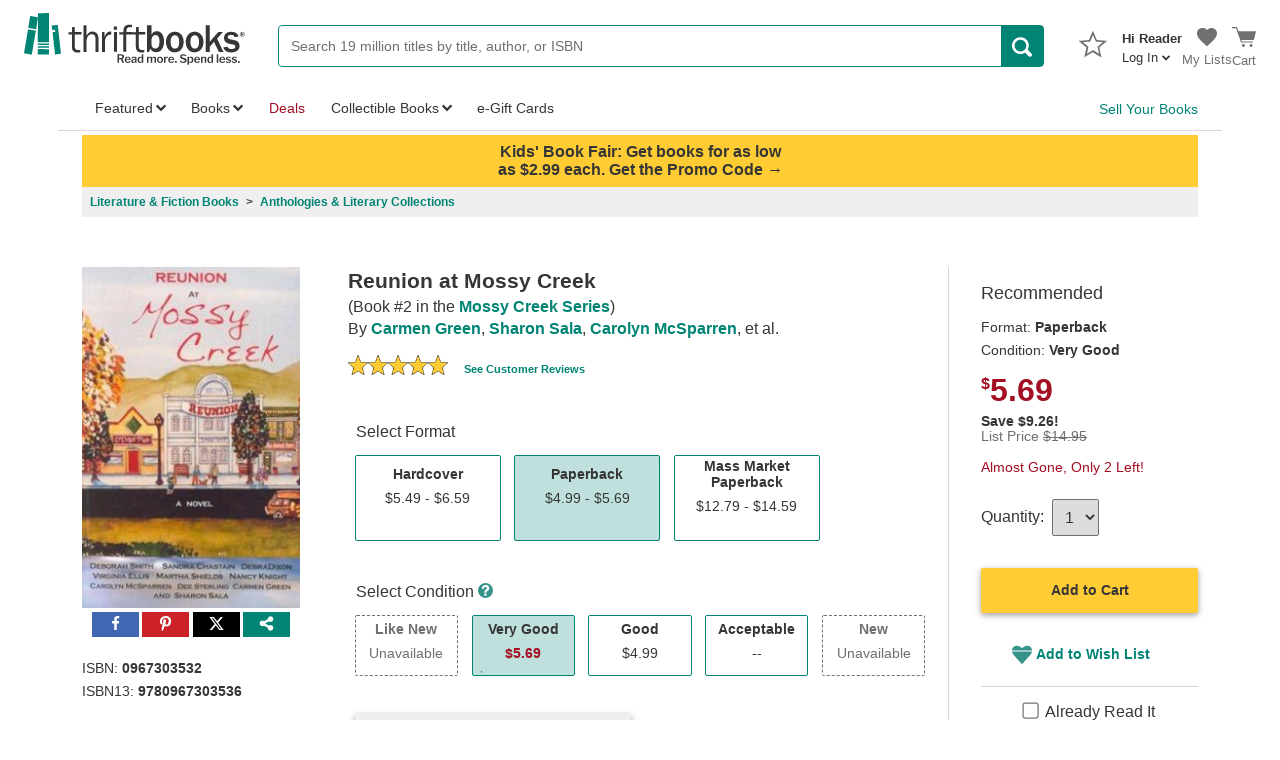

--- FILE ---
content_type: application/x-javascript
request_url: https://static.thriftbooks.com/prod/scripts/client/desktop/bundle.shared-vbid2-23162.js
body_size: 129075
content:
!function(e){var t=window.webpackJsonp;window.webpackJsonp=function(r,i,a){for(var s,u,l,c=0,d=[];c<r.length;c++)u=r[c],n[u]&&d.push(n[u][0]),n[u]=0;for(s in i)Object.prototype.hasOwnProperty.call(i,s)&&(e[s]=i[s]);for(t&&t(r,i,a);d.length;)d.shift()();if(a)for(c=0;c<a.length;c++)l=o(o.s=a[c]);return l};var r={},n={63:0};function o(t){if(r[t])return r[t].exports;var n=r[t]={i:t,l:!1,exports:{}};return e[t].call(n.exports,n,n.exports,o),n.l=!0,n.exports}o.m=e,o.c=r,o.d=function(e,t,r){o.o(e,t)||Object.defineProperty(e,t,{configurable:!1,enumerable:!0,get:r})},o.n=function(e){var t=e&&e.__esModule?function(){return e.default}:function(){return e};return o.d(t,"a",t),t},o.o=function(e,t){return Object.prototype.hasOwnProperty.call(e,t)},o.p="/",o.oe=function(e){throw e}}([function(e,t,r){(function(t){e.exports=t.React=r(354)}).call(t,r(12))},,function(e,t,r){e.exports=r(356)()},function(e,t,r){var n;
/*!
  Copyright (c) 2017 Jed Watson.
  Licensed under the MIT License (MIT), see
  http://jedwatson.github.io/classnames
*/
/*!
  Copyright (c) 2017 Jed Watson.
  Licensed under the MIT License (MIT), see
  http://jedwatson.github.io/classnames
*/
!function(){"use strict";var r={}.hasOwnProperty;function o(){for(var e=[],t=0;t<arguments.length;t++){var n=arguments[t];if(n){var i=typeof n;if("string"===i||"number"===i)e.push(n);else if(Array.isArray(n)&&n.length){var a=o.apply(null,n);a&&e.push(a)}else if("object"===i)for(var s in n)r.call(n,s)&&n[s]&&e.push(s)}}return e.join(" ")}void 0!==e&&e.exports?(o.default=o,e.exports=o):void 0===(n=function(){return o}.apply(t,[]))||(e.exports=n)}()},function(e,t,r){var n;n="undefined"!=typeof window?window:"undefined"!=typeof self?self:this;var o=r(390),i=r(391),a=r(258),s=r(392),u=r(394);function l(){}var c=t=e.exports=function(e,r){return"function"==typeof r?new t.Request("GET",e).end(r):1==arguments.length?new t.Request("GET",e):new t.Request(e,r)};t.Request=v,c.getXHR=function(){if(!(!n.XMLHttpRequest||n.location&&"file:"==n.location.protocol&&n.ActiveXObject))return new XMLHttpRequest;try{return new ActiveXObject("Microsoft.XMLHTTP")}catch(e){}try{return new ActiveXObject("Msxml2.XMLHTTP.6.0")}catch(e){}try{return new ActiveXObject("Msxml2.XMLHTTP.3.0")}catch(e){}try{return new ActiveXObject("Msxml2.XMLHTTP")}catch(e){}throw Error("Browser-only version of superagent could not find XHR")};var d="".trim?function(e){return e.trim()}:function(e){return e.replace(/(^\s*|\s*$)/g,"")};function f(e){if(!a(e))return e;var t=[];for(var r in e)p(t,r,e[r]);return t.join("&")}function p(e,t,r){if(null!=r)if(Array.isArray(r))r.forEach(function(r){p(e,t,r)});else if(a(r))for(var n in r)p(e,t+"["+n+"]",r[n]);else e.push(encodeURIComponent(t)+"="+encodeURIComponent(r));else null===r&&e.push(encodeURIComponent(t))}function h(e){for(var t,r,n={},o=e.split("&"),i=0,a=o.length;i<a;++i)-1==(r=(t=o[i]).indexOf("="))?n[decodeURIComponent(t)]="":n[decodeURIComponent(t.slice(0,r))]=decodeURIComponent(t.slice(r+1));return n}function m(e){return/[\/+]json($|[^-\w])/.test(e)}function y(e){this.req=e,this.xhr=this.req.xhr,this.text="HEAD"!=this.req.method&&(""===this.xhr.responseType||"text"===this.xhr.responseType)||void 0===this.xhr.responseType?this.xhr.responseText:null,this.statusText=this.req.xhr.statusText;var t=this.xhr.status;1223===t&&(t=204),this._setStatusProperties(t),this.header=this.headers=function(e){for(var t,r,n,o,i=e.split(/\r?\n/),a={},s=0,u=i.length;s<u;++s)-1!==(t=(r=i[s]).indexOf(":"))&&(n=r.slice(0,t).toLowerCase(),o=d(r.slice(t+1)),a[n]=o);return a}(this.xhr.getAllResponseHeaders()),this.header["content-type"]=this.xhr.getResponseHeader("content-type"),this._setHeaderProperties(this.header),null===this.text&&e._responseType?this.body=this.xhr.response:this.body="HEAD"!=this.req.method?this._parseBody(this.text?this.text:this.xhr.response):null}function v(e,t){var r=this;this._query=this._query||[],this.method=e,this.url=t,this.header={},this._header={},this.on("end",function(){var e,t=null,n=null;try{n=new y(r)}catch(e){return(t=new Error("Parser is unable to parse the response")).parse=!0,t.original=e,r.xhr?(t.rawResponse=void 0===r.xhr.responseType?r.xhr.responseText:r.xhr.response,t.status=r.xhr.status?r.xhr.status:null,t.statusCode=t.status):(t.rawResponse=null,t.status=null),r.callback(t)}r.emit("response",n);try{r._isResponseOK(n)||(e=new Error(n.statusText||"Unsuccessful HTTP response"))}catch(t){e=t}e?(e.original=t,e.response=n,e.status=n.status,r.callback(e,n)):r.callback(null,n)})}function g(e,t,r){var n=c("DELETE",e);return"function"==typeof t&&(r=t,t=null),t&&n.send(t),r&&n.end(r),n}c.serializeObject=f,c.parseString=h,c.types={html:"text/html",json:"application/json",xml:"text/xml",urlencoded:"application/x-www-form-urlencoded",form:"application/x-www-form-urlencoded","form-data":"application/x-www-form-urlencoded"},c.serialize={"application/x-www-form-urlencoded":f,"application/json":JSON.stringify},c.parse={"application/x-www-form-urlencoded":h,"application/json":JSON.parse},s(y.prototype),y.prototype._parseBody=function(e){var t=c.parse[this.type];return this.req._parser?this.req._parser(this,e):(!t&&m(this.type)&&(t=c.parse["application/json"]),t&&e&&(e.length||e instanceof Object)?t(e):null)},y.prototype.toError=function(){var e=this.req,t=e.method,r=e.url,n="cannot "+t+" "+r+" ("+this.status+")",o=new Error(n);return o.status=this.status,o.method=t,o.url=r,o},c.Response=y,o(v.prototype),i(v.prototype),v.prototype.type=function(e){return this.set("Content-Type",c.types[e]||e),this},v.prototype.accept=function(e){return this.set("Accept",c.types[e]||e),this},v.prototype.auth=function(e,t,r){1===arguments.length&&(t=""),"object"==typeof t&&null!==t&&(r=t,t=""),r||(r={type:"function"==typeof btoa?"basic":"auto"});return this._auth(e,t,r,function(e){if("function"==typeof btoa)return btoa(e);throw new Error("Cannot use basic auth, btoa is not a function")})},v.prototype.query=function(e){return"string"!=typeof e&&(e=f(e)),e&&this._query.push(e),this},v.prototype.attach=function(e,t,r){if(t){if(this._data)throw Error("superagent can't mix .send() and .attach()");this._getFormData().append(e,t,r||t.name)}return this},v.prototype._getFormData=function(){return this._formData||(this._formData=new n.FormData),this._formData},v.prototype.callback=function(e,t){if(this._shouldRetry(e,t))return this._retry();var r=this._callback;this.clearTimeout(),e&&(this._maxRetries&&(e.retries=this._retries-1),this.emit("error",e)),r(e,t)},v.prototype.crossDomainError=function(){var e=new Error("Request has been terminated\nPossible causes: the network is offline, Origin is not allowed by Access-Control-Allow-Origin, the page is being unloaded, etc.");e.crossDomain=!0,e.status=this.status,e.method=this.method,e.url=this.url,this.callback(e)},v.prototype.buffer=v.prototype.ca=v.prototype.agent=function(){return this},v.prototype.pipe=v.prototype.write=function(){throw Error("Streaming is not supported in browser version of superagent")},v.prototype._isHost=function(e){return e&&"object"==typeof e&&!Array.isArray(e)&&"[object Object]"!==Object.prototype.toString.call(e)},v.prototype.end=function(e){return this._endCalled,this._endCalled=!0,this._callback=e||l,this._finalizeQueryString(),this._end()},v.prototype._end=function(){var e=this,t=this.xhr=c.getXHR(),r=this._formData||this._data;this._setTimeouts(),t.onreadystatechange=function(){var r=t.readyState;if(r>=2&&e._responseTimeoutTimer&&clearTimeout(e._responseTimeoutTimer),4==r){var n;try{n=t.status}catch(e){n=0}if(!n){if(e.timedout||e._aborted)return;return e.crossDomainError()}e.emit("end")}};var n=function(t,r){r.total>0&&(r.percent=r.loaded/r.total*100),r.direction=t,e.emit("progress",r)};if(this.hasListeners("progress"))try{t.onprogress=n.bind(null,"download"),t.upload&&(t.upload.onprogress=n.bind(null,"upload"))}catch(e){}try{this.username&&this.password?t.open(this.method,this.url,!0,this.username,this.password):t.open(this.method,this.url,!0)}catch(e){return this.callback(e)}if(this._withCredentials&&(t.withCredentials=!0),!this._formData&&"GET"!=this.method&&"HEAD"!=this.method&&"string"!=typeof r&&!this._isHost(r)){var o=this._header["content-type"],i=this._serializer||c.serialize[o?o.split(";")[0]:""];!i&&m(o)&&(i=c.serialize["application/json"]),i&&(r=i(r))}for(var a in this.header)null!=this.header[a]&&this.header.hasOwnProperty(a)&&t.setRequestHeader(a,this.header[a]);return this._responseType&&(t.responseType=this._responseType),this.emit("request",this),t.send(void 0!==r?r:null),this},c.agent=function(){return new u},["GET","POST","OPTIONS","PATCH","PUT","DELETE"].forEach(function(e){u.prototype[e.toLowerCase()]=function(t,r){var n=new c.Request(e,t);return this._setDefaults(n),r&&n.end(r),n}}),u.prototype.del=u.prototype.delete,c.get=function(e,t,r){var n=c("GET",e);return"function"==typeof t&&(r=t,t=null),t&&n.query(t),r&&n.end(r),n},c.head=function(e,t,r){var n=c("HEAD",e);return"function"==typeof t&&(r=t,t=null),t&&n.query(t),r&&n.end(r),n},c.options=function(e,t,r){var n=c("OPTIONS",e);return"function"==typeof t&&(r=t,t=null),t&&n.send(t),r&&n.end(r),n},c.del=g,c.delete=g,c.patch=function(e,t,r){var n=c("PATCH",e);return"function"==typeof t&&(r=t,t=null),t&&n.send(t),r&&n.end(r),n},c.post=function(e,t,r){var n=c("POST",e);return"function"==typeof t&&(r=t,t=null),t&&n.send(t),r&&n.end(r),n},c.put=function(e,t,r){var n=c("PUT",e);return"function"==typeof t&&(r=t,t=null),t&&n.send(t),r&&n.end(r),n}},function(e,t,r){"use strict";Object.defineProperty(t,"__esModule",{value:!0}),t.default=void 0;var n=Object.assign||function(e){for(var t=1;t<arguments.length;t++){var r=arguments[t];for(var n in r)Object.prototype.hasOwnProperty.call(r,n)&&(e[n]=r[n])}return e},o=function(){function e(e,t){for(var r=0;r<t.length;r++){var n=t[r];n.enumerable=n.enumerable||!1,n.configurable=!0,"value"in n&&(n.writable=!0),Object.defineProperty(e,n.key,n)}}return function(t,r,n){return r&&e(t.prototype,r),n&&e(t,n),t}}(),i=r(0),a=c(i),s=c(r(2)),u=c(r(25)),l=c(r(3));function c(e){return e&&e.__esModule?e:{default:e}}function d(e,t){if(!e)throw new ReferenceError("this hasn't been initialised - super() hasn't been called");return!t||"object"!=typeof t&&"function"!=typeof t?e:t}var f=function(e){function t(){var e,r,n;!function(e,t){if(!(e instanceof t))throw new TypeError("Cannot call a class as a function")}(this,t);for(var o=arguments.length,i=Array(o),a=0;a<o;a++)i[a]=arguments[a];return r=n=d(this,(e=t.__proto__||Object.getPrototypeOf(t)).call.apply(e,[this].concat(i))),n.shouldComponentUpdate=function(e,t){return!e.shallowUpdate||n.shallowEqualWithoutFunctions(e,t)},n.shallowEqualWithoutFunctions=u.default,d(n,r)}return function(e,t){if("function"!=typeof t&&null!==t)throw new TypeError("Super expression must either be null or a function, not "+typeof t);e.prototype=Object.create(t&&t.prototype,{constructor:{value:e,enumerable:!1,writable:!0,configurable:!0}}),t&&(Object.setPrototypeOf?Object.setPrototypeOf(e,t):e.__proto__=t)}(t,i.Component),o(t,[{key:"render",value:function(){var e=(0,l.default)(this.props.className,{"Button-container":!this.props.isLink,"is-link":this.props.isLink,"is-small":this.props.isSmall,"is-flat":this.props.isFlat,"is-error":this.props.isError,"is-disabled":this.props.isDisabled,"is-inverted":this.props.isInverted,"is-checkout":this.props.isCheckout}),t={};this.props.removeFromTabOrder&&(t.tabIndex="-1"),null!=this.props.onFocus&&(t.onFocus=this.props.onFocus),null!=this.props.onBlur&&(t.onBlur=this.props.onBlur),null!=this.props.ariaCurrent&&(t["aria-current"]=this.props.ariaCurrent);var r=this.props.showAriaSelected?this.props.ariaSelected:void 0,o=this.props.showAriaExpanded?this.props.ariaExpanded:void 0;return this.props.isLink?a.default.createElement("button",n({className:e,disabled:this.props.isDisabled,onClick:this.props.onClick,title:this.props.title,type:"button","aria-expanded":o,"aria-selected":r,"aria-label":this.props.ariaLabel,ref:this.props.inputRef},t),this.props.children):this.props.isNewStyle?a.default.createElement("button",n({className:(0,l.default)("NewButton",this.props.className),disabled:this.props.isDisabled,onClick:this.props.onClick,title:this.props.title,type:"button","aria-expanded":o,"aria-selected":r,"aria-label":this.props.ariaLabel,ref:this.props.inputRef},t),this.props.children):a.default.createElement("div",{className:e,onClick:this.props.onClick,title:this.props.title},a.default.createElement("button",n({className:"Button",disabled:this.props.isDisabled,type:this.props.type,"aria-expanded":o,"aria-selected":r,"aria-label":this.props.ariaLabel,ref:this.props.inputRef},t),this.props.children))}}]),t}();f.displayName="Button",f.propTypes={ariaExpanded:s.default.bool,ariaSelected:s.default.bool,ariaCurrent:s.default.bool,children:s.default.node.isRequired,className:s.default.string,inputRef:s.default.object,isCheckout:s.default.bool,isDisabled:s.default.bool,isError:s.default.bool,isFlat:s.default.bool,isInverted:s.default.bool,isLink:s.default.bool,isNewStyle:s.default.bool,isSmall:s.default.bool,onClick:s.default.func.isRequired,onFocus:s.default.func,onBlur:s.default.func,shallowUpdate:s.default.bool,removeFromTabOrder:s.default.bool,title:s.default.string,showAriaSelected:s.default.bool,showAriaExpanded:s.default.bool,type:s.default.string,ariaLabel:s.default.string},f.defaultProps={ariaSelected:!1,ariaCurrent:null,ariaLabel:null,isLink:!1,isSmall:!1,isFlat:!1,title:"",shallowUpdate:!0,onFocus:null,onBlur:null,type:"button"},t.default=f,e.exports=t.default},function(e,t,r){"use strict";Object.defineProperty(t,"__esModule",{value:!0}),t.default=void 0;var n=Object.assign||function(e){for(var t=1;t<arguments.length;t++){var r=arguments[t];for(var n in r)Object.prototype.hasOwnProperty.call(r,n)&&(e[n]=r[n])}return e},o=function(){function e(e,t){for(var r=0;r<t.length;r++){var n=t[r];n.enumerable=n.enumerable||!1,n.configurable=!0,"value"in n&&(n.writable=!0),Object.defineProperty(e,n.key,n)}}return function(t,r,n){return r&&e(t.prototype,r),n&&e(t,n),t}}(),i=r(0),a=c(i),s=c(r(2)),u=c(r(3)),l=c(r(64));function c(e){return e&&e.__esModule?e:{default:e}}function d(e,t){if(!e)throw new ReferenceError("this hasn't been initialised - super() hasn't been called");return!t||"object"!=typeof t&&"function"!=typeof t?e:t}var f=function(e){function t(){var e,r,n;!function(e,t){if(!(e instanceof t))throw new TypeError("Cannot call a class as a function")}(this,t);for(var o=arguments.length,i=Array(o),a=0;a<o;a++)i[a]=arguments[a];return r=n=d(this,(e=t.__proto__||Object.getPrototypeOf(t)).call.apply(e,[this].concat(i))),n.shouldComponentUpdate=l.default,d(n,r)}return function(e,t){if("function"!=typeof t&&null!==t)throw new TypeError("Super expression must either be null or a function, not "+typeof t);e.prototype=Object.create(t&&t.prototype,{constructor:{value:e,enumerable:!1,writable:!0,configurable:!0}}),t&&(Object.setPrototypeOf?Object.setPrototypeOf(e,t):e.__proto__=t)}(t,i.Component),o(t,[{key:"render",value:function(){return a.default.createElement("svg",n({},this.props,{className:(0,u.default)("Icon",this.props.classes,this.props.className)}),a.default.createElement("use",{"data-classes":this.props.className||"",xlinkHref:"#Icon--"+this.props.icon}))}}]),t}();f.displayName="Icon",f.propTypes={classes:s.default.object,className:s.default.string,icon:s.default.string.isRequired},t.default=f,e.exports=t.default},function(e,t,r){"use strict";Object.defineProperty(t,"__esModule",{value:!0});var n=r(353),o=r(246),i=r(361);r.d(t,"Provider",function(){return n.b}),r.d(t,"createProvider",function(){return n.a}),r.d(t,"connectAdvanced",function(){return o.a}),r.d(t,"connect",function(){return i.a})},function(e,t,r){"use strict";Object.defineProperty(t,"__esModule",{value:!0}),t.Loading=void 0;var n=Object.assign||function(e){for(var t=1;t<arguments.length;t++){var r=arguments[t];for(var n in r)Object.prototype.hasOwnProperty.call(r,n)&&(e[n]=r[n])}return e},o=function(){function e(e,t){for(var r=0;r<t.length;r++){var n=t[r];n.enumerable=n.enumerable||!1,n.configurable=!0,"value"in n&&(n.writable=!0),Object.defineProperty(e,n.key,n)}}return function(t,r,n){return r&&e(t.prototype,r),n&&e(t,n),t}}(),i=r(0),a=l(i),s=l(r(2)),u=l(r(3));function l(e){return e&&e.__esModule?e:{default:e}}var c=t.Loading=function(e){function t(){return function(e,t){if(!(e instanceof t))throw new TypeError("Cannot call a class as a function")}(this,t),function(e,t){if(!e)throw new ReferenceError("this hasn't been initialised - super() hasn't been called");return!t||"object"!=typeof t&&"function"!=typeof t?e:t}(this,(t.__proto__||Object.getPrototypeOf(t)).apply(this,arguments))}return function(e,t){if("function"!=typeof t&&null!==t)throw new TypeError("Super expression must either be null or a function, not "+typeof t);e.prototype=Object.create(t&&t.prototype,{constructor:{value:e,enumerable:!1,writable:!0,configurable:!0}}),t&&(Object.setPrototypeOf?Object.setPrototypeOf(e,t):e.__proto__=t)}(t,i.PureComponent),o(t,[{key:"render",value:function(){return a.default.createElement("div",n({},this.props,{className:(0,u.default)("Loading-spinner",this.props.className)}),a.default.createElement("div",{className:"Loading-rect"}),a.default.createElement("div",{className:"Loading-rect"}),a.default.createElement("div",{className:"Loading-rect"}),a.default.createElement("div",{className:"Loading-rect"}),a.default.createElement("div",{className:"Loading-rect"}))}}]),t}();c.displayName="Loading",c.propTypes={className:s.default.string},c.defaultProps={className:""},t.default=c},function(e,t,r){"use strict";var n=function(e){if(e&&e.__esModule)return e;var t={};if(null!=e)for(var r in e)Object.hasOwnProperty.call(e,r)&&(t[r]=e[r]);return t.default=e,t},o=function(e){return e&&e.__esModule?e:{default:e}};Object.defineProperty(t,"__esModule",{value:!0});var i=n(r(385));t.createAction=i.default,t.clearRegistry=i.clearRegistry;var a=o(r(386));t.handleActions=a.default},function(e,t,r){"use strict";Object.defineProperty(t,"__esModule",{value:!0});var n=r(247),o=r(375),i=r(376),a=r(377),s=r(250);r(249);r.d(t,"createStore",function(){return n.b}),r.d(t,"combineReducers",function(){return o.a}),r.d(t,"bindActionCreators",function(){return i.a}),r.d(t,"applyMiddleware",function(){return a.a}),r.d(t,"compose",function(){return s.a})},function(e,t,r){"use strict";function n(e){return e.reduce(function(e,t){return e.concat("[object Array]"===Object.prototype.toString.call(t)?n(t):t)},[])}function o(e,t){if(e.length<=t)return e;var r="";return e.split(" ").some(function(e){return(r+=" "+e).length>t}),(r+="."===r[r.length-1]?"..":"...").substring(1)}function i(e,t){return e.length<=t||e.length<4?e:e.substring(0,t-3)+"..."}Object.defineProperty(t,"__esModule",{value:!0}),t.removeHtml=function(e){return e.replace(/<(?:.|\n)*?>/gm,"")},t.flatten=n,t.getLoadingSpinner=function(){return'<div class="Loading-spinner"><div class="Loading-rect"></div><div class="Loading-rect"></div><div class="Loading-rect"></div><div class="Loading-rect"></div><div class="Loading-rect"></div></div>'},t.formatPrice=function(e){return e?parseFloat(e).toFixed(2):0},t.cutStringOnSpace=o,t.cutStringOnLength=i,t.cutString=function(e,t){return e.indexOf(" ",1)?o(e,t):i(e,t)},t.cutStringCustomReadMore=function(e,t,r){return e.length<=t||e.length<4?e:e.substring(0,t)+r},t.random=function(){return Math.floor(16777216*(1+Math.random())).toString(16)},t.commaSeparateList=function(e,t){if(void 0===t&&(t=!0),!e||!e.length)return"";if(1===e.length)return e;if(2===e.length){var r=e.slice();return r.splice(1,0,t?" and ":", "),r}return n(e.map(function(r,n){return n===e.length-1?t?[" and ",r]:r:[r,", "]}))},t.possessiveForm=function(e){return e?"s"===e[e.length-1].toLowerCase()?e+"'":e+"'s":""},t.endsWith=function(e,t){var r=e.length-t.length;return r>=0&&e.lastIndexOf(t)===r},t.stripSpaces=function(e){return e.replace(" ","")}},function(e,t){var r;r=function(){return this}();try{r=r||Function("return this")()||(0,eval)("this")}catch(e){"object"==typeof window&&(r=window)}e.exports=r},function(e,t,r){"use strict";Object.defineProperty(t,"__esModule",{value:!0});var n=function(){function e(e,t){for(var r=0;r<t.length;r++){var n=t[r];n.enumerable=n.enumerable||!1,n.configurable=!0,"value"in n&&(n.writable=!0),Object.defineProperty(e,n.key,n)}}return function(t,r,n){return r&&e(t.prototype,r),n&&e(t,n),t}}(),o=r(0),i=c(o),a=c(r(287)),s=c(r(2)),u=c(r(5)),l=c(r(6));function c(e){return e&&e.__esModule?e:{default:e}}function d(e,t){if(!e)throw new ReferenceError("this hasn't been initialised - super() hasn't been called");return!t||"object"!=typeof t&&"function"!=typeof t?e:t}var f=function(e){function t(){var e,r,n;!function(e,t){if(!(e instanceof t))throw new TypeError("Cannot call a class as a function")}(this,t);for(var o=arguments.length,a=Array(o),s=0;s<o;s++)a[s]=arguments[s];return r=n=d(this,(e=t.__proto__||Object.getPrototypeOf(t)).call.apply(e,[this].concat(a))),n.closeModal=function(e){e.preventDefault(),n.props.closeModal()},n.getCloseButton=function(){var e=null,t=n.props,r=t.showCloseButton,o=t.useSimpleCloseButton;return r&&!o?e=i.default.createElement("div",{className:"BasicModal-Close"},i.default.createElement(u.default,{isLink:!0,onClick:n.closeModal},"(X) Close")):r&&o&&(e=i.default.createElement("div",{className:"BasicModal-Close"},i.default.createElement("a",{onClick:n.closeModal,className:"u-pointer",role:"button"},i.default.createElement(l.default,{icon:"close","aria-hidden":"true"})))),e},d(n,r)}return function(e,t){if("function"!=typeof t&&null!==t)throw new TypeError("Super expression must either be null or a function, not "+typeof t);e.prototype=Object.create(t&&t.prototype,{constructor:{value:e,enumerable:!1,writable:!0,configurable:!0}}),t&&(Object.setPrototypeOf?Object.setPrototypeOf(e,t):e.__proto__=t)}(t,o.Component),n(t,[{key:"componentWillMount",value:function(){a.default.setAppElement("body")}},{key:"render",value:function(){var e=this.props.className?"BasicModal-Content "+this.props.className:"BasicModal-Content",t=this.props.overlayClassName?"BasicModal-Overlay "+this.props.overlayClassName:"BasicModal-Overlay",r=this.props.modalClassName?"BasicModal-Container "+this.props.modalClassName:"BasicModal-Container",n=this.getCloseButton();return i.default.createElement(a.default,{className:e,contentLabel:this.props.contentLabel,isOpen:this.props.isOpen,onRequestClose:this.closeModal,overlayClassName:t},i.default.createElement("div",{className:r},n,this.props.children))}}]),t}();f.propTypes={children:s.default.node,className:s.default.string,closeModal:s.default.func.isRequired,contentLabel:s.default.string,overlayClassName:s.default.string,showCloseButton:s.default.bool,useSimpleCloseButton:s.default.bool,modalClassName:s.default.string,isOpen:s.default.bool},f.defaultProps={contentLabel:"Basic Modal",showCloseButton:!0,useSimpleCloseButton:!1,isOpen:!0},t.default=f,e.exports=t.default},function(e,t,r){"use strict";Object.defineProperty(t,"__esModule",{value:!0}),t.getDispatch=t.getStore=void 0;var n=r(10),o=a(r(382)),i=a(r(383));function a(e){return e&&e.__esModule?e:{default:e}}var s="http://localhost:12399"==window.origin&&window.__REDUX_DEVTOOLS_EXTENSION_COMPOSE__?window.__REDUX_DEVTOOLS_EXTENSION_COMPOSE__:n.compose,u=(0,n.createStore)(i.default,s((0,n.applyMiddleware)(o.default)));t.getStore=function(){return u},t.getDispatch=function(){return u.dispatch}},function(e,t,r){"use strict";Object.defineProperty(t,"__esModule",{value:!0});var n=Object.assign||function(e){for(var t=1;t<arguments.length;t++){var r=arguments[t];for(var n in r)Object.prototype.hasOwnProperty.call(r,n)&&(e[n]=r[n])}return e};t.goTo=function(e){window.location=e},t.pathMatchesSubstring=function(e){return null!==window.location.pathname.match(e)},t.reload=function(){return location.reload()},t.getLocationHash=function(){return location.hash},t.setLocationHash=function(e){location.hash=e},t.getLocationSearch=function(){return location.search},t.isIE8=function(){return!!window.isIE8},t.isIE9=function(){return!!window.isIE9},t.getUUID=function(){return"xxxxxxxx-xxxx-4xxx-yxxx-xxxxxxxxxxxx".replace(/[xy]/g,function(e){var t=16*Math.random()|0;return("x"==e?t:3&t|8).toString(16)})},t.utag={setVariable:function(e,t){window.utag_data&&(window.utag_data[e]=t)},setVariables:function(e){window.utag_data&&n(window.utag_data,e)}}},function(e,t,r){"use strict";var n=Object.assign||function(e){for(var t,r=1,n=arguments.length;r<n;r++)for(var o in t=arguments[r])Object.prototype.hasOwnProperty.call(t,o)&&(e[o]=t[o]);return e};Object.defineProperty(t,"__esModule",{value:!0}),t.ADD_ADDRESS=-1,t.US_COUNTRY_ID="17",t.US_COUNTRY_NAME="U.S.A.",t.US_COUNTRY_ISO_CODE="US",t.CANADA_COUNTRY_ID="60",t.CLOSE_BUTTON_CHARACTER="╳",t.EmptyAddress={idAddress:t.ADD_ADDRESS,firstName:"",lastName:"",addressLine1:"",addressLine2:"",city:"",organization:"",postalCode:"",state:"--State--",countryId:"",country:"--Country--",phoneNumber:"",isDefault:!1,isSelected:!1},t.CreateIShippingAddressFromIWishlistShippingAddress=function(e){return{idAddress:e.IdAddress,firstName:e.FirstName,lastName:e.LastName,organization:e.Organization,addressLine1:e.AddressLine1,addressLine2:e.AddressLine2,city:e.City,postalCode:e.PostalCode,state:e.State,countryId:e.CountryId.toString(),country:e.Country,phoneNumber:e.PhoneNumber,isDefault:e.IsDefault,isSelected:e.IsSelected}},t.CreateIShippingAddressFromGenericAddress=function(e){return{idAddress:e.IDAddress||0===e.IDAddress?e.IDAddress:t.ADD_ADDRESS,firstName:e.FirstName,lastName:e.LastName,organization:e.Organization,addressLine1:e.AddressLine1,addressLine2:e.AddressLine2,city:e.City,postalCode:e.PostalCode,state:e.State,countryId:e.CountryId.toString(),country:e.Country,phoneNumber:e.PhoneNumber,isDefault:e.IsDefault,isSelected:e.IsSelected}},t.CreateIWishlistShippingAddressFromIShippingAddress=function(e){return{IdAddress:e.idAddress,FirstName:e.firstName,LastName:e.lastName,Organization:e.organization,AddressLine1:e.addressLine1,AddressLine2:e.addressLine2,City:e.city,State:e.state,PostalCode:e.postalCode,CountryId:e.countryId,Country:e.country,PhoneNumber:e.phoneNumber,IsDefault:e.isDefault,IsSelected:e.isSelected}},t.prepareForSubmit=function(e){var r=n({},t.EmptyAddress);return r.idAddress=e.idAddress,r.isSelected=e.isSelected,r.isDefault=e.isDefault,["firstName","lastName","addressLine1","addressLine2","city","state","postalCode","country","countryId","phoneNumber","organization"].forEach(function(t){r[t]=e[t]?e[t].toString().trim():""}),r.state===t.EmptyAddress.state&&(r.state=""),r.country===t.EmptyAddress.country&&(r.country=""),r},t.EmptyShippingAddressErrors={firstName:[],lastName:[],addressLine1:[],addressLine2:[],city:[],state:[],postalCode:[],organization:[],phoneNumber:[],countryId:[],country:[],misc:[]},function(e){e.NOT_FOUND="NOT_FOUND",e.VALID_ADDRESS="VALID_ADDRESS",e.BAD_SECONDARY="BAD_SECONDARY",e.BAD_STREET="BAD_STREET",e.BAD_MAILBOX="BAD_MAILBOX"}(t.ValidationResponseType||(t.ValidationResponseType={})),function(e){e.NONE="NONE",e.PARTIAL="PARTIAL",e.AMBIGUOUS="AMBIGUOUS",e.VERIFIED="VERIFIED"}(t.InternationalValidationResponseType||(t.InternationalValidationResponseType={})),function(e){e.SUBMITTED="VALIDATION_SUBMITTED",e.SELECTED_SMARTY="SELECTED_SMARTY",e.SELECTED_ORIGINAL="SELECTED_ORIGINAL",e.ABORT="VALIDATION_ABORTED"}(t.ValidationTrackingActions||(t.ValidationTrackingActions={}))},function(e,t,r){"use strict";var n=Object.assign||function(e){for(var t,r=1,n=arguments.length;r<n;r++)for(var o in t=arguments[r])Object.prototype.hasOwnProperty.call(t,o)&&(e[o]=t[o]);return e},o=function(e){if(e&&e.__esModule)return e;var t={};if(null!=e)for(var r in e)Object.hasOwnProperty.call(e,r)&&(t[r]=e[r]);return t.default=e,t};Object.defineProperty(t,"__esModule",{value:!0});var i=r(7),a=r(14),s=o(r(0)),u=r(44);function l(e,t,r){if("string"==typeof t&&(t=document.querySelectorAll(t)),t instanceof HTMLElement&&(t=[t]),t.length)for(var o=0;o<t.length;++o){var l=e(),c=t[o],d="function"==typeof r?r():r;u.render(s.createElement(i.Provider,{store:a.getStore()},s.createElement(l,n({},d))),c)}}t.render=function(e,t,r){if("string"==typeof t&&(t=document.querySelectorAll(t)),t instanceof HTMLElement&&(t=[t]),t.length)for(var o=function(o){var i=t[o],a="function"==typeof r?r():r;if("function"==typeof e){var c=e();c.WrappedComponent?l(function(){return c},i,a):u.render(s.createElement(c,n({},a)),i)}else u.render(e,i,a)},i=0;i<t.length;++i)o(i)},t.renderWithStore=l,t.renderPlain=function(e,t){document.querySelectorAll(t).length&&e()}},function(e,t,r){"use strict";Object.defineProperty(t,"__esModule",{value:!0}),t.showErrorMessage=a,t.showErrorMessageWithCustomLink=s;var n,o=r(27),i=(n=o)&&n.__esModule?n:{default:n};function a(e,t){var r=new i.default.Message(e).addLink("Try Again",t);return i.default.actions.createMessage(r)}function s(e,t,r){var n=new i.default.Message(e).addLink(t,r);return i.default.actions.createMessage(n)}t.default={showErrorMessage:a,showErrorMessageWithCustomLink:s}},,function(e,t,r){"use strict";Object.defineProperty(t,"__esModule",{value:!0}),t.reducer=t.actions=void 0;var n,o=function(e){if(e&&e.__esModule)return e;var t={};if(null!=e)for(var r in e)Object.prototype.hasOwnProperty.call(e,r)&&(t[r]=e[r]);return t.default=e,t}(r(86)),i=r(259),a=(n=i)&&n.__esModule?n:{default:n};t.actions=o,t.reducer=a.default},function(e,t,r){"use strict";Object.defineProperty(t,"__esModule",{value:!0});var n=function(){function e(e,t){for(var r=0;r<t.length;r++){var n=t[r];n.enumerable=n.enumerable||!1,n.configurable=!0,"value"in n&&(n.writable=!0),Object.defineProperty(e,n.key,n)}}return function(t,r,n){return r&&e(t.prototype,r),n&&e(t,n),t}}();var o=function(){function e(){!function(e,t){if(!(e instanceof t))throw new TypeError("Cannot call a class as a function")}(this,e)}return n(e,null,[{key:"getTimeAgo",value:function(t,r){var n=new Date,o=n.getTime(),i=t.getTime();if(o-i<e.minute){var a=Math.abs(Math.round((o-i)/1e3));return a+(1===a?" second ago":" seconds ago")}if(o-i<e.hour){var s=Math.round((o-i)/e.minute);return s+(1===s?" minute ago":" minutes ago")}if(o-i<e.day){var u=Math.round((o-i)/e.hour);return u+(1===u?" hour ago":" hours ago")}if(o-i<e.month){var l=Math.round((o-i)/e.day);return l+(1===l?" day ago":" days ago")}return r?e.months[t.getMonth()]+" "+t.getDate()+(t.getFullYear()!==n.getFullYear()?", "+t.getFullYear():""):e.months[t.getMonth()]+" "+t.getDate()}},{key:"getMonth",value:function(t){return e.months[t]}},{key:"isReleased",value:function(e){var t=new Date;return!(e instanceof Date&&!isNaN(e.valueOf()))||e<t}},{key:"releasesPastCurrentDate",value:function(e){var t=new Date;return e=new Date(e),!isNaN(e.valueOf())&&e>t}}]),e}();t.default=o,o.months=["January","February","March","April","May","June","July","August","September","October","November","December"],o.minute=6e4,o.hour=60*o.minute,o.day=24*o.hour,o.month=30*o.day,e.exports=t.default},function(e,t,r){"use strict";Object.defineProperty(t,"__esModule",{value:!0}),t.default=function(e){return e?parseFloat(e).toFixed(2):(0).toFixed(2)},e.exports=t.default},function(e,t,r){"use strict";var n="function"==typeof Symbol&&"symbol"==typeof Symbol.iterator?function(e){return typeof e}:function(e){return e&&"function"==typeof Symbol&&e.constructor===Symbol&&e!==Symbol.prototype?"symbol":typeof e},o=Object.assign||function(e){for(var t,r=1,n=arguments.length;r<n;r++)for(var o in t=arguments[r])Object.prototype.hasOwnProperty.call(t,o)&&(e[o]=t[o]);return e};Object.defineProperty(t,"__esModule",{value:!0});var i=r(15);t.parseString=function(e,t){return void 0===t&&(t=function(){return!0}),e.slice(1).split("&").filter(function(e){return e.length}).map(function(e){return e.split("=")}).filter(function(e){try{return t(decodeURIComponent(e[0]))}catch(r){return t(e[0])}}).reduce(function(e,t){var r="",n=t[1];try{r=decodeURIComponent(t[0])}catch(e){r=t[0]}"string"==typeof n&&(n=n.replace(/\+/g," ").trim());try{e[r]=!(t.length>1)||decodeURIComponent(n)}catch(t){e[r]=n}return e},{})};var a=function(e,t){var r,n,o,a="#"+Object.keys(e).map(function(t){return encodeURIComponent(t)+(!0===e[t]?"":"="+encodeURIComponent(e[t]))}).join("&");return history&&history.pushState?!t&&i.getLocationHash()&&a!==i.getLocationHash()&&"#"!==i.getLocationHash()?history.pushState(null,null,a):!history.replaceState||!t&&i.getLocationHash()&&"#"!==i.getLocationHash()?i.setLocationHash(a):a.length>1?history.replaceState(null,null,a):(o=window.location,"pushState"in history?history.pushState("",document.title,o.pathname+o.search):(r=document.body.scrollTop,n=document.body.scrollLeft,o.hash="",document.body.scrollTop=r,document.body.scrollLeft=n)):i.setLocationHash(a),e};function s(e,t){var r=d();return r[e]=t,r}function u(e){return d(function(t){return t!==e})}function l(e,t,r,i){void 0===i&&(i=null);var s=d();return function(e){if(null===e)return!1;return"function"==typeof e||"object"===(void 0===e?"undefined":n(e))}(i)?a(o({},s,i),r):(s[e]=t,a(s,r))}function c(e,t,r){return void 0===r&&(r=null),Array.isArray(r)?a(d(function(e){return!r.includes(e)}),t):a(d(function(t){return t!==e}),t)}function d(e){return i.getLocationHash()?t.parseString(i.getLocationHash(),e):{}}function f(){return i.getLocationSearch()?t.parseString(i.getLocationSearch()):{}}function p(e){var t=function(){return e(d())},r=window;return r.isIE8?(r.attachEvent("onhashchange",t),function(){return r.detachEvent("onhashchange",t)}):(r.addEventListener("hashchange",t),function(){return r.removeEventListener("hashchange",t)})}t.getHashWithKey=s,t.getHashWithKeyRedirect=function(e,t){void 0===e&&(e=null);var r="#"+Object.keys(e).map(function(t){return encodeURIComponent(t)+(!0===e[t]?"":"="+encodeURIComponent(e[t]))}).join("&");return"#"===r?t:t+r},t.getHashWithoutKey=u,t.addKey=l,t.removeKey=c,t.getHash=d,t.getQuery=f,t.addHashChangeListener=p,t.default={addHashChangeListener:p,getQuery:f,getHash:d,removeKey:c,addKey:l,getHashWithoutKey:u,getHashWithKey:s,parseString:t.parseString}},function(e,t,r){"use strict";function n(e){return e.map(function(e){return{availableQuantity:e.QuantityAvailable,author:e.Author,status:"",message:"",idWork:e.IdWork,idAmazon:e.IdAmazon,idiq:e.IdInventoryQuality,link:"/w/"+e.CleanUrl+"/"+e.IdWork+"/#isbn="+e.Isbn,quality:e.Condition,quantity:e.Quantity,userQuantity:e.Quantity,format:e.Format,title:e.Title,price:e.Price,thumbnail:e.MediumImageUrl,alternateConditionBook:e.AlternateConditionBook,attachedBookCredit:e.AttachedBookCredit,isMissingDustJacket:e.IsMissingDustJacket,isExLib:e.IsExLib,isMissingCd:e.IsMissingCd,idQuality:e.IdQuality,isLargePrint:e.IsLargePrint,isBargainBasementItem:e.IsBargainBasementItem,language:e.Language,isJitOffer:e.IsJustInTimeOffer,releaseDate:e.ReleaseDate,onSaleDate:e.OnSaleDate,isBackorder:e.IsBackorder,shippingSurcharge:e.ShippingSurcharge,canHaveGiftMessage:e.CanHaveGiftMessage,canShipExpedited:e.canShipExpedited,canUseCurrentShipMethod:e.CanUseCurrentShipMethod}})}function o(e){return e.map(function(e){return{author:e.Author,status:"",message:"",idWork:e.IdWork,idAmazon:e.IdAmazon,idCollectible:e.IdCollectible,link:"/w/"+e.CleanUrl+"/"+e.IdWork+"/vintage/",quality:e.Condition,format:e.Format,title:e.Title,price:e.Price,thumbnail:"https://icollectible.thriftbooks.com/cimage/"+e.IdCollectible+"/1.jpg",isMissingDustJacket:e.IsMissingDustJacket,isExLib:e.IsExLib,isMissingCd:e.IsMissingCd,isSigned:e.IsSigned,signedBy:e.SignedBy,isInscribed:e.IsInscribed,inscribedBy:e.InscribedBy,isSpecialEdition:e.IsSpecialEdition,specialEdition:e.SpecialEdition,bookCredit:e.BookCredit,canUseCurrentShipMethod:e.CanUseCurrentShipMethod}})}Object.defineProperty(t,"__esModule",{value:!0}),t.parseCartApiData=function(e){return{items:n(e.StandardCartItems),collectibles:o(e.Collectibles),giftCards:e.GiftCards,total:e.SubtotalWithoutShippingOrGiftCards,totalWithGiftCards:e.SubTotalWithGiftCards,shipFreeEligibleTotal:e.ShipFreeEligibleTotal,saveForLaterItems:e.SaveForLaterItems,cartMessages:e.CartMessages,idCheckoutPage:e.OrderSummary.IdCheckoutPage,itemPrice:e.OrderSummary.ItemPrice,thriftDealsDiscount:e.OrderSummary.ThriftDealsDiscount,shippingMethod:e.OrderSummary.ShippingMethod,shipPrice:e.OrderSummary.ShippingCost,giftCardAmount:e.OrderSummary.GiftCardAmount,orderSummaryTotal:e.OrderSummary.TotalPrice,appliedBookCreditValue:e.OrderSummary.AppliedBookCreditValue,salesTax:e.OrderSummary.SalesTax,deliveryFee:e.OrderSummary.DeliveryFee,couponDiscount:e.OrderSummary.CouponDiscount,cartQuantity:e.OrderSummary.CartQuantity,cartCount:e.OrderSummary.CartQuantity,couponCode:e.CartCoupon,couponDescription:e.CouponDescription,couponMessage:e.CouponMessage,udo:e.Udo,sliderDetails:e.SliderDetails,shipMethods:e.ShippingMethods,availableBookCredits:e.AvailableBookCredits,appliedBookCredits:e.AppliedBookCredits}},t.parseItems=n,t.parseCollectibles=o,t.parseResponseData=function(e){return{id:e.ID,items:n(e.CartItems),collectibles:o(e.CartCollectibles),giftCards:e.GiftCards,total:e.Total,totalWithGiftCards:e.TotalWithGiftCards,shipFreeEligibleTotal:e.ShipFreeEligibleTotal,cartCount:e.CartTotalItemQuantity,cartQuantity:e.CartTotalItemQuantity}},t.getJustAdded=function(e,t,r){var n=void 0;return t.map(function(t){return t.IdInventoryQuality===e&&(n=t,!0)}),{thumbnail:n.MediumImageUrl,title:n.Title,cleanUrl:n.CleanUrl,idWork:n.IdWork,quantity:r,shippingSurcharge:n.ShippingSurcharge,price:n.Price,author:n.Author,format:n.Format,condition:n.Condition,isCollectible:!1}},t.getJustAddedForIdCollectible=function(e,t){var r=void 0;return t.map(function(t){return t.IdCollectible===e&&(r=t,!0)}),{thumbnail:"https://icollectible.thriftbooks.com/cimage/"+e+"/1.jpg",title:r.Title,quantity:-1,shippingSurcharge:0,price:r.Price,author:r.Author,format:r.Format,condition:r.Condition,isCollectible:!0}}},function(e,t,r){"use strict";Object.defineProperty(t,"__esModule",{value:!0}),t.default=function(e,t){return!(0,i.default)(this.props,e)||!(0,i.default)(this.state,t)};var n,o=r(458),i=(n=o)&&n.__esModule?n:{default:n};e.exports=t.default},function(e,t,r){"use strict";Object.defineProperty(t,"__esModule",{value:!0}),t.default=void 0;var n=function(){function e(e,t){for(var r=0;r<t.length;r++){var n=t[r];n.enumerable=n.enumerable||!1,n.configurable=!0,"value"in n&&(n.writable=!0),Object.defineProperty(e,n.key,n)}}return function(t,r,n){return r&&e(t.prototype,r),n&&e(t,n),t}}(),o=r(0),i=f(o),a=f(r(2)),s=f(r(177)),u=f(r(519)),l=f(r(3)),c=r(297),d=f(r(6));function f(e){return e&&e.__esModule?e:{default:e}}function p(e,t){if(!e)throw new ReferenceError("this hasn't been initialised - super() hasn't been called");return!t||"object"!=typeof t&&"function"!=typeof t?e:t}var h=function(e){function t(){var e,n,o;!function(e,t){if(!(e instanceof t))throw new TypeError("Cannot call a class as a function")}(this,t);for(var a=arguments.length,l=Array(a),d=0;d<a;d++)l[d]=arguments[d];return n=o=p(this,(e=t.__proto__||Object.getPrototypeOf(t)).call.apply(e,[this].concat(l))),o.state={sections:[],loaded:!1,recScrollWatch:[],prevArrowHidden:[],prevArrowStartHidden:[],nextArrowHidden:[],nextArrowStartHidden:[],recId:null,extraTextSpacing:!1},o.checkForExtraTextSpacing=function(){var e=document.getElementsByClassName("BookSlide-Title")[0];if(e){e=window.getComputedStyle(e);var t=parseFloat(e.getPropertyValue("line-height")),r=parseFloat(e.getPropertyValue("letter-spacing")),n=parseFloat(e.getPropertyValue("word-spacing"));!o.state.extraTextSpacing&&(t>17.3||r>0||n>0)?o.setState({extraTextSpacing:!0}):!o.state.extraTextSpacing||t>17.3||r>0||n>0||o.setState({extraTextSpacing:!1})}},o.handleResponse=function(e){return"function"==typeof o.props.responseShapeFn?o.props.responseShapeFn(e):e},o.setupInitialSlider=function(){var e=[],t=[];if(o.state.sections.forEach(function(r,n){var i=o.props.mobile?130:170,a=r.results.length*i,s=a+"px";e[n]=r.results.map(function(e){return{imgUrl:e.CollectibleImageUrl?e.CollectibleImageUrl:e.WorkImageUrl,title:e.Title,loaded:!1}});var l="wrapper"+(n+o.props.data.start)+o.props.name;document.getElementById(l).style.width=s,o.lazyLoadBooks(n,i,e,r.bannerText);var c="bookSlider"+o.props.name+(n+o.props.data.start);t.push(c),o.state.prevArrowHidden[n]=!0;var d=document.getElementById(c).parentNode.parentNode;o.state.nextArrowHidden[n]=a<=d.clientWidth,o.state.nextArrowStartHidden[n]=a<=d.clientWidth,o.state.prevArrowStartHidden[n]=!0;var f,p,h,m,y=(f=function(){if(o.lazyLoadBooks(n,i,e,r.bannerText),!o.props.mobile){var t=(d=document.getElementById(c).parentNode.parentNode).scrollLeft,s=d.scrollWidth-d.clientWidth,u=o.state.prevArrowHidden[n],l=o.state.nextArrowHidden[n],f=!1;t>0&&u&&(o.state.prevArrowHidden[n]=!1,o.state.prevArrowStartHidden[n]=!1,f=!0),t<1&&!u&&(o.state.prevArrowHidden[n]=!0,f=!0),a<=d.clientWidth&&!l&&(o.state.nextArrowHidden[n]=!0,f=!0),t!==s||l||(o.state.nextArrowHidden[n]=!0,f=!0),a>d.clientWidth&&t!==s&&l&&(o.state.nextArrowHidden[n]=!1,f=!0),f&&o.forceUpdate()}},p=100,m=void 0,function(){var e=this,t=arguments,r=h&&!m;clearTimeout(m),m=setTimeout(function(){m=null,h||f.apply(e,t)},p),r&&f.apply(e,t)});(o.props.mobile?document.getElementById(c):document.getElementById(c).parentNode.parentNode).addEventListener("scroll",y,!!u.default.passiveEvents&&{passive:!0})}),o.forceUpdate(),!o.props.mobile){t.forEach(function(e){var t=document.getElementById(e).parentNode.parentNode;t.className+="dragscroll",t.addEventListener("click",function(e){return!!t.classList.contains("dragging")&&(e.preventDefault(),t.classList.remove("dragging"),!1)},!1)});r(540)}},o.lazyLoadBooks=function(e,t,r,n){var i="bookSlider"+o.props.name+(e+o.props.data.start),a=o.props.mobile?document.getElementById(i).scrollLeft:document.getElementById(i).parentNode.parentNode.scrollLeft,s=o.props.lazyLoadImages&&e>=o.props.lazyLoadImagesSectionIndex,u=null;if(null!=n&&""!=n){var l=document.createElement("p");l.classList.add("HomePageSliderBannerText"),l.appendChild(document.createTextNode(n)),(u=document.createElement("div")).classList.add("HomePageSliderBanner"),u.appendChild(l)}var c=Math.ceil(a/t)+5;window.innerWidth>700&&(c+=1),window.innerWidth>800&&(c+=3),s&&(c=r[e].length);for(var d=0;d<c;d++)if(r[e][d]&&!r[e][d].loaded){for(var f="slide-rec"+(e+o.props.data.start)+"-book"+d+o.props.name,p=r[e][d],h=document.getElementById(f);h.firstChild;)h.removeChild(h.firstChild);var m=document.createElement("img");m.alt=""+p.title,null!=u&&0===d&&h.appendChild(u),s?(m.dataset.src=""+p.imgUrl,m.classList.add("lazyload")):m.src=""+p.imgUrl,h.appendChild(m),r[e][d].loaded=!0}},o.renderTitle=function(e,t){return t?e.split(/(?=[A-Z])/).map(function(e,r){var n=t+"-"+(r+o.props.data.start);return i.default.createElement("span",{key:n},e)}):e},o.onFocusHandler=function(e){e.target.setAttribute("aria-current","true")},o.onBlurHandler=function(e){e.target.setAttribute("aria-current","false")},o.getSlides=function(e,t){var r=o.props.mobile,n=o.props.trackSliders;return e.results.map(function(a,u){var l="";a.Authors&&a.Authors.length&&(l=a.Authors.sort(function(e,t){return e.AuthorSalesRank-t.AuthorSalesRank})[0].AuthorName);var c="slide-rec"+(t+o.props.data.start)+"-book"+u+o.props.name,d=a.LowestCollectiblePrice>0?s.default.formatPrice(a.LowestCollectiblePrice):s.default.formatPrice(a.LowestWorkPrice),f="";e.linksHaveRecId?f="/w/"+a.WorkUrl:(f="/w/"+a.WorkUrl+"/"+a.IdWork+"/"+(a.LowestCollectiblePrice>0?"vintage/":"")+(n?"?tb.hp.slider=y":"")+(a.Isbn?"#isbn="+a.Isbn:""),a.IdIq>0&&(f+=f.includes("#")?"":"#idiq="+a.IdIq));var p=o.props.seriesOverlay.display&&a.SeriesNumber>0?i.default.createElement("div",{className:o.props.seriesOverlay.className},i.default.createElement("span",null,"#"),i.default.createElement("span",null,a.SeriesNumber)):null;return i.default.createElement("a",{className:r?"BookSlideMobile-Container":"BookSlideDesktop-Container",href:f,key:c,onClick:o.props.clickTracking&&function(){return o.props.clickTracking(f)},"aria-current":!1,onFocus:o.onFocusHandler,onBlur:o.onBlurHandler},i.default.createElement("div",{className:r?"BookSlideMobile":"BookSlideDesktop"},i.default.createElement("div",{className:r?"BookSlideMobile-Image":"BookSlideDesktop-Image",id:c}),i.default.createElement("div",{className:"BookSlide-Content"},i.default.createElement("div",{className:"BookSlide-Title"},a.CollectibleTitle?a.CollectibleTitle:a.Title),i.default.createElement("div",{className:"BookSlide-Author"},l),i.default.createElement("div",{className:"BookSlide-Price"},d>0?i.default.createElement("p",{className:"BookSlider-price"},"from: ",i.default.createElement("strong",null,"$",d)):i.default.createElement("p",{className:"BookSlider-price"},i.default.createElement("strong",null,a.IsReleased?"Out of Stock":"Coming Soon")))),p))})},o.getSlider=function(e,t){var r="bookSlider"+o.props.name+(t+o.props.data.start),n="wrapper"+(t+o.props.data.start)+o.props.name,a=i.default.createElement("div",null,i.default.createElement("div",{className:"BookSliderDesktop",id:r},i.default.createElement("div",{className:"BookSlider-MobileWrapper",id:n},o.getSlides(e,t)))),s=i.default.createElement("div",{className:"BookSliderMobile",id:r},i.default.createElement("div",{className:"BookSlider-MobileWrapper",id:n},o.getSlides(e,t)));return o.props.mobile?i.default.createElement("div",null,s):i.default.createElement(c.Scrollbars,{style:{width:"auto",height:o.state.extraTextSpacing?"calc(9rem + 182px)":"calc(8rem + 182px)"}},a)},p(o,n)}return function(e,t){if("function"!=typeof t&&null!==t)throw new TypeError("Super expression must either be null or a function, not "+typeof t);e.prototype=Object.create(t&&t.prototype,{constructor:{value:e,enumerable:!1,writable:!0,configurable:!0}}),t&&(Object.setPrototypeOf?Object.setPrototypeOf(e,t):e.__proto__=t)}(t,o.Component),n(t,[{key:"componentDidMount",value:function(){var e=this,t=this.props,n=t.data,o=t.method,i=t.endpoint,a=t.preRetrievedSections,s=t.handPickedSliderPreviewId;if(n.start=n.start||0,n.howMany=n.howMany||5,n.PreviewId=null==s?"":s,a&&a.length){var u=document.getElementById(this.props.spinnerId);u&&u.parentNode.removeChild(u);var l=this.handleResponse(a);this.setState({sections:l,loaded:!0},this.setupInitialSlider)}else{r(4)[o.toLowerCase()](i).type("json").send(n).end(function(t,r){var n=r.body,o=document.getElementById(e.props.spinnerId);if(o&&o.parentNode.removeChild(o),n&&n.length){var i=e.handleResponse(n);e.setState({sections:i,loaded:!0},e.setupInitialSlider)}else e.setState({loaded:!0})})}this.checkForExtraTextSpacing()}},{key:"componentDidUpdate",value:function(){this.checkForExtraTextSpacing()}},{key:"handlePrev",value:function(e){var t="bookSlider"+this.props.name+(e+this.props.data.start),r=void 0;requestAnimationFrame(function(e){r=e||(new Date).getTime(),function e(t,n){var o=t-r;document.getElementById(n).parentNode.parentNode.scrollLeft-=60;o<250&&requestAnimationFrame(function(t){var r=t||(new Date).getTime();e(r,n)})}(e,t)})}},{key:"handleNext",value:function(e){var t="bookSlider"+this.props.name+(e+this.props.data.start),r=void 0;requestAnimationFrame(function(e){r=e||(new Date).getTime(),function e(t,n){var o=t-r;document.getElementById(n).parentNode.parentNode.scrollLeft+=60;o<250&&requestAnimationFrame(function(t){var r=t||(new Date).getTime();e(r,n)})}(e,t)})}},{key:"render",value:function(){var e=this,t=this.state.sections.map(function(t,r){var n="recSection"+(r+e.props.data.start),o=(0,l.default)({"RecSection-title":!e.props.mobile,"RecSection-titleMobile":e.props.mobile,"RecSection-link":t.link}),a=t.link?i.default.createElement("a",{href:t.link},i.default.createElement("h2",{className:o},e.renderTitle(t.title,t.alternateTitle||null))):i.default.createElement("h2",{className:o},e.renderTitle(t.title,t.alternateTitle||null)),s=t.subtitle?i.default.createElement("div",{className:e.props.mobile?"RecSection-subtitleMobile":"RecSection-subtitle"}," ",t.subtitle):null;return i.default.createElement("div",{className:(0,l.default)("BookSliderNav has-next has-prev",{"RecSection-mobile":e.props.mobile,"RecSection-desktop":!e.props.mobile,"RecSection-extraTextSpacing":e.state.extraTextSpacing}),id:n,key:n},i.default.createElement("div",{className:"RecSection-Header"},t.title&&a,s),!e.props.mobile&&i.default.createElement("div",null,i.default.createElement("div",{className:(0,l.default)("BookSlider-nav BookSlider-prev",{"u-fade":e.state.prevArrowHidden[r],"u-hidden":e.state.prevArrowStartHidden[r]}),onClick:function(){return e.handlePrev(r)}},i.default.createElement("div",{className:"BookSlider-navCircle"},i.default.createElement(d.default,{icon:"chevron-left","aria-hidden":"true"}))),i.default.createElement("div",{className:(0,l.default)("BookSlider-nav BookSlider-next",{"u-fade":e.state.nextArrowHidden[r],"u-hidden":e.state.nextArrowStartHidden[r]}),onClick:function(){return e.handleNext(r)}},i.default.createElement("div",{className:"BookSlider-navCircle"},i.default.createElement(d.default,{icon:"chevron-right","aria-hidden":"true"})))),e.getSlider(t,r))});return i.default.createElement("div",{className:this.props.className?"BookSlider-green BookSlider-condensed "+this.props.className:"BookSlider-green BookSlider-condensed"},t)}}]),t}();h.propTypes={className:a.default.string,data:a.default.object,endpoint:a.default.string,method:a.default.string,mobile:a.default.bool,name:a.default.string.isRequired,onNoContent:a.default.func,personalized:a.default.bool,preRetrievedSections:a.default.array,requestParams:a.default.object,responseShapeFn:a.default.func,spinnerId:a.default.string,lazyLoadImages:a.default.bool,lazyLoadImagesSectionIndex:a.default.number,seriesOverlay:a.default.shape({display:a.default.bool,className:a.default.string}),handPickedSliderPreviewId:a.default.string},h.displayName="Recommendations",h.defaultProps={loadingSections:1,slidesPerPageInLargeView:6,onNoContent:function(){},personalized:!1,preRetrievedSections:[],mobile:!1,method:"post",data:{start:0,howMany:5},lazyLoadImages:!0,lazyLoadImagesSectionIndex:0,seriesOverlay:{display:!1,className:""},clickTracking:null},t.default=h,e.exports=t.default},function(e,t,r){"use strict";Object.defineProperty(t,"__esModule",{value:!0});var n=function(e){if(e&&e.__esModule)return e;var t={};if(null!=e)for(var r in e)Object.prototype.hasOwnProperty.call(e,r)&&(t[r]=e[r]);return t.default=e,t}(r(254)),o=a(r(255)),i=a(r(388));function a(e){return e&&e.__esModule?e:{default:e}}t.default={Message:i.default,actions:n,reducer:o.default},e.exports=t.default},,,function(e,t,r){"use strict";var n=r(185),o=r(169),i={}.hasOwnProperty;var a="$push",s="$unshift",u="$splice",l="$set",c="$merge",d="$apply",f=[a,s,u,l,c,d],p={};function h(e,t,r){o(Array.isArray(e),"update(): expected target of %s to be an array; got %s.",r,e);var n=t[r];o(Array.isArray(n),"update(): expected spec of %s to be an array; got %s. Did you forget to wrap your parameter in an array?",r,n)}f.forEach(function(e){p[e]=!0}),e.exports=function e(t,r){if(o("object"==typeof r,"update(): You provided a key path to update() that did not contain one of %s. Did you forget to include {%s: ...}?",f.join(", "),l),i.call(r,l))return o(1===Object.keys(r).length,"Cannot have more than one key in an object with %s",l),r[l];var m,y=(m=t,Array.isArray(m)?m.concat():m&&"object"==typeof m?n(new m.constructor,m):m);if(i.call(r,c)){var v=r[c];o(v&&"object"==typeof v,"update(): %s expects a spec of type 'object'; got %s",c,v),o(y&&"object"==typeof y,"update(): %s expects a target of type 'object'; got %s",c,y),n(y,r[c])}for(var g in i.call(r,a)&&(h(t,r,a),r[a].forEach(function(e){y.push(e)})),i.call(r,s)&&(h(t,r,s),r[s].forEach(function(e){y.unshift(e)})),i.call(r,u)&&(o(Array.isArray(t),"Expected %s target to be an array; got %s",u,t),o(Array.isArray(r[u]),"update(): expected spec of %s to be an array of arrays; got %s. Did you forget to wrap your parameters in an array?",u,r[u]),r[u].forEach(function(e){o(Array.isArray(e),"update(): expected spec of %s to be an array of arrays; got %s. Did you forget to wrap your parameters in an array?",u,r[u]),y.splice.apply(y,e)})),i.call(r,d)&&(o("function"==typeof r[d],"update(): expected spec of %s to be a function; got %s.",d,r[d]),y=r[d](y)),r)p.hasOwnProperty(g)&&p[g]||(y[g]=e(t[g],r[g]));return y}},function(e,t,r){"use strict";Object.defineProperty(t,"__esModule",{value:!0}),t.trackAction=void 0;var n=Object.assign||function(e){for(var t=1;t<arguments.length;t++){var r=arguments[t];for(var n in r)Object.prototype.hasOwnProperty.call(r,n)&&(e[n]=r[n])}return e};t.addedToCart=function(e){var t=e.idiq,r=e.product;if(a&&r){var n=[],o={product_id:t,in_stock_quantity:r.QuantityAvailable,current_price:r.Price,thrift_deal:r.IsBargainBasementItem},i={schema:"iglu:com.thriftbooks/product/jsonschema/1-0-0",data:o};n.push(i),window.snowplowTB("trackSelfDescribingEvent",{schema:"iglu:com.thriftbooks/cart_item_interaction/jsonschema/1-0-1",data:{interaction_type:"added",quantity:r.Quantity,idiq:t}},n)}},t.removedFromCart=function(e){var t=e.idiq,r=e.product,n=e.reason;if(a&&r){var o=[],i={product_id:t,in_stock_quantity:r.availableQuantity,current_price:r.price,thrift_deal:r.isBargainBasementItem},s={schema:"iglu:com.thriftbooks/product/jsonschema/1-0-0",data:i};o.push(s),window.snowplowTB("trackSelfDescribingEvent",{schema:"iglu:com.thriftbooks/cart_item_interaction/jsonschema/1-0-1",data:{interaction_type:"removed",quantity:0,idiq:t,removed_reason:n}},o)}},t.updatedQuantity=function(e){var t=e.idiq,r=e.product,n=e.quantity;if(a&&r){var o=[],i={product_id:t,in_stock_quantity:r.availableQuantity,current_price:r.price,thrift_deal:r.isBargainBasementItem},s={schema:"iglu:com.thriftbooks/product/jsonschema/1-0-0",data:i};o.push(s),window.snowplowTB("trackSelfDescribingEvent",{schema:"iglu:com.thriftbooks/cart_item_interaction/jsonschema/1-0-1",data:{interaction_type:"modified",quantity:Number(n),idiq:t}},o)}},t.addedToWishlist=function(e){var t=e.wishlist,r=e.item;a&&t&&r&&window.snowplowTB("trackSelfDescribingEvent",{schema:"iglu:com.thriftbooks/list_item_interaction/jsonschema/1-0-1",data:{interaction_type:"added",list_name:t.Name,list_id:t.Id,id_amazon:r.IdAmazon,id_work:r.IdWork}})},t.trackAddressVerification=function(e){var t=arguments.length>1&&void 0!==arguments[1]?arguments[1]:null,r=arguments.length>2&&void 0!==arguments[2]?arguments[2]:null;a&&window.snowplowTB("trackStructEvent","AddressVerification",e,t,r)};var o=r(195);function i(e,t,r){return t in e?Object.defineProperty(e,t,{value:r,enumerable:!0,configurable:!0,writable:!0}):e[t]=r,e}var a=window.snowplowTB;t.trackAction=function(e,t,r){var a,s=arguments.length>3&&void 0!==arguments[3]?arguments[3]:null,u=arguments.length>4&&void 0!==arguments[4]?arguments[4]:null;if(window.snowplowTB&&e&&t&&null!==r&&void 0!==r){var l={schema:o.SNOWPLOW_SCHEMAS.AB_TEST_ACTION,data:(a={},i(a,o.AB_TEST_ACTION_EVENT_PROPERTIES.AB_TEST_NAME,e),i(a,o.AB_TEST_ACTION_EVENT_PROPERTIES.ACTION_NAME,t),i(a,o.AB_TEST_ACTION_EVENT_PROPERTIES.AB_TEST_EVENT_ID,r),a)};null!==s&&void 0!==s&&"string"==typeof s&&null!=u&&void 0!=u&&function(e,t){if(!t||null===e||void 0===e||"string"!=typeof t)return!1;switch(t){case o.SNOWPLOW_ACTION_TYPES.VALUE_STRING:return"string"==typeof e;case o.SNOWPLOW_ACTION_TYPES.VALUE_INT:case o.SNOWPLOW_ACTION_TYPES.VALUE_DOUBLE:return"number"==typeof e;case o.SNOWPLOW_ACTION_TYPES.VALUE_BOOL:return"boolean"==typeof e;default:return!1}}(u,s)&&(l.data=function(e,t,r){var i=n({},e);switch(t){case o.SNOWPLOW_ACTION_TYPES.VALUE_STRING:return i[o.AB_TEST_ACTION_EVENT_PROPERTIES.VALUE_TYPE]=o.SNOWPLOW_ACTION_TYPES.VALUE_STRING,i[o.AB_TEST_ACTION_EVENT_PROPERTIES.VALUE_STRING]=r,i;case o.SNOWPLOW_ACTION_TYPES.VALUE_DOUBLE:return i[o.AB_TEST_ACTION_EVENT_PROPERTIES.VALUE_TYPE]=o.SNOWPLOW_ACTION_TYPES.VALUE_DOUBLE,i[o.AB_TEST_ACTION_EVENT_PROPERTIES.VALUE_DOUBLE]=r,i;case o.SNOWPLOW_ACTION_TYPES.VALUE_INT:return i[o.AB_TEST_ACTION_EVENT_PROPERTIES.VALUE_TYPE]=o.SNOWPLOW_ACTION_TYPES.VALUE_INT,i[o.AB_TEST_ACTION_EVENT_PROPERTIES.VALUE_INT]=r,i;case o.SNOWPLOW_ACTION_TYPES.VALUE_BOOL:return i[o.AB_TEST_ACTION_EVENT_PROPERTIES.VALUE_TYPE]=o.SNOWPLOW_ACTION_TYPES.VALUE_BOOL,i[o.AB_TEST_ACTION_EVENT_PROPERTIES.VALUE_BOOL]=r,i}return i}(l.data,s,u)),window.snowplowTB("trackSelfDescribingEvent",l)}}},,function(e,t,r){"use strict";var n=Object.assign||function(e){for(var t,r=1,n=arguments.length;r<n;r++)for(var o in t=arguments[r])Object.prototype.hasOwnProperty.call(t,o)&&(e[o]=t[o]);return e},o=function(e){if(e&&e.__esModule)return e;var t={};if(null!=e)for(var r in e)Object.hasOwnProperty.call(e,r)&&(t[r]=e[r]);return t.default=e,t},i=function(e){return e&&e.__esModule?e:{default:e}};Object.defineProperty(t,"__esModule",{value:!0});var a=o(r(15)),s=r(50),u=r(270),l=i(r(30)),c=r(24);t.doItemUpdateIfIdiqExists=function(e,t){return function(r){var n,o=function(e,t){var r=-1;return e.items.some(function(e,n){return e.idiq===t&&(r=n,!0)}),r}(e,t);return-1!==o?l.default(e,{items:(n={},n[o]=r,n)}):e}};t.doCollectibleUpdateIfIdExists=function(e,t){return function(r){var n,o=function(e,t){var r=-1;return e.collectibles.some(function(e,n){return e.idCollectible===t&&(r=n,!0)}),r}(e,t);return-1!==o?l.default(e,{collectibles:(n={},n[o]=r,n)}):e}};t.updateFetchedData=function(e,t){return void 0===t&&(t={}),n({},t,{id:{$set:e.id},items:{$set:e.items},collectibles:{$set:e.collectibles},total:{$set:e.total},totalWithGiftCards:{$set:e.totalWithGiftCards},cartCount:{$set:e.cartCount},giftCards:{$set:e.giftCards}})};t.updateFetchedDataCheckout=function(e,t){return void 0===t&&(t={}),n({},t,{id:{$set:e.id},items:{$set:e.items},collectibles:{$set:e.collectibles},total:{$set:e.total},totalWithGiftCards:{$set:e.totalWithGiftCards},shipFreeEligibleTotal:{$set:e.shipFreeEligibleTotal},cartCount:{$set:e.cartQuantity},giftCards:{$set:e.giftCards},saveForLaterItems:{$set:e.saveForLaterItems},cartMessages:{$set:e.cartMessages},idCheckoutPage:{$set:e.idCheckoutPage},itemPrice:{$set:e.itemPrice},thriftDealsDiscount:{$set:e.thriftDealsDiscount},shippingMethod:{$set:e.shippingMethod},shipPrice:{$set:e.shippingCost},giftCardAmount:{$set:e.giftCardAmount},orderSummaryTotal:{$set:e.orderSummaryTotal},appliedBookCreditValue:{$set:e.appliedBookCreditValue},salesTax:{$set:e.salesTax},deliveryFee:{$set:e.deliveryFee},couponDiscount:{$set:e.couponDiscount},cartQuantity:{$set:e.cartQuantity},udo:{$set:e.udo},couponCode:{$set:e.couponCode},sliderDetails:{$set:e.sliderDetails},availableBookCredits:{$set:e.availableBookCredits},appliedBookCredits:{$set:e.appliedBookCredits}})};t.updateFetchedCartApiData=function(e){return{items:{$set:e.items},collectibles:{$set:e.collectibles},total:{$set:e.total},totalWithGiftCards:{$set:e.totalWithGiftCards},shipFreeEligibleTotal:{$set:e.shipFreeEligibleTotal},cartCount:{$set:e.cartQuantity},giftCards:{$set:e.giftCards},saveForLaterItems:{$set:e.saveForLaterItems},cartMessages:{$set:e.cartMessages},idCheckoutPage:{$set:e.idCheckoutPage},itemPrice:{$set:e.itemPrice},thriftDealsDiscount:{$set:e.thriftDealsDiscount},shippingMethod:{$set:e.shippingMethod},shipPrice:{$set:e.shipPrice},giftCardAmount:{$set:e.giftCardAmount},orderSummaryTotal:{$set:e.TotalPrice},appliedBookCreditValue:{$set:e.appliedBookCreditValue},salesTax:{$set:e.salesTax},deliveryFee:{$set:e.deliveryFee},couponDiscount:{$set:e.couponDiscount},cartQuantity:{$set:e.cartQuantity},udo:{$set:e.udo}}},t.updateWorkStores=function(e,t,n){return!!e&&(r(4).post("/api/editions/editioncopies").type("form").set("Accept","application/json").send({IdAmazon:e}).end(function(r,o){var i=o&&o.body;if(r||i&&i.error);else{var a=n().work,l=n().workBrowse;a&&a.work&&a.work.ActiveEdition&&a.work.ActiveEdition.IdAmazon===e&&t(s.setActiveEditionCopies(i)),l&&l.editions.length&&t(u.setCopiesForEdition(e,i))}}),!1)},t.reloadCart=function(){return!!a.pathMatchesSubstring("/shopping-cart/")&&(a.reload(),!0)},t.updateItem=function(e,t){var r=t.idiq,n=e.items.slice(),o=n.filter(function(e){return e.idiq===r})[0],i=n.indexOf(o);return o&&-1!==i&&(n[i]=Object.assign({},o,t)),Object.assign({},e,{items:n})},t.setShipMethodUpdatePending=function(e){return l.default(e,{pending:{$set:!0},shipMethodError:{$set:!1}})},t.setShipMethodUpdateSuccess=function(e,t){var r=!("/shopping-cart/"===window.location.pathname||"/shopping-cart"===window.location.pathname)&&t.RedirectToPayment;return l.default(e,{cartMessages:{$set:t.CartMessages},shipMethodId:{$set:parseInt(t.ShipMethodId)},shippingMethod:{$set:t.ShipMethodName},estimatedShipTime:{$set:t.EstimatedShipMessage},shipPrice:{$set:t.ShipPrice},pending:{$set:!1},shipMethodError:{$set:!1},orderSummaryTotal:{$set:t.OrderTotal},salesTax:{$set:t.SalesTax},deliveryFee:{$set:t.DeliveryFee},giftCardAmount:{$set:t.GiftCardAmount},redirectToPayment:{$set:r},shippingPriceChanged:{$set:!0},items:{$set:c.parseItems(t.StandardCartItems)}})},t.setShipMethodUpdateFailure=function(e){return l.default(e,{pending:{$set:!1},shipMethodError:{$set:!0},errorMessage:{$set:"There was an error"}})},t.setShipAddressPending=function(e){return l.default(e,{pending:{$set:!0},shipAddressError:{$set:!1}})},t.setShipAddressSuccess=function(e,t){return l.default(e,{shipAddressId:{$set:parseInt(t.ShipAddressId)},shipMethodId:{$set:parseInt(t.ShipMethodId)},shippingMethod:{$set:t.ShipMethodName},estimatedShipTime:{$set:t.EstimatedShipMessage},shipPrice:{$set:t.ShipPrice},pending:{$set:!1},shipAddressError:{$set:!1},shippingMessages:{$set:t.ShippingMessages},orderSummaryTotal:{$set:t.OrderTotal},salesTax:{$set:t.SalesTax},deliveryFee:{$set:t.DeliveryFee},retailDeliveryState:{$set:t.RetailDeliveryState}})},t.setShipAddressFailure=function(e){return l.default(e,{pending:{$set:!1},shipAddressError:{$set:"There was an error"}})},t.mergeOrderSummary=function(e,t){var r=n({},t);return r.idCheckoutPage=e.IdCheckoutPage,r.itemPrice=e.ItemPrice,r.thriftDealsDiscount=e.ThriftDealsDiscount,r.shippingMethod=e.ShippingMethod,r.shippingCost=e.ShippingCost,r.shipPrice=e.ShippingCost,r.giftCardAmount=e.GiftCardAmount,r.orderSummaryTotal=e.TotalPrice,r.salestax=e.SalesTax,r.couponDiscount=e.CouponDiscount,r.cartCount=e.CartQuantity,r.appliedBookCreditValue=e.AppliedBookCreditValue,r}},,,,,,function(e,t,r){"use strict";Object.defineProperty(t,"__esModule",{value:!0}),t.default=void 0;var n=function(){function e(e,t){for(var r=0;r<t.length;r++){var n=t[r];n.enumerable=n.enumerable||!1,n.configurable=!0,"value"in n&&(n.writable=!0),Object.defineProperty(e,n.key,n)}}return function(t,r,n){return r&&e(t.prototype,r),n&&e(t,n),t}}(),o=r(0),i=l(o),a=l(r(2)),s=l(r(3)),u=l(r(25));function l(e){return e&&e.__esModule?e:{default:e}}function c(e,t){if(!e)throw new ReferenceError("this hasn't been initialised - super() hasn't been called");return!t||"object"!=typeof t&&"function"!=typeof t?e:t}var d=function(e){function t(){var e,r,n;!function(e,t){if(!(e instanceof t))throw new TypeError("Cannot call a class as a function")}(this,t);for(var o=arguments.length,i=Array(o),a=0;a<o;a++)i[a]=arguments[a];return r=n=c(this,(e=t.__proto__||Object.getPrototypeOf(t)).call.apply(e,[this].concat(i))),n.shouldComponentUpdate=u.default,n.handleChange=function(){return n.props.onChange(!n.props.checked)},c(n,r)}return function(e,t){if("function"!=typeof t&&null!==t)throw new TypeError("Super expression must either be null or a function, not "+typeof t);e.prototype=Object.create(t&&t.prototype,{constructor:{value:e,enumerable:!1,writable:!0,configurable:!0}}),t&&(Object.setPrototypeOf?Object.setPrototypeOf(e,t):e.__proto__=t)}(t,o.Component),n(t,[{key:"render",value:function(){return i.default.createElement("label",{className:(0,s.default)("Checkbox",{"on-right":this.props.onRight,"is-large":this.props.isLarge})},this.props.disabled?i.default.createElement("input",{checked:this.props.checked,disabled:!0,name:this.props.name,type:"checkbox",value:this.props.checked}):i.default.createElement("input",{checked:this.props.checked,name:this.props.name,onChange:this.handleChange,type:"checkbox",value:this.props.checked,"aria-checked":this.props.checked}),i.default.createElement("div",{className:"Checkbox-label bold"},this.props.children),this.props.isLoading?i.default.createElement("div",{className:"Checkbox-loading"}):i.default.createElement("div",{className:"Checkbox-state"}))}}]),t}();d.displayName="Checkbox",d.propTypes={checked:a.default.bool.isRequired,children:a.default.node.isRequired,disabled:a.default.bool,name:a.default.string,isLarge:a.default.bool,isLoading:a.default.bool,onChange:a.default.func,onRight:a.default.bool},d.defaultProps={isLarge:!1,isLoading:!1,onRight:!1},t.default=d,e.exports=t.default},function(e,t,r){"use strict";var n,o=(n=Object.setPrototypeOf||{__proto__:[]}instanceof Array&&function(e,t){e.__proto__=t}||function(e,t){for(var r in t)t.hasOwnProperty(r)&&(e[r]=t[r])},function(e,t){function r(){this.constructor=e}n(e,t),e.prototype=null===t?Object.create(t):(r.prototype=t.prototype,new r)}),i=function(e){if(e&&e.__esModule)return e;var t={};if(null!=e)for(var r in e)Object.hasOwnProperty.call(e,r)&&(t[r]=e[r]);return t.default=e,t},a=function(e){return e&&e.__esModule?e:{default:e}};Object.defineProperty(t,"__esModule",{value:!0});var s=i(r(0)),u=a(r(3)),l=a(r(5)),c=a(r(6)),d=a(r(8)),f=a(r(294)),p=function(e){function t(t){var r=e.call(this,t)||this;return r.handleNavigateToPage=function(e){void 0===e&&(e=r.state.pageInput),r.props.scrollToClass&&f.default(r.props.scrollToClass),r.props.onNavigate(e)},r.handleEnter=function(e){13===e.keyCode&&r.handleNavigateToPage()},r.inputChange=function(e){var t,n=e.target.value,o=parseInt(n,10);return t=o,!isNaN(t)&&isFinite(t)&&o<=r.props.totalPages?r.setState({pageInput:o}):r.setState({pageInput:""})},r.handleBlur=function(e){r.state.pageInput!==r.props.currentPage&&r.handleNavigateToPage(r.state.pageInput)},r.state={pageInput:r.props.currentPage},r}return o(t,e),t.prototype.componentWillReceiveProps=function(e){this.props.currentPage!==e.currentPage&&this.setState({pageInput:e.currentPage})},t.prototype.render=function(){var e=this;if(this.props.totalPages<2)return null;if(this.props.isLoading)return s.default.createElement("div",{className:"Pagination-bar"},s.default.createElement(d.default,null));var t=this.props.currentPage<=1,r=this.props.currentPage>=this.props.totalPages;return s.default.createElement("div",{className:"Pagination-bar"},s.default.createElement(l.default,{className:u.default("Pagination-link is-left",{"Pagination-disabled":t}),isDisabled:t,isLink:!0,onClick:function(){return e.handleNavigateToPage(e.props.currentPage-1)},title:"Previous page"},s.default.createElement(c.default,{icon:"chevron-left","aria-hidden":"true"}),s.default.createElement("div",{className:"tb-hiddenText"},"Go to the Previous Page")),s.default.createElement("div",null,s.default.createElement("input",{className:"Pagination-input","aria-label":"Enter page number",onChange:this.inputChange,onKeyDown:this.handleEnter,onBlur:this.handleBlur,type:"text",value:this.state.pageInput})," ","of ",s.default.createElement("strong",null,this.props.totalPages.toLocaleString("en"))),s.default.createElement(l.default,{className:u.default("Pagination-link is-right",{"Pagination-disabled":r}),isDisabled:r,isLink:!0,onClick:function(){return e.handleNavigateToPage(e.props.currentPage+1)},title:"Next Page"},s.default.createElement(c.default,{icon:"chevron-right","aria-hidden":"true"}),s.default.createElement("div",{className:"tb-hiddenText"},"Go to the Next Page")))},t}(s.Component);t.default=p},function(e,t,r){"use strict";Object.defineProperty(t,"__esModule",{value:!0});var n,o=r(85),i=(n=o)&&n.__esModule?n:{default:n};var a=Object.freeze({IS_MOBILE_APP:"1"});function s(){var e=i.default.get("thrift-app-cookie");if(e)return e;var t=i.default.get("tba");return t||e}t.default={isApp:s,isMobileApp:function(){return s()===a.IS_MOBILE_APP}},e.exports=t.default},,function(e,t,r){"use strict";var n=r(260),o=r(261),i=r(268),a=r(269),s=a(),u=r(408),l=Array.prototype.slice,c=function(e,t){return o.RequireObjectCoercible(e),s.apply(e,l.call(arguments,1))};n(c,{getPolyfill:a,implementation:i,shim:u}),e.exports=c},function(e,t,r){(function(t){e.exports=t.ReactDOM=r(441)}).call(t,r(12))},,,,,function(e,t,r){"use strict";Object.defineProperty(t,"__esModule",{value:!0});var n,o,i,a,s=(n=/d{1,4}|m{1,4}|yy(?:yy)?|([HhMsTt])\1?|[LloSZ]|"[^"]*"|'[^']*'/g,o=/\b(?:[PMCEA][SDP]T|(?:Pacific|Mountain|Central|Eastern|Atlantic) (?:Standard|Daylight|Prevailing) Time|(?:GMT|UTC)(?:[-+]\d{4})?)\b/g,i=/[^-+\dA-Z]/g,a=function(e,t){for(e=String(e),t=t||2;e.length<t;)e="0"+e;return e},function(e,t,r){e=(e=(e=e.replace("T"," ")).replace(/-/g,"/")).slice(0,e.indexOf("."));var u=s;if(1!=arguments.length||"[object String]"!=Object.prototype.toString.call(e)||/\d/.test(e)||(t=e,e=void 0),e=e?new Date(e):new Date,isNaN(e))throw SyntaxError("invalid date");"UTC:"==(t=String(u.masks[t]||t||u.masks.default)).slice(0,4)&&(t=t.slice(4),r=!0);var l=r?"getUTC":"get",c=e[l+"Date"](),d=e[l+"Day"](),f=e[l+"Month"](),p=e[l+"FullYear"](),h=e[l+"Hours"](),m=e[l+"Minutes"](),y=e[l+"Seconds"](),v=e[l+"Milliseconds"](),g=r?0:e.getTimezoneOffset(),b={d:c,dd:a(c),ddd:u.i18n.dayNames[d],dddd:u.i18n.dayNames[d+7],m:f+1,mm:a(f+1),mmm:u.i18n.monthNames[f],mmmm:u.i18n.monthNames[f+12],yy:String(p).slice(2),yyyy:p,h:h%12||12,hh:a(h%12||12),H:h,HH:a(h),M:m,MM:a(m),s:y,ss:a(y),l:a(v,3),L:a(v>99?Math.round(v/10):v),t:h<12?"a":"p",tt:h<12?"am":"pm",T:h<12?"A":"P",TT:h<12?"AM":"PM",Z:r?"UTC":(String(e).match(o)||[""]).pop().replace(i,""),o:(g>0?"-":"+")+a(100*Math.floor(Math.abs(g)/60)+Math.abs(g)%60,4),S:["th","st","nd","rd"][c%10>3?0:(c%100-c%10!=10)*c%10]};return t.replace(n,function(e){return e in b?b[e]:e.slice(1,e.length-1)})});s.masks={default:"ddd mmm dd yyyy HH:MM:ss",shortDate:"m/d/yy",mediumDate:"mmm d, yyyy",longDate:"mmmm d, yyyy",fullDate:"dddd, mmmm d, yyyy",shortTime:"h:MM TT",mediumTime:"h:MM:ss TT",longTime:"h:MM:ss TT Z",isoDate:"yyyy-mm-dd",isoTime:"HH:MM:ss",isoDateTime:"yyyy-mm-dd'T'HH:MM:ss",isoUtcDateTime:"UTC:yyyy-mm-dd'T'HH:MM:ss'Z'"},s.i18n={dayNames:["Sun","Mon","Tue","Wed","Thu","Fri","Sat","Sunday","Monday","Tuesday","Wednesday","Thursday","Friday","Saturday"],monthNames:["Jan","Feb","Mar","Apr","May","Jun","Jul","Aug","Sep","Oct","Nov","Dec","January","February","March","April","May","June","July","August","September","October","November","December"]},Date.prototype.format=function(e,t){return s(this,e,t)},t.default=s,e.exports=t.default},function(e,t,r){"use strict";Object.defineProperty(t,"__esModule",{value:!0}),t.removeActiveEditionFromWishlistSuccess=t.addActiveEditionToWishlistSuccess=t.goBackToIdAmazon=t.setTargetIdIQ=t.setActiveEditionCopies=t.switchHoveredEdition=t.switchEditionFromIdAmazon=t.switchWorkTargetCopy=t.switchEdition=t.switchEditionError=t.switchEditionSuccess=t.switchEditionPending=void 0;var n,o=Object.assign||function(e){for(var t=1;t<arguments.length;t++){var r=arguments[t];for(var n in r)Object.prototype.hasOwnProperty.call(r,n)&&(e[n]=r[n])}return e},i=r(9),a=r(23),s=r(27),u=(n=s)&&n.__esModule?n:{default:n};var l=(0,i.createAction)("SWITCH_EDITION_PENDING"),c=(0,i.createAction)("SWITCH_EDITION_SUCCESS",function(e){return e}),d=(0,i.createAction)("SWITCH_EDITION_ERROR"),f=(0,i.createAction)("ADD_ACTIVE_EDITION_WISHLIST_SUCCESS",function(e,t){return{payload:{id:e,urlId:t}}}),p=(0,i.createAction)("REMOVE_ACTIVE_EDITION_WISHLIST_SUCCESS",function(){return{payload:{id:0,urlId:"/list"}}}),h=0,m=(0,i.createAction)("SWITCH_EDITION",function(e){var t=arguments.length>1&&void 0!==arguments[1]&&arguments[1];return function(n,o){var i,s,f,p;i=(new Date).getTime(),s=e,f=o().work,p=f.work.PopularEditions[s],f.work.ActiveEdition&&p.IdAmazon===f.work.ActiveEdition.IdAmazon||(n(l({payload:s})),h=i,r(4).post("/api/editions/editioninfo").set("Content-Type","application/json").set("accept","application/json").send({idAmazon:p.IdAmazon}).end(function(e,r){var l=r;if(e||l&&l.Error)!function(e){var t=u.default.actions.createMessage(new u.default.Message("Uh Oh! Error loading work","WorksFlux.WorkInfoError"));t=t.addLink("Try Again",function(){return m(e)}).setStick(),n(t),n(d())}(s);else{if(h>i)return;if(!l.Edition||l.Error)return void d(n,o,s);(0,a.addKey)("edition",p.IdAmazon,t),n(c({payload:l.Edition}))}}))}}),y=(0,i.createAction)("SET_ACTIVE_EDITION_COPIES_",function(e){return function(t,r){var n=r().work.work.ActiveEdition;t(c({payload:o({},n,{Copies:e})}))}}),v=(0,i.createAction)("WORK_SWITCH_TARGET_COPY",function(e){return e}),g=(0,i.createAction)("SWITCH_EDITION_FROM_ID_AMAZON",function(e,t,n){return function(o,i){var s=(new Date).getTime(),u=i().work,f=parseInt(n),p=(0,a.getHash)().idAmazon,m=(0,a.getHash)().idiq;u.work.ActiveEdition&&e===u.work.ActiveEdition.IdAmazon?f?u.work.TargetIdIQ!=f&&((0,a.addKey)("idiq",f,t),(0,a.removeKey)("isbn",t),(0,a.removeKey)("upc",t),(0,a.removeKey)("ean",t),o(v({payload:f||null})),dataLayer.push({event:"switch_edition",current_idiq:f})):o(v({payload:null})):(o(v({payload:parseInt(n)||null})),o(l({payload:null})),h=s,r(4).post("/api/editions/editioninfo").set("accept","application/json").send({idAmazon:parseInt(e)||0}).end(function(e,r){var u=r.body;if(e||u&&u.Error)d(o,i,null);else if(!(h>s))if(u.Edition&&!u.Error){var l={idAmazon:u.Edition.IdAmazon,idiq:parseInt(n)},f=t;l.idAmazon!==p&&((0,a.addKey)("edition",l.idAmazon,f),(0,a.removeKey)("isbn",f),(0,a.removeKey)("upc",f),(0,a.removeKey)("ean",f),f=!0),l.idiq?l.idiq!==m&&((0,a.addKey)("idiq",l.idiq,f),f=!0):((0,a.removeKey)("idiq",f),f=!0),dataLayer.push({event:"switch_edition",current_idiq:l.idiq,buy_now_price:u.Edition.BuyNowPrice,buy_now_idiq:u.Edition.BuyNowIDIQ}),o(c({payload:u.Edition}))}else d(o,i,null)}))}}),b=(0,i.createAction)("SET_TARGET_IDIQ",function(e,t){return function(r){(0,a.addKey)("idiq",e,t),r(v({payload:parseInt(e)||null}))}}),E=(0,i.createAction)("SWITCH_HOVERED_EDITION",function(e){return e});t.switchEditionPending=l,t.switchEditionSuccess=c,t.switchEditionError=d,t.switchEdition=m,t.switchWorkTargetCopy=v,t.switchEditionFromIdAmazon=g,t.switchHoveredEdition=E,t.setActiveEditionCopies=y,t.setTargetIdIQ=b,t.goBackToIdAmazon=function(e){return function(t,r){var n=-1;r().work.work.PopularEditions.some(function(t,r){return t.IdAmazon===e&&(n=r,!0)}),-1!==n&&m(n,!0)(t,r)}},t.addActiveEditionToWishlistSuccess=f,t.removeActiveEditionFromWishlistSuccess=p},function(e,t,r){"use strict";Object.defineProperty(t,"__esModule",{value:!0}),t.deleteSharedList=t.deleteSharedListError=t.deleteSharedListSuccess=t.deleteSharedListPending=t.deleteSharedListReset=t.paginateList=t.paginateSharedList=t.paginateListError=t.paginateListSuccess=t.paginateListPending=t.sortList=t.sortSharedList=t.sortListError=t.sortListSuccess=t.sortListPending=t.hydrateSharedLists=t.hydrateSharedListsPending=t.hydrateSharedListsError=t.hydrateList=t.hydrateListPending=t.hydrateListError=t.triggerHydrate=void 0;var n=r(9),o=r(18),i=r(430),a=(0,n.createAction)("HYDRATE_LIST",function(e){return e}),s=(0,n.createAction)("HYDRATE_SHARED_LISTS_PENDING"),u=(0,n.createAction)("HYDRATE_SHARED_LISTS_ERROR"),l=(0,n.createAction)("HYDRATE_SHARED_LISTS",function(e){return e}),c=(0,n.createAction)("SORT_LIST_PENDING"),d=(0,n.createAction)("SORT_LIST_SUCCESS",function(e){return e}),f=(0,n.createAction)("SORT_LIST_ERROR"),p=(0,n.createAction)("SORT_LIST",function(e,t){return function(n){n(c()),r(4).get("/api/list/get/"+e+"/?sorting="+t).set("Accept","application/json").end(function(r,i){if(r||i.body&&i.body.Error){var a=(0,o.showErrorMessage)("There was a problem sorting your list.",function(){return n(p(e,t))});n(a),n(f())}else n(d({listItems:i.body.ListItems,sort:t}))})}}),h=(0,n.createAction)("SORT_SHARED_LIST",function(e,t){return function(n){n(c()),r(4).get("/api/list/getshared/"+e+"/?sorting="+t).set("Accept","application/json").end(function(r,i){if(r||i.body&&i.body.Error){var a=(0,o.showErrorMessage)("There was a problem sorting your list.",function(){return n(h(e,t))});n(a),n(f())}else n(d({listItems:i.body.ListItems,sort:t}))})}}),m=(0,n.createAction)("PAGINATE_LIST_PENDING"),y=(0,n.createAction)("PAGINATE_LIST_SUCCESS",function(e){return e}),v=(0,n.createAction)("PAGINATE_LIST_ERROR"),g=(0,n.createAction)("PAGINATE_LIST",function(e,t,n,i){return function(a){a(m()),r(4).get("/api/list/get/"+e+"/?sorting="+t+"&pageNum="+n+"&itemsPerPage="+i).set("Accept","application/json").end(function(r,s){if(r||s.body&&s.body.Error){var u=(0,o.showErrorMessage)("There was a problem while getting your list.",function(){return a(g(e,t,n,i))});a(u),a(v())}else a(y({listItems:s.body.ListItems,newPage:s.body.PageNum,sort:t}))})}}),b=(0,n.createAction)("PAGINATE_SHARED_LIST",function(e,t,n,i){return function(a){a(m()),r(4).get("/api/list/getshared/"+e+"/?sorting="+t+"&pageNum="+n+"&itemsPerPage="+i).set("Accept","application/json").end(function(r,s){if(r||s.body&&s.body.Error){var u=(0,o.showErrorMessage)("There was a problem while getting your list.",function(){return a(b(e,t,n,i))});a(u),a(v())}else a(y({listItems:s.body.ListItems,newPage:s.body.CurrentPage,sort:t}))})}}),E=(0,n.createAction)("HYDRATE_LIST_PENDING"),S=(0,n.createAction)("HYDRATE_LIST_ERROR"),_=(0,n.createAction)("TRIGGER_HYDRATE",function(){return function(e){e(E()),r(4).get("/stateless/ListItem/GetWishlists").set("Accept","application/json").end(function(t,r){if(t||r.body&&r.body.Error)return e(S());var n=r.body?r.body.Wishlists:[];return e(a({listItems:n}))})}});t.triggerHydrate=_,t.hydrateListError=S,t.hydrateListPending=E,t.hydrateList=a,t.hydrateSharedListsError=u,t.hydrateSharedListsPending=s,t.hydrateSharedLists=l,t.sortListPending=c,t.sortListSuccess=d,t.sortListError=f,t.sortSharedList=h,t.sortList=p,t.paginateListPending=m,t.paginateListSuccess=y,t.paginateListError=v,t.paginateSharedList=b,t.paginateList=g,t.deleteSharedListReset=i.deleteSharedListReset,t.deleteSharedListPending=i.deleteSharedListPending,t.deleteSharedListSuccess=i.deleteSharedListSuccess,t.deleteSharedListError=i.deleteSharedListError,t.deleteSharedList=i.deleteSharedList},,,,,,,,,,function(e,t,r){"use strict";var n=function(e){return e&&e.__esModule?e:{default:e}};Object.defineProperty(t,"__esModule",{value:!0});var o=r(11),i=n(r(0));t.default=function(e,t){void 0===t&&(t=!1);var r=e.length||null,n=t?"authorUrl":"AuthorUrl",a=t?"authorName":"AuthorName",s=[];return r?(o.flatten([s.push("By "),e.slice(0,3).map(function(e,t){var o=i.default.createElement("a",{dangerouslySetInnerHTML:{__html:e[a]},href:e[n]||"/a/"+e.AuthorCleanUrl+"/"+e.IdAuthor+"/",itemProp:"author",key:t});s.push(o),2===r&&0===t?s.push(" and "):r>=3&&t<2?s.push(", "):r>3&&2===t&&s.push(", et al.")})]),s):""}},,function(e,t,r){"use strict";Object.defineProperty(t,"__esModule",{value:!0}),function(e){e[e.Grid=0]="Grid",e[e.List=1]="List",e[e.Tile=2]="Tile"}(t.ResultDisplayType||(t.ResultDisplayType={}))},function(e,t,r){"use strict";t.__esModule=!0,t.default=function(e,t){return!(0,i.default)(this.props,e)||!(0,i.default)(this.state,t)};var n,o=r(206),i=(n=o)&&n.__esModule?n:{default:n};e.exports=t.default},,,,,function(e,t,r){"use strict";Object.defineProperty(t,"__esModule",{value:!0}),t.default=void 0;var n=Object.assign||function(e){for(var t=1;t<arguments.length;t++){var r=arguments[t];for(var n in r)Object.prototype.hasOwnProperty.call(r,n)&&(e[n]=r[n])}return e},o=function(){function e(e,t){for(var r=0;r<t.length;r++){var n=t[r];n.enumerable=n.enumerable||!1,n.configurable=!0,"value"in n&&(n.writable=!0),Object.defineProperty(e,n.key,n)}}return function(t,r,n){return r&&e(t.prototype,r),n&&e(t,n),t}}(),i=r(0),a=f(i),s=f(r(2)),u=r(44),l=f(r(295)),c=f(r(3)),d=f(r(64));function f(e){return e&&e.__esModule?e:{default:e}}function p(e,t){if(!e)throw new ReferenceError("this hasn't been initialised - super() hasn't been called");return!t||"object"!=typeof t&&"function"!=typeof t?e:t}var h=function(e){function t(){var e,r,o;!function(e,t){if(!(e instanceof t))throw new TypeError("Cannot call a class as a function")}(this,t);for(var i=arguments.length,a=Array(i),s=0;s<i;s++)a[s]=arguments[s];return r=o=p(this,(e=t.__proto__||Object.getPrototypeOf(t)).call.apply(e,[this].concat(a))),o.state={active:!1},o.shouldComponentUpdate=d.default,o.handleMoveTooltipFromVertical=function(e,t,r,i){var a=n({},i),s=o.hasRoomOnLeft(e,r,!0),u=o.hasRoomOnRight(e,r,!0);!u&&s?(a.left="auto",a.right=0,t.style.right="16px;",t.style.left="auto"):s||u?(r.removeAttribute("style"),t.removeAttribute("style")):a=o.fixAbove(e,t,r,a);var l=Object.keys(a).map(function(e){return e+": "+a[e]+";"}).join(" ");r.setAttribute("style",l)},o.handleMoveTooltipFromLeft=function(e,t,r,i){var a=n({},i),s=o.hasRoomOnLeft(e,r,!1),u=o.hasRoomOnRight(e,r,!1);!s&&u?(a.left="100%",a["margin-left"]="16px",a.right="auto",t.style.right="auto",t.style.left="-5px"):s||u?(r.removeAttribute("style"),t.removeAttribute("style")):a=o.fixAbove(e,t,r,a);var l=Object.keys(a).map(function(e){return e+": "+a[e]+";"}).join(" ");r.setAttribute("style",l)},o.handleMoveTooltipFromRight=function(e,t,r,i){var a=n({},i),s=o.hasRoomOnLeft(e,r,!1),u=o.hasRoomOnRight(e,r,!1);!u&&s?(a.right="100%",a["margin-right"]="16px",a.left="auto",t.style.left="auto",t.style.right="-5px"):u||s?(r.removeAttribute("style"),t.removeAttribute("style")):a=o.fixAbove(e,t,r,a);var l=Object.keys(a).map(function(e){return e+": "+a[e]+";"}).join(" ");r.setAttribute("style",l)},o.fixAbove=function(e,t,r,i){var a=e.getBoundingClientRect();t.bottom="-5px",t.left=a.left,t.top="auto",t.right="auto";var s=n({},i,{position:"fixed","white-space":"normal",left:"0",right:"0",margin:"auto","max-width":"100%"}),u=Object.keys(s).map(function(e){return e+": "+s[e]+";"}).join(" ");return r.setAttribute("style",u),document.addEventListener("scroll",o.scrollListener),{top:a.top-r.offsetHeight-16,bottom:"auto"}},o.hasRoomOnLeft=function(e,t,r){var n=e.getBoundingClientRect(),i=0;return o.props.wrappingContainer&&(i="function"==typeof o.props.wrappingContainer?o.props.wrappingContainer().offsetLeft:o.props.wrappingContainer.offsetLeft),r?n.left+n.width-t.offsetWidth>i:n.left-t.offsetWidth-16>i},o.hasRoomOnRight=function(e,t,r){var n=e.getBoundingClientRect(),i=document.body.clientWidth;if(o.props.wrappingContainer){var a="function"==typeof o.props.wrappingContainer?o.props.wrappingContainer():o.props.wrappingContainer;i=a.offsetLeft+a.offsetWidth}return r?n.left+t.offsetWidth<i:n.left+n.width+t.offsetWidth+16<i},o.scrollListener=function(){o.handleHover(!1),document.removeEventListener("scroll",o.scrollListener)},o.handleHover=function(e){o.setState({active:e}),document.removeEventListener("scroll",o.scrollListener)},p(o,r)}return function(e,t){if("function"!=typeof t&&null!==t)throw new TypeError("Super expression must either be null or a function, not "+typeof t);e.prototype=Object.create(t&&t.prototype,{constructor:{value:e,enumerable:!1,writable:!0,configurable:!0}}),t&&(Object.setPrototypeOf?Object.setPrototypeOf(e,t):e.__proto__=t)}(t,i.Component),o(t,[{key:"componentDidUpdate",value:function(){var e=(0,u.findDOMNode)(this.refs.container),t=(0,u.findDOMNode)(this.refs.callout),r=(0,u.findDOMNode)(this.refs.tip),n={};this.props.multiline&&(n.width=this.props.width),this.state.active||document.removeEventListener("scroll",this.scrollListener);var o=Object.keys(n).map(function(e){return e+": "+n[e]+";"}).join(" ");switch(r.setAttribute("style",o),this.props.direction){case"left":this.handleMoveTooltipFromLeft(e,t,r,n);break;case"right":this.handleMoveTooltipFromRight(e,t,r,n);break;case"top":case"bottom":this.handleMoveTooltipFromVertical(e,t,r,n)}}},{key:"render",value:function(){var e=n({},this.props);return delete e.multiline,delete e.showHoverIcon,a.default.createElement("div",n({},e,{className:(0,c.default)("Tooltip",this.props.className),ref:"container"}),a.default.createElement(l.default,{activeChangeFn:this.handleHover,ref:"hover",showHoverIcon:this.props.showHoverIcon,showIndicator:this.props.showIndicator},this.props.children,a.default.createElement("div",{className:(0,c.default)("Tooltip-tip","is-"+this.props.direction,{"is-active":this.state.active,"is-multiline":this.props.multiline}),ref:"tip"},a.default.createElement("div",{className:"Tooltip-tipContent"},this.props.contents),a.default.createElement("div",{className:"Tooltip-callout",ref:"callout"}))))}}]),t}();h.displayName="Tooltip",h.propTypes={children:s.default.node,className:s.default.string,contents:s.default.oneOfType([s.default.string,s.default.element]).isRequired,direction:s.default.oneOf(["left","right","top","bottom"]),multiline:s.default.bool,showHoverIcon:s.default.bool,showIndicator:s.default.bool,width:s.default.number,wrappingContainer:s.default.oneOfType([s.default.object,s.default.func])},h.defaultProps={alignment:"left",direction:"right",className:"",multiline:!1,width:250},t.default=h,e.exports=t.default},function(e,t,r){"use strict";Object.defineProperty(t,"__esModule",{value:!0}),t.RecentlyViewedSlider=void 0;var n=function(){function e(e,t){for(var r=0;r<t.length;r++){var n=t[r];n.enumerable=n.enumerable||!1,n.configurable=!0,"value"in n&&(n.writable=!0),Object.defineProperty(e,n.key,n)}}return function(t,r,n){return r&&e(t.prototype,r),n&&e(t,n),t}}(),o=r(0),i=l(o),a=l(r(2)),s=l(r(26)),u=l(r(3));function l(e){return e&&e.__esModule?e:{default:e}}function c(e,t){if(!e)throw new ReferenceError("this hasn't been initialised - super() hasn't been called");return!t||"object"!=typeof t&&"function"!=typeof t?e:t}var d=t.RecentlyViewedSlider=function(e){function t(){var e,r,n;!function(e,t){if(!(e instanceof t))throw new TypeError("Cannot call a class as a function")}(this,t);for(var o=arguments.length,i=Array(o),a=0;a<o;a++)i[a]=arguments[a];return r=n=c(this,(e=t.__proto__||Object.getPrototypeOf(t)).call.apply(e,[this].concat(i))),n.state={bookslidersActive:!0},n.handleNoBookSliders=function(){return n.setState({bookslidersActive:!1})},c(n,r)}return function(e,t){if("function"!=typeof t&&null!==t)throw new TypeError("Super expression must either be null or a function, not "+typeof t);e.prototype=Object.create(t&&t.prototype,{constructor:{value:e,enumerable:!1,writable:!0,configurable:!0}}),t&&(Object.setPrototypeOf?Object.setPrototypeOf(e,t):e.__proto__=t)}(t,o.Component),n(t,[{key:"render",value:function(){var e=this.props,t=e.preRetrievedSections,r=e.name,n=e.showTopDivider,o=e.spinnerId;return window.innerWidth>500&&(!0,void 0),i.default.createElement("div",null,i.default.createElement("div",{className:(0,u.default)("u-horizontalDivider",{"u-hidden":!n})}),i.default.createElement(s.default,{endpoint:"/api/slider/searchpagesliders",preRetrievedSections:t,loadingSections:1,mobile:!1,name:r,onNoContent:this.handleNoBookSliders,spinnerId:o}))}}]),t}();d.propTypes={name:a.default.string.isRequired,spinnerId:a.default.string,preRetrievedSections:a.default.array,showTopDivider:a.default.bool},d.defaultProps={showTopDivider:!1},d.displayName="Recently Viewed Slider"},,,,,,function(e,t,r){"use strict";Object.defineProperty(t,"__esModule",{value:!0});var n,o=r(9),i=r(387),a=r(18),s=r(389),u=(n=s)&&n.__esModule?n:{default:n};var l=(0,o.createAction)("HANDLE_ACCOUNT_DATA_SUCCESS",function(e){var t=e.accountData;return(0,i.trackAccountData)({accountData:t}),t.subscribeToNotifications&&(0,u.default)(t.loggedIn,{idAccount:t.id,tags:t.notifications}),{accountData:t}}),c=(0,o.createAction)("HANDLE_ACCOUNT_DATA_ERROR"),d=(0,o.createAction)("GET_ACCOUNT_DATA",function(){return function(e){r(4).get("/api/header/userinfo/?encodedPathname="+encodeURIComponent(window.location.pathname)).accept("application/json").end(function(t,r){if(t||r.body&&r.bodyError){var n=(0,a.showErrorMessage)("There was a problem retrieving your account.",function(){return e(d())});e(n),e(c())}else String.prototype.startsWith||(String.prototype.startsWith=function(e,t){return t=t||0,this.substr(t,e.length)===e}),e(l({accountData:r.body}))})}});t.default={handleAccountDataSuccess:l,handleAccountDataError:c,getAccountData:d},e.exports=t.default},function(e,t,r){"use strict";Object.defineProperty(t,"__esModule",{value:!0}),t.getInitialWorkSuccess=t.getInitialWorkPending=t.getInitialWorkError=t.getInitialWork=void 0;var n,o=r(9),i=r(23),a=r(50),s=r(27),u=(n=s)&&n.__esModule?n:{default:n};var l=(0,o.createAction)("WORK_INITIAL_LOAD_PENDING"),c=(0,o.createAction)("WORK_INITIAL_LOAD_SUCCESS",function(e){return e}),d=(0,o.createAction)("WORK_INITIAL_LOAD_ERROR"),f=(0,o.createAction)("WORK_INITIAL_LOAD",function(){var e=arguments.length>0&&void 0!==arguments[0]?arguments[0]:null,t=arguments.length>1&&void 0!==arguments[1]?arguments[1]:null,n=arguments.length>2&&void 0!==arguments[2]?arguments[2]:null;return function(o){window.Work&&window.Work.id&&(o(l({payload:window.Work.id})),e||(e=(0,i.getHash)().edition||(0,i.getQuery)().edition||""),r(4).post("/stateless/editions/workinfo").type("form").set("Accept","application/json").send({workId:window.Work.id,IdAmazon:e,cartId:n}).end(function(r,n){var s,l,p=n.body;if(r||p&&p.Error)return s=new u.default.Message("Uh Oh! Error loading work").addLink("Try Again",function(){return o(f())}),l=u.default.actions.createMessage(s),o(l),void o(d());dataLayer.push({event:"get_initial_work",current_idiq:p.Work.ActiveEdition.BuyNowIDIQ,buy_now_price:p.Work.ActiveEdition.BuyNowPrice,buy_now_idiq:p.Work.ActiveEdition.BuyNowIDIQ}),(0,i.addKey)("edition",p.Work.ActiveEdition.IdAmazon,p.Work.ActiveEdition.IdAmazon===e),o(c({payload:p.Work})),t&&o((0,a.switchEditionFromIdAmazon)(p.Work.ActiveEdition.IdAmazon,!0,t))}))}});t.getInitialWork=f,t.getInitialWorkError=d,t.getInitialWorkPending=l,t.getInitialWorkSuccess=c},function(e,t,r){"use strict";Object.defineProperty(t,"__esModule",{value:!0}),t.default=void 0;var n=function(){function e(e,t){for(var r=0;r<t.length;r++){var n=t[r];n.enumerable=n.enumerable||!1,n.configurable=!0,"value"in n&&(n.writable=!0),Object.defineProperty(e,n.key,n)}}return function(t,r,n){return r&&e(t.prototype,r),n&&e(t,n),t}}(),o=r(0),i=l(o),a=l(r(2)),s=l(r(3)),u=l(r(25));function l(e){return e&&e.__esModule?e:{default:e}}function c(e,t){if(!e)throw new ReferenceError("this hasn't been initialised - super() hasn't been called");return!t||"object"!=typeof t&&"function"!=typeof t?e:t}var d=function(e){function t(){var e,r,n;!function(e,t){if(!(e instanceof t))throw new TypeError("Cannot call a class as a function")}(this,t);for(var o=arguments.length,i=Array(o),a=0;a<o;a++)i[a]=arguments[a];return r=n=c(this,(e=t.__proto__||Object.getPrototypeOf(t)).call.apply(e,[this].concat(i))),n.state={isDropdown:!!n.props.options.filter(function(e){return e.value===n.props.value}).length},n.shouldComponentUpdate=u.default,n.handleChange=function(e){return n.props.inputEnabled&&n.state.isDropdown&&"overflow"===e.target.value?(n.setState({isDropdown:!1}),n.props.onSwitchToInput(),!0):!(void 0!==n.props.max&&e.target.value>n.props.max)&&(!(void 0!==n.props.min&&e.target.value<n.props.min)&&(n.props.onChange(e.target.value,n.state.isDropdown),!0))},n.handleKeyDown=function(e){13===e.keyCode&&(e.preventDefault(),n.props.onEnter())},c(n,r)}return function(e,t){if("function"!=typeof t&&null!==t)throw new TypeError("Super expression must either be null or a function, not "+typeof t);e.prototype=Object.create(t&&t.prototype,{constructor:{value:e,enumerable:!1,writable:!0,configurable:!0}}),t&&(Object.setPrototypeOf?Object.setPrototypeOf(e,t):e.__proto__=t)}(t,o.Component),n(t,[{key:"componentDidUpdate",value:function(e,t){if(!this.state.isDropdown&&t.isDropdown&&window){var n=(0,r(44).findDOMNode)(this.refs.input);n.focus(),n.select(),setTimeout(function(){n.setSelectionRange(0,9999)},0)}}},{key:"render",value:function(){var e="";if(this.state.isDropdown||!!this.props.isDropdown){var t=this.props.options.map(function(e,t){return i.default.createElement("option",{key:t,value:e.value},e.content)});this.props.inputEnabled&&t.push(i.default.createElement("option",{key:"dropdown",value:"overflow"},this.props.overflowItem)),e=i.default.createElement("select",{disabled:this.props.disabled,"aria-label":this.props.label?this.props.label:"Select Drop Down Item",onChange:this.handleChange,value:this.props.value},t)}else e=i.default.createElement("input",{max:this.props.max,min:this.props.min,onChange:this.handleChange,onKeyDown:this.handleKeyDown,ref:"input",type:this.props.inputType,value:this.props.value});return i.default.createElement("div",{className:(0,s.default)("DropdownInput",this.props.className,{"is-dropdown":this.state.isDropdown,"is-input":!this.state.isDropdown})},e)}}]),t}();d.displayName="DropdownInput",d.propTypes={className:a.default.string,label:a.default.string,disabled:a.default.bool,inputEnabled:a.default.bool,inputType:a.default.string,max:a.default.number,min:a.default.number,onChange:a.default.func.isRequired,onEnter:a.default.func,onSwitchToInput:a.default.func,options:a.default.arrayOf(a.default.shape({value:a.default.oneOfType([a.default.string,a.default.number]),content:a.default.oneOfType([a.default.string,a.default.number])})).isRequired,overflowItem:a.default.string.isRequired,value:a.default.oneOfType([a.default.string,a.default.number]).isRequired},d.defaultProps={disabled:!1,inputType:"text",inputEnabled:!0,className:"",name:"",onSwitchToInput:function(){},onEnter:function(){}},t.default=d,e.exports=t.default},,,,,,,function(e,t,r){var n;!function(o,i){"use strict";var a=function(e){if("object"!=typeof e.document)throw new Error("Cookies.js requires a `window` with a `document` object");var t=function(e,r,n){return 1===arguments.length?t.get(e):t.set(e,r,n)};return t._document=e.document,t._cacheKeyPrefix="cookey.",t._maxExpireDate=new Date("Fri, 31 Dec 9999 23:59:59 UTC"),t.defaults={path:"/",secure:!1},t.get=function(e){t._cachedDocumentCookie!==t._document.cookie&&t._renewCache();var r=t._cache[t._cacheKeyPrefix+e];return void 0===r?void 0:decodeURIComponent(r)},t.set=function(e,r,n){return(n=t._getExtendedOptions(n)).expires=t._getExpiresDate(void 0===r?-1:n.expires),t._document.cookie=t._generateCookieString(e,r,n),t},t.expire=function(e,r){return t.set(e,void 0,r)},t._getExtendedOptions=function(e){return{path:e&&e.path||t.defaults.path,domain:e&&e.domain||t.defaults.domain,expires:e&&e.expires||t.defaults.expires,secure:e&&void 0!==e.secure?e.secure:t.defaults.secure}},t._isValidDate=function(e){return"[object Date]"===Object.prototype.toString.call(e)&&!isNaN(e.getTime())},t._getExpiresDate=function(e,r){if(r=r||new Date,"number"==typeof e?e=e===1/0?t._maxExpireDate:new Date(r.getTime()+1e3*e):"string"==typeof e&&(e=new Date(e)),e&&!t._isValidDate(e))throw new Error("`expires` parameter cannot be converted to a valid Date instance");return e},t._generateCookieString=function(e,t,r){var n=(e=(e=e.replace(/[^#$&+\^`|]/g,encodeURIComponent)).replace(/\(/g,"%28").replace(/\)/g,"%29"))+"="+(t=(t+"").replace(/[^!#$&-+\--:<-\[\]-~]/g,encodeURIComponent));return n+=(r=r||{}).path?";path="+r.path:"",n+=r.domain?";domain="+r.domain:"",n+=r.expires?";expires="+r.expires.toUTCString():"",n+=r.secure?";secure":""},t._getCacheFromString=function(e){for(var r={},n=e?e.split("; "):[],o=0;o<n.length;o++){var i=t._getKeyValuePairFromCookieString(n[o]);void 0===r[t._cacheKeyPrefix+i.key]&&(r[t._cacheKeyPrefix+i.key]=i.value)}return r},t._getKeyValuePairFromCookieString=function(e){var t=e.indexOf("=");t=t<0?e.length:t;var r,n=e.substr(0,t);try{r=decodeURIComponent(n)}catch(e){console&&console.error}return{key:r,value:e.substr(t+1)}},t._renewCache=function(){t._cache=t._getCacheFromString(t._document.cookie),t._cachedDocumentCookie=t._document.cookie},t._areEnabled=function(){var e="1"===t.set("cookies.js",1).get("cookies.js");return t.expire("cookies.js"),e},t.enabled=t._areEnabled(),t},s=o&&"object"==typeof o.document?a(o):a;void 0===(n=function(){return s}.call(t,r,t,e))||(e.exports=n)}("undefined"==typeof window?this:window)},function(e,t,r){"use strict";Object.defineProperty(t,"__esModule",{value:!0}),t.updateBookCreditQuantity=t.updateBookCreditQuantityError=t.updateBookCreditQuantitySuccess=t.updateBookCreditQuantityPending=t.removeIneligibleItemsError=t.removeIneligibleItemsSuccess=t.removeIneligibleItemsPending=t.removeIneligibleItems=t.handleThirdPartyPaymentError=t.handleThirdPartyPaymentPending=t.handleThirdPartyPayment=t.alternateBookSwapError=t.alternateBookSwapSuccess=t.alternateBookSwapPending=t.alternateBookSwap=t.removeGiftCardItemError=t.removeGiftCardItemSuccess=t.removeGiftCardItemPending=t.removeGiftCardItem=t.removeSaveForLaterItemError=t.removeSaveForLaterItemSuccess=t.removeSaveForLaterItemPending=t.removeSaveForLaterItem=t.moveSaveForLaterItemError=t.moveSaveForLaterItemSuccess=t.moveSaveForLaterItemPending=t.moveSaveForLaterItem=t.moveItemToListError=t.moveItemToListSuccess=t.moveItemToListPending=t.moveItemToList=t.hideSharedAddressPending=t.hideSharedAddressFailure=t.hideSharedAddressSuccess=t.hideSharedAddress=t.updateShippingAddressPending=t.updateShippingAddressFailure=t.updateShippingAddressSuccess=t.updateShippingAddress=t.updateGiftCardFailure=t.removeGiftCardSuccess=t.removeGiftCard=t.addGiftCardToCartSuccess=t.addGiftCardToCartPending=t.addGiftCardToCart=t.addGiftCardToAccountSuccess=t.addGiftCardToAccountPending=t.addGiftCardToAccount=t.updateShipMethod=t.updateShipMethodSuccess=t.updateShipMethodFailure=t.updateShipMethodPending=t.removeCoupon=t.addCoupon=t.initializeCoupon=t.removeCouponSuccess=t.addCouponSuccess=t.updateCouponFailure=t.updateCouponPending=t.dismissCartMessages=t.updateUserQuantity=t.dismissTransients=t.updateQuantityError=t.updateQuantitySuccess=t.updateQuantityPending=t.updateQuantity=t.removeCollectibleFromCartError=t.removeCollectibleFromCartSuccess=t.removeCollectibleFromCartPending=t.removeFromCartError=t.removeFromCartSuccess=t.removeFromCartPending=t.removeFromCart=t.removeCollectibleFromCart=t.reAddCollectibleToCartSuccess=t.reAddToCartSuccess=t.getCartError=t.getCartSuccess=t.getCartPending=t.getCart=t.hydrateCart=t.clearRemovedItems=t.clearJustAdded=t.addCollectibleToCartError=t.addCollectibleToCartSuccess=t.addCollectibleToCartPending=t.addCollectibleToCart=t.addToCartError=t.addToCartSuccess=t.addToCartPending=t.addToCart=void 0;var n=r(193),o=r(194),i=r(412),a=r(413),s=r(414),u=r(415),l=r(416),c=r(417),d=r(418),f=r(419),p=r(420),h=r(421),m=r(422),y=r(423),v=r(424),g=r(425),b=r(426),E=r(427),S=r(428),_=r(429);t.addToCart=o.addToCart,t.addToCartPending=o.addToCartPending,t.addToCartSuccess=o.addToCartSuccess,t.addToCartError=o.addToCartError,t.addCollectibleToCart=i.addCollectibleToCart,t.addCollectibleToCartPending=i.addCollectibleToCartPending,t.addCollectibleToCartSuccess=i.addCollectibleToCartSuccess,t.addCollectibleToCartError=i.addCollectibleToCartError,t.clearJustAdded=o.clearJustAdded,t.clearRemovedItems=n.clearRemovedItems,t.hydrateCart=a.hydrateCart,t.getCart=a.getCart,t.getCartPending=a.getCartPending,t.getCartSuccess=a.getCartSuccess,t.getCartError=a.getCartError,t.reAddToCartSuccess=o.reAddToCartSuccess,t.reAddCollectibleToCartSuccess=i.reAddCollectibleToCartSuccess,t.removeCollectibleFromCart=s.removeCollectibleFromCart,t.removeFromCart=u.removeFromCart,t.removeFromCartPending=u.removeFromCartPending,t.removeFromCartSuccess=u.removeFromCartSuccess,t.removeFromCartError=u.removeFromCartError,t.removeCollectibleFromCartPending=s.removeCollectibleFromCartPending,t.removeCollectibleFromCartSuccess=s.removeCollectibleFromCartSuccess,t.removeCollectibleFromCartError=s.removeCollectibleFromCartError,t.updateQuantity=l.updateQuantity,t.updateQuantityPending=l.updateQuantityPending,t.updateQuantitySuccess=l.updateQuantitySuccess,t.updateQuantityError=l.updateQuantityError,t.dismissTransients=n.dismissTransients,t.updateUserQuantity=n.updateUserQuantity,t.dismissCartMessages=n.dismissCartMessages,t.updateCouponPending=c.updateCouponPending,t.updateCouponFailure=c.updateCouponFailure,t.addCouponSuccess=c.addCouponSuccess,t.removeCouponSuccess=c.removeCouponSuccess,t.initializeCoupon=c.initializeCoupon,t.addCoupon=c.addCoupon,t.removeCoupon=c.removeCoupon,t.updateShipMethodPending=d.updateShipMethodPending,t.updateShipMethodFailure=d.updateShipMethodFailure,t.updateShipMethodSuccess=d.updateShipMethodSuccess,t.updateShipMethod=d.updateShipMethod,t.addGiftCardToAccount=f.addGiftCardToAccount,t.addGiftCardToAccountPending=f.addGiftCardToAccountPending,t.addGiftCardToAccountSuccess=f.addGiftCardToAccountSuccess,t.addGiftCardToCart=f.addGiftCardToCart,t.addGiftCardToCartPending=f.addGiftCardToCartPending,t.addGiftCardToCartSuccess=f.addGiftCardToCartSuccess,t.removeGiftCard=f.removeGiftCard,t.removeGiftCardSuccess=f.removeGiftCardSuccess,t.updateGiftCardFailure=f.updateGiftCardFailure,t.updateShippingAddress=p.updateShippingAddress,t.updateShippingAddressSuccess=p.updateShippingAddressSuccess,t.updateShippingAddressFailure=p.updateShippingAddressFailure,t.updateShippingAddressPending=p.updateShippingAddressPending,t.hideSharedAddress=h.hideSharedAddress,t.hideSharedAddressSuccess=h.hideSharedAddressSuccess,t.hideSharedAddressFailure=h.hideSharedAddressFailure,t.hideSharedAddressPending=h.hideSharedAddressPending,t.moveItemToList=m.moveItemToList,t.moveItemToListPending=m.moveItemToListPending,t.moveItemToListSuccess=m.moveItemToListSuccess,t.moveItemToListError=m.moveItemToListError,t.moveSaveForLaterItem=y.moveSaveForLaterItem,t.moveSaveForLaterItemPending=y.moveSaveForLaterItemPending,t.moveSaveForLaterItemSuccess=y.moveSaveForLaterItemSuccess,t.moveSaveForLaterItemError=y.moveSaveForLaterItemError,t.removeSaveForLaterItem=v.removeSaveForLaterItem,t.removeSaveForLaterItemPending=v.removeSaveForLaterItemPending,t.removeSaveForLaterItemSuccess=v.removeSaveForLaterItemSuccess,t.removeSaveForLaterItemError=v.removeSaveForLaterItemError,t.removeGiftCardItem=g.removeGiftCardItem,t.removeGiftCardItemPending=g.removeGiftCardItemPending,t.removeGiftCardItemSuccess=g.removeGiftCardItemSuccess,t.removeGiftCardItemError=g.removeGiftCardItemError,t.alternateBookSwap=b.alternateBookSwap,t.alternateBookSwapPending=b.alternateBookSwapPending,t.alternateBookSwapSuccess=b.alternateBookSwapSuccess,t.alternateBookSwapError=b.alternateBookSwapError,t.handleThirdPartyPayment=E.handleThirdPartyPayment,t.handleThirdPartyPaymentPending=E.handleThirdPartyPaymentPending,t.handleThirdPartyPaymentError=E.handleThirdPartyPaymentError,t.removeIneligibleItems=S.removeIneligibleItems,t.removeIneligibleItemsPending=S.removeIneligibleItemsPending,t.removeIneligibleItemsSuccess=S.removeIneligibleItemsSuccess,t.removeIneligibleItemsError=S.removeIneligibleItemsError,t.updateBookCreditQuantityPending=_.updateBookCreditQuantityPending,t.updateBookCreditQuantitySuccess=_.updateBookCreditQuantitySuccess,t.updateBookCreditQuantityError=_.updateBookCreditQuantityError,t.updateBookCreditQuantity=_.updateBookCreditQuantity},function(e,t,r){"use strict";Object.defineProperty(t,"__esModule",{value:!0}),t.requestNewSelector=t.requestSelectorError=t.requestSelectorSuccess=t.requestSelectorPending=void 0;var n,o=function(){return function(e,t){if(Array.isArray(e))return e;if(Symbol.iterator in Object(e))return function(e,t){var r=[],n=!0,o=!1,i=void 0;try{for(var a,s=e[Symbol.iterator]();!(n=(a=s.next()).done)&&(r.push(a.value),!t||r.length!==t);n=!0);}catch(e){o=!0,i=e}finally{try{!n&&s.return&&s.return()}finally{if(o)throw i}}return r}(e,t);throw new TypeError("Invalid attempt to destructure non-iterable instance")}}(),i=r(43),a=(n=i)&&n.__esModule?n:{default:n},s=r(9),u=r(77),l=r(50),c=r(196),d=r(197);var f=(0,s.createAction)("REQUEST_WORK_SELECTOR_PENDING"),p=(0,s.createAction)("REQUEST_WORK_SELECTOR_SUCCESS",function(e){return e}),h=(0,s.createAction)("REQUEST_WORK_SELECTOR_ERROR",function(e){return e});t.requestSelectorPending=f,t.requestSelectorSuccess=p,t.requestSelectorError=h,t.requestNewSelector=function e(t){var n=t.payload;return function(t,i){t(f());var s=void 0,h=void 0,m=n.idAmazon,y=n.isbn,v=n.ean,g=n.upc,b=n.idIq,E=n.idWork,S=n.sentFromCart,_=n.forceSendQuery,T=n.promoId,C=parseInt(m,10),w=i().workSelector,P=w.buttons,I=w.selectedMedia,A=w.selectedQuality,O=!(P.length>0),k=S&&!_?{}:{idIq:b,isbn:y,upc:g,ean:v,edition:m,promoId:T},R=Object.keys(k).filter(function(e){return!!k[e]}).map(function(e){return e+"="+k[e]}).join("&"),M="/readonly/work/selector/"+E+"/?"+R;r(4).get(M).set("Accept","application/json").end(function(r,n){if(!r&&!n.body.Error){var i=n.body,f=i.slice(0),m=void 0;if(!C&&y){var _=i.map(function(e){return(0,d.getConditionByIsbn)(e,y)}).flat();m=o(_,1)[0]}else if(!C&&v){var T=i.map(function(e){return(0,d.getConditionByEAN)(e,v)}).flat();m=o(T,1)[0]}else if(!C&&g){var w=i.map(function(e){return(0,d.getConditionByUPC)(e,g)}).flat();m=o(w,1)[0]}m&&(C=m.idAmazon);var P=(0,d.getPropFromButtons)(i,"idAmazon"),k=!!C&&(0,a.default)(P,C),R=(0,d.getPropFromButtons)(i,"idIq"),M=!!b&&(0,a.default)(R,parseInt(b,10)),L=(0,d.getBestFormat)(i),D=o(L,1);s=D[0];var N=(0,d.getBestCondition)(s),x=o(N,1);if(h=x[0],k){var F=i.filter((0,d.findIndexByProp)("idAmazon",C,!0)),j=o(F,1);if(!(s=j[0])){var U=i.filter((0,d.findIndexByProp)("idAmazon",C,!1)),B=o(U,1);s=B[0]}if(b&&!M)h={isbn:s.defaultIsbn,idAmazon:s.defaultIdAmazon,idQuality:null,idIq:null};else{var W=M?(0,d.getConditionByIdIq)(s,b):(0,d.getConditionByIdAmazon)(s,C),$=o(W,1);h=$[0]}}if(C&&!k){var H=i.filter(function(e){return e.defaultIdAmazon===C}),V=o(H,1);if(s=V[0])h={isbn:s.defaultIsbn,idAmazon:s.defaultIdAmazon,idQuality:null,idIq:null};else{var q=(0,d.getBestFormat)(i),G=o(q,1);s=G[0];var z=(0,d.getBestCondition)(s),Q=o(z,1);h=Q[0]}}if(I&&A&&S){var K=i.filter(function(e){return e.idMedia===I});if(K.length>0){var Y=o(K,1);s=Y[0]}if(!s||0===s.conditions.length)return void t(e({payload:{targetIdAmazon:C,idIq:b,idWork:E,sentFromCart:S,forceSendQuery:!0}}));var X=s.conditions.filter(function(e){return e.idQuality===A});if(X.length>0){var J=o(X,1);h=J[0]}}t(O?(0,u.getInitialWork)(h?h.idAmazon:null,h?h.idIq:null):(0,l.switchEditionFromIdAmazon)(h?h.idAmazon:null,!1,h?h.idIq:null)),t(p({payload:{buttons:f,selectedMedia:s.idMedia,selectedQuality:h?h.idQuality:null}})),t((0,c.recordIdIq)({payload:{loadedIdIq:h.idIq}}))}})}}},function(e,t,r){"use strict";Object.defineProperty(t,"__esModule",{value:!0}),t.default={colors:{tbGreen:"#35938b",tbBrown:"#705b43","tbGray-dark":"#555555",tbYellow:"#ffcc66","tbGray-light":"#d7d7d7","tbGray-ultralight":"#efefef",tbTan:"#f3efea",tbRed:"#a94442",lightGreen:"#16B5A8",tbBorder:"#ddd",textGreen:"#2c7b74",textBrown:"#5c4b37",textGray:"#363636","red-error":"#ffd8d7",errorText:"tbRed",errorBg:"#f2dede",errorBorder:"#ebccd1",infoText:"#31708f",infoBg:"#d9edf7",infoBorder:"#bce8f1",warningText:"#8a6d3b",warningBg:"#fcf8e3",warningBorder:"#faebcc",successText:"#3c763d",successBg:"#dff0d8",successBorder:"#d6e9c6",textBlack:"#222","stitching-light":"2px dashed rgba(0, 0, 0, 0.25)","stitching-dark":"2px dashed #2a2a2a"},links:{account:"/account/ordersummary/",login:void 0!==window&&window.absoluteUrl?"/account/login/?wapas="+window.absoluteUrl:"/account/login/",create:void 0!==window&&window.absoluteUrl?"/account/login/?wapas="+window.absoluteUrl+"&newaccount=true":"/account/login/?newaccount=true",logout:"/account/logout/",wishlists:"/account/wishlist.aspx",recommendations:"/recommendations/"}},e.exports=t.default},,,,,,,,,,,,,,,,,,,,,,,,,,,,,,,,,,,,,,,,,,,,,,,,,,,,,,,,,,,,,,,,,function(e,t,r){"use strict";Object.defineProperty(t,"__esModule",{value:!0});t.default={Book:1,Video:2,Game:3,Music:4,Gift:5},e.exports=t.default},,function(e,t,r){"use strict";Object.defineProperty(t,"__esModule",{value:!0});var n=l(r(0)),o=r(14),i=l(r(293)),a=u(r(27)),s=u(r(31));function u(e){if(e&&e.__esModule)return e;var t={};if(null!=e)for(var r in e)Object.prototype.hasOwnProperty.call(e,r)&&(t[r]=e[r]);return t.default=e,t}function l(e){return e&&e.__esModule?e:{default:e}}t.default=function(e){var t,u,l,c=e.idAmazon,d=e.wishlist,f=e.useExistingList,p=void 0===f||f,h=e.notify,m=void 0===h||h,y=e.success,v=void 0===y?function(){}:y,g=e.error,b=void 0===g?function(){}:g,E=e.onRemoveSuccess,S=void 0===E?function(){}:E,_=e.onRemoveError,T=void 0===_?function(){}:_,C=(t={idEdition:c},l=d,(u=p?"wishlistId":"newWishlistName")in t?Object.defineProperty(t,u,{value:l,enumerable:!0,configurable:!0,writable:!0}):t[u]=l,t);r(4).post("/api/ListItem/AddToWishlist").type("form").send(C).end(function(e,t){var r=t.body;if(r.Error)b(r);else{var u={Id:r.Id,UrlId:r.UrlId,Title:r.Title,IdListItem:r.IdListItem,Price:r.Price,Condition:r.Condition,Author:r.Author,Variant:r.Variant,IdWork:r.IdWork,IdAmazon:c};v(u.Id,u.UrlId),dataLayer&&dataLayer.push({event:"add_to_wishlist",ecommerce:{items:[{item_name:u.Title,item_id:u.IdWork,price:u.Price,item_condition:u.Condition,item_author:u.Author,item_variant:u.Variant}]}});var l={Name:r.WishlistName,Id:r.Id};if(s.addedToWishlist({wishlist:l,item:u}),m){var d=new a.Message(n.default.createElement("span",null,"Added to your"," ",n.default.createElement("a",{href:"/list/view/"+u.UrlId+"/"},"wish list!"))).addLink("Undo",function(){return(0,i.default)({idListItem:u.IdListItem,success:S,error:T})}).addIcon("wishlist"),f=a.actions.createMessage(d);(0,o.getDispatch)()(f)}}})},e.exports=t.default},,,function(e,t,r){"use strict";Object.defineProperty(t,"__esModule",{value:!0});o(r(6));var n=o(r(0));function o(e){return e&&e.__esModule?e:{default:e}}t.default=function(e){for(var t=Math.floor(Math.round(2*e)/2),r=[],o=0;o<t;o++)r.push(n.default.createElement("img",{className:"WorkMeta-ratingStar",src:"https://static.thriftbooks.com/site_images/yellow-35_85a0799e.png",alt:"Full Star","aria-hidden":"true",key:"full-"+o}));e%1>.25&&e%1<.75&&r.push(n.default.createElement("img",{className:"WorkMeta-ratingStar",src:"https://static.thriftbooks.com/site_images/half-35_6dedee14.png",alt:"Half Star","aria-hidden":"true",key:"half"}));for(var i=5-(r.length?r.length:0),a=0;a<i;a++)r.push(n.default.createElement("img",{className:"WorkMeta-ratingStar",src:"https://static.thriftbooks.com/site_images/white-35_f758ee51.png",alt:"Empty Star","aria-hidden":"true",key:"empty-"+a}));return r},e.exports=t.default},,,,,,,,,,,function(e,t,r){"use strict";var n=function(e){};e.exports=function(e,t,r,o,i,a,s,u){if(n(t),!e){var l;if(void 0===t)l=new Error("Minified exception occurred; use the non-minified dev environment for the full error message and additional helpful warnings.");else{var c=[r,o,i,a,s,u],d=0;(l=new Error(t.replace(/%s/g,function(){return c[d++]}))).name="Invariant Violation"}throw l.framesToPop=1,l}}},function(e,t,r){"use strict";Object.defineProperty(t,"__esModule",{value:!0}),t.getBestValue=t.getBestValueError=t.getBestValueSuccess=t.getBestValuePending=t.deleteMaxPriceFilter=t.deleteMaxPriceFilterError=t.deleteMaxPriceFilterSuccess=t.deleteMaxPriceFilterPending=t.deleteLargePrintFilter=t.deleteLargePrintFilterError=t.deleteLargePrintFilterSuccess=t.deleteLargePrintFilterPending=t.deleteMediaFilter=t.deleteMediaFilterError=t.deleteMediaFilterSuccess=t.deleteMediaFilterPending=t.deleteQualityFilter=t.deleteQualityFilterError=t.deleteQualityFilterSuccess=t.deleteQualityFilterPending=t.updateItemQuantity=t.updateItemQuantityError=t.updateItemQuantitySuccess=t.updateItemQuantityPending=t.updateItem=t.updateItemError=t.updateItemSuccess=t.updateItemPending=t.deleteItem=t.deleteItemError=t.deleteItemSuccess=t.deleteItemPending=t.listItemReset=t.moveItem=t.moveItemError=t.moveItemSuccess=t.moveItemPending=void 0;var n=r(9),o=r(18),i=(0,n.createAction)("LIST_ITEM_RESET"),a=(0,n.createAction)("MOVE_ITEM_PENDING",function(e){return e}),s=(0,n.createAction)("MOVE_ITEM_SUCCESS",function(e){return e}),u=(0,n.createAction)("MOVE_ITEM_ERROR"),l=(0,n.createAction)("MOVE_ITEM",function(e,t,n){return function(i){i(a({idListItem:n})),r(4).put("/api/listitem/move/").set("Content-Type","application/json").send({IdListItem:n,IdList:t}).end(function(r,a){if(r||a.body&&a.bodyError){var c=(0,o.showErrorMessage)("There was a problem moving your item to a new list.",function(){return i(l(e,t,n))});i(c),i(u())}else i(s({idListItem:n}))})}}),c=(0,n.createAction)("DELETE_ITEM_PENDING"),d=(0,n.createAction)("DELETE_ITEM_SUCCESS",function(e){return e}),f=(0,n.createAction)("DELETE_ITEM_ERROR"),p=(0,n.createAction)("DELETE_ITEM",function(e){return function(t){t(c()),r(4).post("/api/listitem/deletefromwishlist").type("form").send({idListItem:e}).end(function(r,n){if(r||n.body&&n.bodyError){var i=(0,o.showErrorMessage)("There was a problem deleting your item.",function(){return t(p(e))});t(i),t(f())}else t(d({idListItem:e}))})}}),h=(0,n.createAction)("DELETE_QUALITY_FILTER_PENDING"),m=(0,n.createAction)("DELETE_QUALITY_FILTER_SUCCESS",function(e){return e}),y=(0,n.createAction)("DELETE_QUALITY_FILTER_ERROR"),v=(0,n.createAction)("DELETE_QUALITY_FILTER",function(e,t){return function(n){n(h()),r(4).post("/api/listitem/deletequalityfilterfromitem").type("form").send({IdListItem:e,IdFilter:t}).end(function(r,i){if(r||i.body&&i.bodyError){var a=(0,o.showErrorMessage)("There was a problem updating your item.",function(){return n(v(e,t))});n(a),n(y())}else n(m({idListItem:e})),n(W(e))})}}),g=(0,n.createAction)("DELETE_MEDIA_FILTER_PENDING"),b=(0,n.createAction)("DELETE_MEDIA_FILTER_SUCCESS",function(e){return e}),E=(0,n.createAction)("DELETE_MEDIA_FILTER_ERROR"),S=(0,n.createAction)("DELETE_MEDIA_FILTER",function(e,t){return function(n){n(g()),r(4).post("/api/listitem/deletemediafilterfromitem").type("form").send({IdListItem:e,IdFilter:t}).end(function(r,i){if(r||i.body&&i.bodyError){var a=(0,o.showErrorMessage)("There was a problem updating your item.",function(){return n(S(e,t))});n(a),n(E())}else n(b({idListItem:e})),n(W(e))})}}),_=(0,n.createAction)("DELETE_LARGEPRINT_FILTER_PENDING"),T=(0,n.createAction)("DELETE_LARGEPRINT_FILTER_SUCCESS",function(e){return e}),C=(0,n.createAction)("DELETE_LARGEPRINT_FILTER_ERROR"),w=(0,n.createAction)("DELETE_LARGEPRINT_FILTER",function(e){return function(t){t(_()),r(4).post("/api/listitem/deleteLargePrintfromitem/"+e).type("form").end(function(r,n){if(r||n.body&&n.bodyError){var i=(0,o.showErrorMessage)("There was a problem updating your item.",function(){return t(w(e))});t(i),t(C())}else t(T({idListItem:e})),t(W(e))})}}),P=(0,n.createAction)("DELETE_MAXPRICE_FILTER_PENDING"),I=(0,n.createAction)("DELETE_MAXPRICE_FILTER_SUCCESS",function(e){return e}),A=(0,n.createAction)("DELETE_MAXPRICE_FILTER_ERROR"),O=(0,n.createAction)("DELETE_MAXPRICE_FILTER",function(e){return function(t){t(P()),r(4).post("/api/listitem/deleteMaxPricefromitem/"+e).type("form").end(function(r,n){if(r||n.body&&n.bodyError){var i=(0,o.showErrorMessage)("There was a problem updating your item.",function(){return t(O(e))});t(i),t(A())}else t(I({idListItem:e})),t(W(e))})}}),k=(0,n.createAction)("UPDATE_ITEM_PENDING"),R=(0,n.createAction)("UPDATE_ITEM_SUCCESS",function(e){return e}),M=(0,n.createAction)("UPDATE_ITEM_ERROR"),L=(0,n.createAction)("UPDATE_ITEM",function(e){return function(t){t(k()),r(4).post("/api/listitem/updatelistitem").type("form").send(e).end(function(r,n){if(r||n.body&&n.bodyError){var i=(0,o.showErrorMessage)("There was a problem updating your item.",function(){return t(L(e))});t(i),t(M())}else t(R({listItem:e})),t(W(e.IdListItem))})}}),D=(0,n.createAction)("UPDATE_ITEM_QUANTITY_PENDING"),N=(0,n.createAction)("UPDATE_ITEM_QUANTITY_SUCCESS",function(e){return e}),x=(0,n.createAction)("UPDATE_ITEM_QUANTITY_ERROR"),F=(0,n.createAction)("UPDATE_ITEM_QUANTITY",function(e){return function(t){t(D()),r(4).post("/api/listitem/updatelistitemquantities").type("form").send(e).end(function(r,n){if(r||n.body&&n.bodyError){var i=(0,o.showErrorMessage)("There was a problem updating your item.",function(){return t(F(e))});t(i),t(x())}else t(N({listItem:e})),t(W(e.IdListItem))})}}),j=(0,n.createAction)("GET_BEST_VALUE_PENDING"),U=(0,n.createAction)("GET_BEST_VALUE_SUCCESS",function(e){return e}),B=(0,n.createAction)("GET_BEST_VALUE_ERROR"),W=(0,n.createAction)("GET_BEST_VALUE",function(e){return function(t){t(j()),r(4).get("/api/listitem/getbestvalue/"+e).type("form").send(e).end(function(r,n){if(r||n.body&&n.bodyError){var i=(0,o.showErrorMessage)("There was a problem refreshing your item.",function(){return t(W(e))});t(i),t(B())}else t(U(n.body))})}});t.moveItemPending=a,t.moveItemSuccess=s,t.moveItemError=u,t.moveItem=l,t.listItemReset=i,t.deleteItemPending=c,t.deleteItemSuccess=d,t.deleteItemError=f,t.deleteItem=p,t.updateItemPending=k,t.updateItemSuccess=R,t.updateItemError=M,t.updateItem=L,t.updateItemQuantityPending=D,t.updateItemQuantitySuccess=N,t.updateItemQuantityError=x,t.updateItemQuantity=F,t.deleteQualityFilterPending=h,t.deleteQualityFilterSuccess=m,t.deleteQualityFilterError=y,t.deleteQualityFilter=v,t.deleteMediaFilterPending=g,t.deleteMediaFilterSuccess=b,t.deleteMediaFilterError=E,t.deleteMediaFilter=S,t.deleteLargePrintFilterPending=_,t.deleteLargePrintFilterSuccess=T,t.deleteLargePrintFilterError=C,t.deleteLargePrintFilter=w,t.deleteMaxPriceFilterPending=P,t.deleteMaxPriceFilterSuccess=I,t.deleteMaxPriceFilterError=A,t.deleteMaxPriceFilter=O,t.getBestValuePending=j,t.getBestValueSuccess=U,t.getBestValueError=B,t.getBestValue=W},function(e,t,r){"use strict";Object.defineProperty(t,"__esModule",{value:!0}),t.getFirstChapterSuccess=t.getFirstChapterPending=t.getFirstChapterError=t.getFirstChapter=void 0;var n=r(9),o=r(18),i=(0,n.createAction)("FIRST_CHAPTER_LOAD_PENDING"),a=(0,n.createAction)("FIRST_CHAPTER_LOAD_SUCCESS",function(e){return e}),s=(0,n.createAction)("FIRST_CHAPTER_LOAD_ERROR"),u=(0,n.createAction)("FIRST_CHAPTER_LOAD",function(e){return function(t){t(i()),r(4).get("/stateless/editions/getfirstchapter/"+e).type("form").send(e).end(function(r,n){if(r||!n.body||n.body.Error){var i=(0,o.showErrorMessage)("There was a problem getting the first chapter of this book.",function(){return t(u(e))});t(i),t(s())}else t(a({payload:n.body}))})}});t.getFirstChapter=u,t.getFirstChapterError=s,t.getFirstChapterPending=i,t.getFirstChapterSuccess=a},function(e,t,r){"use strict";Object.defineProperty(t,"__esModule",{value:!0}),t.getProfessionalReviewsSuccess=t.getProfessionalReviewsPending=t.getProfessionalReviewsError=t.getProfessionalReviews=void 0;var n=r(9),o=r(18),i=(0,n.createAction)("PROFESSIONAL_REVIEW_LOAD_PENDING"),a=(0,n.createAction)("PROFESSIONAL_REVIEW_LOAD_SUCCESS",function(e){return e}),s=(0,n.createAction)("PROFESSIONAL_REVIEW_LOAD_ERROR"),u=(0,n.createAction)("PROFESSIONAL_REVIEW_LOAD",function(e){return function(t){t(i()),r(4).get("/stateless/editions/getProfessionalReviews/"+e).type("form").send(e).end(function(r,n){if(r||!n.body||n.body.Error){var i=(0,o.showErrorMessage)("There was a problem getting the professional reviews for this book.",function(){return t(u(e))});t(i),t(s())}else t(a({payload:n.body}))})}});t.getProfessionalReviews=u,t.getProfessionalReviewsError=s,t.getProfessionalReviewsPending=i,t.getProfessionalReviewsSuccess=a},function(e,t,r){"use strict";Object.defineProperty(t,"__esModule",{value:!0});var n,o=r(27),i=(n=o)&&n.__esModule?n:{default:n};var a=null,s=(0,r(9).createAction)("WORK_UPDATE_USER_RATING",function(e){return e}),u=function(e){return function(t,n){var o=n().work.work.UserRating,i=n().work.work.IdWork;t(s({payload:e})),function(e,o){a&&a.abort&&a.abort();var s={idWork:i,rating:e},u=r(4);a=u.post("/stateless/work/addrating").type("form").set("Accept","application/json").send(s).end(function(r,i){var s=i.body;r||s&&s.error?l(e,o,t,n):a=null})}(e,o)}};function l(e,t,r,n){r(s({payload:t}));var o=new i.default.Message("Uh oh! Error updating oldRating..","WorksFlux.RatingError").addLink("Try again",function(){return u(e)(r,n)}).setSticky();r(o)}t.default={updateUserRating:s,updateUserRatingReq:u},e.exports=t.default},function(e,t,r){"use strict";Object.defineProperty(t,"__esModule",{value:!0});var n=r(9).createAction("WORK_SET_USER_HAS_READ",function(e){return{payload:e}});t.setUserHasRead=n},,function(e,t,r){"use strict";Object.defineProperty(t,"__esModule",{value:!0}),t.generateFromCollectible=t.generateFromEdition=void 0;var n=s(r(21)),o=s(r(495)),i=s(r(153)),a=s(r(43));function s(e){return e&&e.__esModule?e:{default:e}}t.generateFromEdition=function(e,t,r){if(arguments.length>3&&void 0!==arguments[3]&&arguments[3]){var s={};Object.keys(e).forEach(function(t){return s[t[0].toUpperCase()+t.slice(1)]=e[t]}),s.ISBN=e.isbn,s.EAN=e.ean,e=s}var u=new Date(e.ReleaseDate);u.getDate()||(u=new Date(e.ReleaseDate+"Z")),u=n.default.getMonth(u.getMonth())+" "+u.getFullYear();var l=!e.LanguageProperCase&&e.Language?e.Language[0].toUpperCase()+e.Language.substr(1).toLowerCase():e.LanguageProperCase,c=[];e.Height>0&&c.push(parseFloat(e.Height/100).toFixed(1)+'"'),e.Width>0&&c.push(parseFloat(e.Width/100).toFixed(1)+'"'),e.Length>0&&c.push(parseFloat(e.Length/100).toFixed(1)+'"');var d=c.join(" x "),f=e.Directors.split("; "),p=e.Actors.split("; "),h=e.Publisher.split("; ");return[{title:"Format",value:e.Media,collapse:!0,productTypes:[]},{title:"Large Print",value:e.IsLargePrint?"Yes":null,collapse:!0,productTypes:[i.default.Book]},{title:"Language",value:l,collapse:"English"===l,important:!0,productTypes:[]},{title:"ISBN",value:e.ISBN,collapse:!t,productTypes:[i.default.Book]},{title:"ISBN13",value:e.ISBN13||e.EAN,collapse:!0,productTypes:[i.default.Book]},{title:"UPC",value:e.UPC,collapse:!0,productTypes:[i.default.Game,i.default.Music,i.default.Video]},{title:"Release Date",value:u,collapse:!0,productTypes:[]},{title:r===i.default.Game?"ESRB Rating":"Rating",value:function(e,t){if(t===i.default.Game)switch(e){case"E":e+=" (Everyone)";break;case"E10+":e+=" (Ages 10+)";break;case"T":e+=" (Teen)";break;case"M":e+=" (Mature 17+)";break;case"AO":e+=" (Adults Only)";break;case"RP":e+=" (Rating Pending)"}return t===i.default.Music&&"PA"===e&&(e+=" (Parental Advisory)"),e}(e.Rating,r),collapse:!0,productTypes:[]},{title:"IEI Rating",value:e.IEIRating,collapse:!0,productTypes:[i.default.Game]},{title:r===i.default.Music?"Label":h.length>1?"Publishers":"Publisher",value:h.join(", "),collapse:!t,productTypes:[]},{title:f.length>1?"Directors":"Director",value:f.join(", "),collapse:!0,productTypes:[i.default.Video]},{title:"Starring",value:p.join(", "),collapse:!0,productTypes:[i.default.Video]},{title:"Runtime",value:(0,o.default)(e.RunTime),collapse:!0,productTypes:[]},{title:"Speed",value:e.Speed,collapse:!0,productTypes:[i.default.Music]},{title:"Tracks",value:e.NumberOfTracks,collapse:!0,productTypes:[i.default.Music]},{title:"Number of Disks",value:e.NumberOfItems,collapse:!0,productTypes:[i.default.Music,i.default.Video,i.default.Game]},{title:"Encoding",value:e.TypeVideoFormat,collapse:!0,productTypes:[i.default.Video]},{title:"Other Video Info",value:e.AdditionalVideoInfo,collapse:!0,productTypes:[i.default.Video]},{title:"Length",value:e.NumberOfPages+" Pages",show:!!e.NumberOfPages,collapse:!0,productTypes:[i.default.Book]},{title:"Weight",value:parseFloat(e.Weight/100).toFixed(2)+" lbs.",show:!!e.Weight,collapse:!0,productTypes:[]},{title:"Dimensions",value:d,show:c.length>1,collapse:!0,productTypes:[]},{title:"Age Range",value:e.AgeRange,collapse:!0,productTypes:[]},{title:"Grade Range",value:e.GradeRange,collapse:!0,productTypes:[]}].filter(function(e){return(null==e.productTypes||0===e.productTypes.length||(0,a.default)(e.productTypes,r))&&e.value})},t.generateFromCollectible=function(e){var t=new Date(e.ReleaseDate);return t.getDate()||(t=new Date(e.ReleaseDate+"Z")),t=n.default.getMonth(t.getMonth())+" "+t.getFullYear(),[{title:"Title",value:e.Title,collapse:!0},{title:"Authors",value:e.Authors,collapse:!0},{title:"Publisher",value:e.Publisher,collapse:!0},{title:"Format",value:e.Format,collapse:!0},{title:"Language",value:e.Language,collapse:!0},{title:"Asin",value:e.Asin,collapse:!0},{title:"Release Date",value:t,collapse:!0},{title:"Length",value:e.NumberOfPages+" Pages",show:!!e.NumberOfPages,collapse:!0},{title:"Weight",value:parseFloat(e.Weight/100).toFixed(2)+" lbs.",show:!!e.Weight,collapse:!0}]}},function(e,t,r){"use strict";Object.defineProperty(t,"__esModule",{value:!0}),t.default={getRating:r(158),popularFormats:["Mass Market Paperback","Hardcover","Paperback"],formatEditionName:r(509),getFormatIcon:r(510),addToWishlist:r(155),removeFromWishlist:r(293),getPercentOffListPrice:r(512),getCopyForCondition:r(513),getConditionIcons:r(514),formatAuthors:r(61),formatAuthorsWithoutLink:r(515),getSeriesParenthetical:r(209),getBestCopy:r(516),getCopyQualityRank:r(517),hasActiveEditionChanged:r(296),formatPrice:r(22),DetailsTable:r(176),ItemDescription:r(518)},e.exports=t.default},,,,,,,,function(e,t,r){"use strict";
/*
object-assign
(c) Sindre Sorhus
@license MIT
*/var n=Object.getOwnPropertySymbols,o=Object.prototype.hasOwnProperty,i=Object.prototype.propertyIsEnumerable;e.exports=function(){try{if(!Object.assign)return!1;var e=new String("abc");if(e[5]="de","5"===Object.getOwnPropertyNames(e)[0])return!1;for(var t={},r=0;r<10;r++)t["_"+String.fromCharCode(r)]=r;if("0123456789"!==Object.getOwnPropertyNames(t).map(function(e){return t[e]}).join(""))return!1;var n={};return"abcdefghijklmnopqrst".split("").forEach(function(e){n[e]=e}),"abcdefghijklmnopqrst"===Object.keys(Object.assign({},n)).join("")}catch(e){return!1}}()?Object.assign:function(e,t){for(var r,a,s=function(e){if(null===e||void 0===e)throw new TypeError("Object.assign cannot be called with null or undefined");return Object(e)}(e),u=1;u<arguments.length;u++){for(var l in r=Object(arguments[u]))o.call(r,l)&&(s[l]=r[l]);if(n){a=n(r);for(var c=0;c<a.length;c++)i.call(r,a[c])&&(s[a[c]]=r[a[c]])}}return s}},function(e,t,r){"use strict";function n(e){return function(){return e}}var o=function(){};o.thatReturns=n,o.thatReturnsFalse=n(!1),o.thatReturnsTrue=n(!0),o.thatReturnsNull=n(null),o.thatReturnsThis=function(){return this},o.thatReturnsArgument=function(e){return e},e.exports=o},function(e,t,r){"use strict";t.a=function(e){"undefined"!=typeof console&&console.error;try{throw new Error(e)}catch(e){}}},function(e,t,r){"use strict";var n=r(364),o=r(369),i=r(371),a="[object Object]",s=Function.prototype,u=Object.prototype,l=s.toString,c=u.hasOwnProperty,d=l.call(Object);t.a=function(e){if(!Object(i.a)(e)||Object(n.a)(e)!=a)return!1;var t=Object(o.a)(e);if(null===t)return!0;var r=c.call(t,"constructor")&&t.constructor;return"function"==typeof r&&r instanceof r&&l.call(r)==d}},function(e,t,r){"use strict";Object.defineProperty(t,"__esModule",{value:!0}),t.hideOptInModal=t.showOptInModal=void 0;var n=r(9),o=(0,n.createAction)("SHOW_OPT_IN_MODAL",function(e){return{message:e.message,showing:!0,title:e.title}}),i=(0,n.createAction)("HIDE_OPT_IN_MODAL",function(){return{message:"",showing:!1,title:""}});t.showOptInModal=o,t.hideOptInModal=i},function(e,t,r){var n=r(191);e.exports=n.call(Function.call,Object.prototype.hasOwnProperty)},function(e,t,r){"use strict";var n=r(399);e.exports=Function.prototype.bind||n},function(e,t,r){"use strict";var n=Function.prototype.toString,o=/^\s*class /,i=function(e){try{var t=n.call(e).replace(/\/\/.*\n/g,"").replace(/\/\*[.\s\S]*\*\//g,"").replace(/\n/gm," ").replace(/ {2}/g," ");return o.test(t)}catch(e){return!1}},a=Object.prototype.toString,s="function"==typeof Symbol&&"symbol"==typeof Symbol.toStringTag;e.exports=function(e){if(!e)return!1;if("function"!=typeof e&&"object"!=typeof e)return!1;if(s)return function(e){try{return!i(e)&&(n.call(e),!0)}catch(e){return!1}}(e);if(i(e))return!1;var t=a.call(e);return"[object Function]"===t||"[object GeneratorFunction]"===t}},function(e,t,r){"use strict";Object.defineProperty(t,"__esModule",{value:!0}),t.dismissCartMessages=t.clearRemovedItems=t.dismissTransients=t.updateUserQuantity=void 0;var n=r(9),o=(0,n.createAction)("UPDATE_USER_QUANTITY",function(e,t){return{payload:{idiq:e,quantity:t}}}),i=(0,n.createAction)("CART_DISMISS_TRANSIENTS"),a=(0,n.createAction)("CART_CLEAR_REMOVED_ITEMS"),s=(0,n.createAction)("DISMISS_CART_MESSAGES");t.updateUserQuantity=o,t.dismissTransients=i,t.clearRemovedItems=a,t.dismissCartMessages=s},function(e,t,r){"use strict";Object.defineProperty(t,"__esModule",{value:!0}),t.addToCart=t.addToCartError=t.reAddToCartSuccess=t.clearJustAdded=t.addToCartSuccess=t.addToCartPending=void 0;var n,o=h(r(15)),i=r(9),a=r(27),s=(n=a)&&n.__esModule?n:{default:n},u=r(14),l=h(r(24)),c=h(r(31)),d=r(33),f=r(193),p=r(272);function h(e){if(e&&e.__esModule)return e;var t={};if(null!=e)for(var r in e)Object.prototype.hasOwnProperty.call(e,r)&&(t[r]=e[r]);return t.default=e,t}var m=(0,i.createAction)("ADD_TO_CART_PENDING",function(e){return e}),y=(0,i.createAction)("ADD_TO_CART_SUCCESS",function(e){return e}),v=(0,i.createAction)("READD_TO_CART_SUCCESS",function(e){return e}),g=(0,i.createAction)("CLEAR_JUST_ADDED"),b=(0,i.createAction)("ADD_TO_CART_ERROR"),E=(0,i.createAction)("ADD_TO_CART",function(e,t){var n=e.idiq,i=e.isbn,a=e.idAmazon,h=e.idWork,g=e.quantity,S=e.isListGiftItem,_=e.isOwnedList,T=e.idListItem,C=e.idList,w=e.getCart,P=void 0!==w&&w,I=e.forwardRequest,A=void 0!==I&&I,O=e.reAdd,k=void 0!==O&&O,R=e.showMessageOnError,M=void 0===R||R,L=e.useAbTest,D=void 0!==L&&L,N=e.path,x=void 0===N?"/api/cart/addtocart":N,F=e.jitOffer,j=void 0===F?null:F;return function(e){e(m({payload:{idiq:n}}));var w=""+document.location.origin+document.location.pathname;r(4).post(x).type("form").send({idiq:n,quantity:g,getCart:P,referringUrl:w,useAbTest:D,jitOffer:j,isListGiftItem:S,isOwnedList:_,idListItem:T,idList:C}).end(function(r,m){var S=m&&m.body;if(r||S&&S.Error)k&&e((0,f.clearRemovedItems)()),e(b()),function(t){var r="NotEnoughInventory"===(t&&t.Message)?"Sorry, all copies of this edition are sold out. Please check back later or choose a different edition.":"Something went wrong and your item couldn't be added to the cart.",o=new s.default.Message(r).addLink("Got it",function(){return E({idiq:n,quantity:g,forwardRequest:A,showMessageOnError:M})}),i=s.default.actions.createMessage(o);e(i)}(S);else{t&&t();var _=(0,u.getStore)(),T=_.getState,C=(S.AbTestVariant,S.BatchId);if((0,d.updateWorkStores)(a,e,T))return;if(k){var w={items:l.parseResponseData(S),idiq:n};e(v({payload:w}))}else if(!C||C<=0){var P={items:l.parseResponseData(S),justAdded:l.getJustAdded(n,S.CartItems,g)};e((0,p.updateUserQty)({payload:{idiq:n,isbn:i,idWork:h,inCartQuantity:g}})),e(y({payload:P}))}if(_&&S.CartItems&&S.CartItems.length){T().account;var I=void 0;S.CartItems.some(function(e){return e.IdInventoryQuality==n&&(I=e,!0)}),I&&(!function(e,t){dataLayer.push({ecommerce:{items:void 0}}),dataLayer.push({event:"add_to_cart",currency:"USD",value:e.Price*e.Quantity,cart_id:t,ecommerce:{items:[{item_name:e.Title,item_id:e.IdWork,price:e.Price,item_brand:e.Publisher,item_condition:e.Condition,item_author:e.Author,item_variant:e.Format,quantity:e.Quantity,item_imageUrl:e.ImageUrl,isbn:e.Isbn,idiq:e.IdInventoryQuality}]}})}(I),c.addedToCart({idiq:n,product:I}))}if(A&&o.goTo(document.location.protocol+"//"+document.location.host+"/addtocart.aspx?idiq="+n+"&quantity="+g),C>0)return void o.goTo(document.location.protocol+"//"+document.location.host+"/addtocart/"+n+"/"+C)}})}});t.addToCartPending=m,t.addToCartSuccess=y,t.clearJustAdded=g,t.reAddToCartSuccess=v,t.addToCartError=b,t.addToCart=E},function(e,t,r){"use strict";Object.defineProperty(t,"__esModule",{value:!0}),function(e){e.VALUE_STRING="string",e.VALUE_DOUBLE="double",e.VALUE_INT="int",e.VALUE_BOOL="bool"}(t.SNOWPLOW_ACTION_TYPES||(t.SNOWPLOW_ACTION_TYPES={})),function(e){e.AB_TEST_ACTION="iglu:com.thriftbooks/ab_test_action/jsonschema/1-0-1"}(t.SNOWPLOW_SCHEMAS||(t.SNOWPLOW_SCHEMAS={})),function(e){e.AB_TEST_NAME="ab_test_name",e.ACTION_NAME="action_name",e.AB_TEST_EVENT_ID="ab_test_event_id",e.VALUE_TYPE="value_type",e.VALUE_STRING="value_string",e.VALUE_DOUBLE="value_double",e.VALUE_INT="value_int",e.VALUE_BOOL="value_bool"}(t.AB_TEST_ACTION_EVENT_PROPERTIES||(t.AB_TEST_ACTION_EVENT_PROPERTIES={})),t.SiteStripeBannerPositionTest=Object.freeze({TestName:"SiteStripeBannerPosition",ControlVariant:"Control",TopBannerVariant:"SiteStripeBannerTop",NoBannerVariant:"NoSiteStripeBanner",BannerClickedEventId:0,FirstYmaeClickedEventId:1})},function(e,t,r){"use strict";Object.defineProperty(t,"__esModule",{value:!0});var n=r(273),o=r(272),i=r(410),a=r(87),s=r(411);t.default={getInitialWorks:n.getInitialWorks,getWorksPending:n.getWorksPending,getWorksSuccess:n.getWorksSuccess,getWorksError:n.getWorksError,recordOrigSelector:n.recordOrigSelector,recordIdIq:n.recordIdIq,switchMedia:i.switchMedia,switchMediaPending:i.switchMediaPending,switchMediaSuccess:i.switchMediaSuccess,switchMediaError:i.switchMediaError,switchQuality:i.switchQuality,switchQualityPending:i.switchQualityPending,switchQualitySuccess:i.switchQualitySuccess,switchQualityError:i.switchQualityError,requestSelectorError:a.requestSelectorError,requestSelectorPending:a.requestSelectorPending,requestSelectorSuccess:a.requestSelectorSuccess,requestNewSelector:a.requestNewSelector,updateUserQty:o.updateUserQty,updateUserQtyPending:o.updateUserQtyPending,updateUserQtySuccess:o.updateUserQtySuccess,updateUserQtyError:o.updateUserQtyError,switchWithIdAmazonOrIdIq:i.switchWithIdAmazonOrIdIq,toggleImageModal:s.toggleImageModal},e.exports=t.default},function(e,t,r){"use strict";function n(e){if(Array.isArray(e)){for(var t=0,r=Array(e.length);t<e.length;t++)r[t]=e[t];return r}return Array.from(e)}Object.defineProperty(t,"__esModule",{value:!0});var o=function(e,t){return function(){var r=arguments.length>0&&void 0!==arguments[0]?arguments[0]:{};return!(!e||!t)&&""+r[e]==""+t}},i=function(){var e=arguments.length>0&&void 0!==arguments[0]&&arguments[0];return!(!e||!e.conditions)&&e.conditions.filter(function(e){return e.quantity>0}).length>0},a=function(e,t){return e.priority-t.priority};t.default={getConditionByIsbn:function(){var e=arguments.length>0&&void 0!==arguments[0]?arguments[0]:{},t=arguments.length>1&&void 0!==arguments[1]?arguments[1]:null;return e&&e.conditions?e.conditions.filter(o("isbn",t)):[]},getConditionByIdIq:function(){var e=arguments.length>0&&void 0!==arguments[0]?arguments[0]:{},t=arguments.length>1&&void 0!==arguments[1]?arguments[1]:null;return e&&e.conditions?e.conditions.filter(o("idIq",t)):[]},getConditionByIdAmazon:function(){var e=arguments.length>0&&void 0!==arguments[0]?arguments[0]:{},t=arguments.length>1&&void 0!==arguments[1]?arguments[1]:null;return e&&e.conditions?e.conditions.filter(o("idAmazon",t)):[]},getConditionByUPC:function(){var e=arguments.length>0&&void 0!==arguments[0]?arguments[0]:{},t=arguments.length>1&&void 0!==arguments[1]?arguments[1]:null;return e&&e.conditions?e.conditions.filter(o("upc",t)):[]},getConditionByEAN:function(){var e=arguments.length>0&&void 0!==arguments[0]?arguments[0]:{},t=arguments.length>1&&void 0!==arguments[1]?arguments[1]:null;return e&&e.conditions?e.conditions.filter(o("ean",t)):[]},getBestCondition:function(e){return e&&e.conditions?e.conditions.filter(function(t){return!!t&&t.idMedia===e.idMedia&&t.quantity>0}):[]},getBestFormat:function(e){return e.sort(a).filter(i)},getPropFromButtons:function(e){var t=arguments.length>1&&void 0!==arguments[1]?arguments[1]:null;return t?e.map(function(e){return e.conditions||[]}).reduce(function(e,t){return[].concat(n(e),n(t))},[]).map(function(e){return e[t]}):[]},isPropEqual:o,findIndexByProp:function(){var e=arguments.length>0&&void 0!==arguments[0]?arguments[0]:"",t=arguments.length>1&&void 0!==arguments[1]?arguments[1]:null,r=arguments.length>2&&void 0!==arguments[2]&&arguments[2];return function(n){return!(!n||!n.conditions)&&(r?n.conditions.filter(function(e){return function(t){return null!==t[e]&&t[e]>0}}("price")).filter(function(e){return e.bindingIdMedia===e.idMedia}).findIndex(o(e,t))>-1:n.conditions.filter(function(e){return e.bindingIdMedia===e.idMedia}).findIndex(o(e,t))>-1)}},hasItemsInStock:i},e.exports=t.default},function(e,t,r){"use strict";Object.defineProperty(t,"__esModule",{value:!0}),t.IdCheckoutPage={ShoppingCart:1,SignIn:2,Shipping:3,Payment:4,PlaceOrder:5,OrderConfirmation:6}},function(e,t,r){"use strict";var n;Object.defineProperty(t,"__esModule",{value:!0});var o=Object.assign||function(e){for(var t=1;t<arguments.length;t++){var r=arguments[t];for(var n in r)Object.prototype.hasOwnProperty.call(r,n)&&(e[n]=r[n])}return e},i=r(9),a=r(200);function s(e,t,r){return t in e?Object.defineProperty(e,t,{value:r,enumerable:!0,configurable:!0,writable:!0}):e[t]=r,e}t.default=(0,i.handleActions)((s(n={},a.createListPending,function(e){return o({},e,{saving:!0})}),s(n,a.createListSuccess,function(e,t){var r=t.idList;return o({},e,{idList:r,saving:!1,saved:!0,clientError:null})}),s(n,a.setCreateListClientError,function(e,t){var r=t.clientError;return o({},e,{clientError:r})}),n),{initialState:{idList:null,saving:!1,error:!1,saved:!1,clientError:null}}),e.exports=t.default},function(e,t,r){"use strict";Object.defineProperty(t,"__esModule",{value:!0}),t.setCreateListClientError=t.moveToNewList=t.createList=t.createListError=t.createListSuccess=t.createListPending=void 0;var n=r(9),o=r(18),i=(0,n.createAction)("CREATE_LIST_PENDING"),a=(0,n.createAction)("CREATE_LIST_SUCCESS",function(e){return e}),s=(0,n.createAction)("CREATE_LIST_ERROR"),u=(0,n.createAction)("CREATE_LIST",function(e){return function(t){t(i()),r(4).post("/api/list/post/").set("Content-Type","application/json").send(e).end(function(r,n){if(r||n.body.Error){var i=(0,o.showErrorMessage)("There was a problem creating a new list.",function(){return t(u(e))});t(i),t(s())}else t(a({idList:n.body}))})}}),l=(0,n.createAction)("MOVE_TO_NEW_LIST",function(e,t,n){return function(u){u(i()),r(4).post("/api/listItem/MoveToNewList/"+e+"/").set("Content-Type","application/json").send(n).end(function(r,i){if(r||i.body&&i.body.Error){var c=(0,o.showErrorMessage)("There was a problem moving your item to a new list.",function(){return u(l(e,t,n))});u(c),u(s())}else u(a({idList:t}))})}}),c=(0,n.createAction)("SET_CREATE_LIST_CLIENT_ERROR",function(e){return e});t.createListPending=i,t.createListSuccess=a,t.createListError=s,t.createList=u,t.moveToNewList=l,t.setCreateListClientError=c},function(e,t,r){"use strict";var n;Object.defineProperty(t,"__esModule",{value:!0});var o=Object.assign||function(e){for(var t=1;t<arguments.length;t++){var r=arguments[t];for(var n in r)Object.prototype.hasOwnProperty.call(r,n)&&(e[n]=r[n])}return e},i=r(15),a=r(9),s=r(51),u=r(170);function l(e,t,r){return t in e?Object.defineProperty(e,t,{value:r,enumerable:!0,configurable:!0,writable:!0}):e[t]=r,e}var c={listItems:[],listSorting:!1,currentPage:1,sort:3,sharedListDeleted:!1,sharedListDeleting:!1},d=function(e,t){var r=t.idListItem,n=e.listItems.filter(function(e){return e.IdListItem!==r});return o({},e,{listItems:n})};t.default=(0,a.handleActions)((l(n={},s.hydrateList,function(e,t){var r=t.listItems;return o({},e,{listItems:r})}),l(n,s.hydrateListPending,function(e){return o({},e,{hydrating:!0})}),l(n,s.hydrateListError,function(e){return o({},e,{hydrating:!1})}),l(n,s.hydrateSharedLists,function(e,t){var r=t.sharedLists;return o({},e,{sharedLists:r})}),l(n,s.hydrateSharedListsPending,function(e){return o({},e,{hydrating:!0})}),l(n,s.hydrateSharedListsError,function(e){return o({},e,{hydrating:!1})}),l(n,s.sortListSuccess,function(e,t){var r=t.listItems,n=t.sort;return o({},e,{listItems:r,listSorting:!1,currentPage:1,sort:n})}),l(n,s.sortListError,function(e){return o({},e,{listSorting:!1})}),l(n,s.sortListPending,function(e){return o({},e,{listSorting:!0})}),l(n,u.moveItemSuccess,d),l(n,u.deleteItemSuccess,d),l(n,u.getBestValueSuccess,function(e,t){var r=[].concat(function(e){if(Array.isArray(e)){for(var t=0,r=Array(e.length);t<e.length;t++)r[t]=e[t];return r}return Array.from(e)}(e.listItems)),n=r.findIndex(function(e){return e.IdListItem===t.IdListItem});return r[n]=o({},r[n],t,{Authors:r[n].Authors}),o({},e,{listItems:r})}),l(n,s.paginateListPending,function(e){return o({},e,{listSorting:!0})}),l(n,s.paginateListError,function(e){return o({},e,{listSorting:!1})}),l(n,s.paginateListSuccess,function(e,t){var r=t.listItems,n=t.newPage,i=t.sort;return o({},e,{listItems:r,listSorting:!1,currentPage:n,sort:i})}),l(n,s.deleteSharedListPending,function(e){return o({},e,{sharedListDeleting:!0})}),l(n,s.deleteSharedListSuccess,function(e,t){var r=t.idList,n=t.currentIdList;r===n&&(0,i.goTo)("/list/");var a=e.sharedLists.filter(function(e){return e.IdList!==r});return o({},e,{sharedLists:a,sharedListDeleting:!1,sharedListDeleted:!0})}),l(n,s.deleteSharedListError,function(e){return o({},e,{sharedListDeleting:!1,sharedListDeleted:!1})}),l(n,s.deleteSharedListReset,function(e){return o({},e,{sharedListDeleting:c.sharedListDeleted,sharedListDeleted:c.sharedListDeleted})}),n),{initialState:c}),e.exports=t.default},function(e,t,r){"use strict";var n=Object.assign||function(e){for(var t,r=1,n=arguments.length;r<n;r++)for(var o in t=arguments[r])Object.prototype.hasOwnProperty.call(t,o)&&(e[o]=t[o]);return e};Object.defineProperty(t,"__esModule",{value:!0});var o=r(16);t.validateShippingAddress=function(e,t,n){var s=o.prepareForSubmit(e),u=r(4),l=s.countryId==o.US_COUNTRY_ID,c=l?"/api/checkout/VerifyAddressSmarty?":"/api/checkout/VerifyInternationalAddressSmarty?",d=encodeURIComponent(s.addressLine1),f=encodeURIComponent(s.addressLine2),p=encodeURIComponent(s.city),h=encodeURIComponent(s.state),m=encodeURIComponent(s.postalCode),y=encodeURIComponent(s.country),v=l?"street="+d+"&street2="+f+"&city="+p+"&state="+h+"&zip="+m:"addressLine1="+d+"&addressLine2="+f+"&locality="+p+"&administrativeArea="+h+"&postalCode="+m+"&country="+y;try{u.get(c+v).set("Accept","application/json").set("Content-Type","application/json").end(function(e,r){if(e)n(i(e,r));else{var u=r&&r.body;if(u)if((u.responseType in o.ValidationResponseType||!l)&&(u.responseType in o.InternationalValidationResponseType||l)){var c=a(u,s);t(c)}else n(new Error("Address validation response type ["+u.responseType+"] is not present in the \n                ValidationResponseType or InternationalValidationResponseType enum."));else n(new Error("no response body"))}})}catch(e){n(e)}};var i=function(e,t){if(t&&t.body&&t.body.exceptionMessage){var r=t.body.exceptionMessage;e.message?e.message=e.message+" - "+r:e.message=r}return new Error(e)},a=function(e,t){var r=e?e.suggestedAddress:null,i=t.countryId==o.US_COUNTRY_ID;if(!r)return e;var a=n({},t,{addressLine1:r.addressLine1,addressLine2:r.addressLine2,city:i?r.city:r.locality,postalCode:r.postalCode,state:i?r.state:r.administrativeArea,country:r.country,isSelected:!1});return n({},e,{suggestedAddress:a})}},function(e,t,r){"use strict";var n;Object.defineProperty(t,"__esModule",{value:!0});var o=Object.assign||function(e){for(var t=1;t<arguments.length;t++){var r=arguments[t];for(var n in r)Object.prototype.hasOwnProperty.call(r,n)&&(e[n]=r[n])}return e},i=r(9),a=r(170);function s(e,t,r){return t in e?Object.defineProperty(e,t,{value:r,enumerable:!0,configurable:!0,writable:!0}):e[t]=r,e}var u={error:!1,moving:!1,moved:!1,deleting:!1,deleted:!1,updating:!1,updated:!1,qualityDeleting:!1,qualityDeleted:!1,mediaDeleting:!1,mediaDeleted:!1,largePrintDeleting:!1,largePrintDeleted:!1,maxPriceDeleting:!1,maxPriceDeleted:!1,gettingBest:!1,gotBest:!1};t.default=(0,i.handleActions)((s(n={},a.moveItemPending,function(e,t){var r=t.idListItem;return o({},e,{moving:r})}),s(n,a.moveItemSuccess,function(e){return o({},e,{moving:!1,moved:!0})}),s(n,a.moveItemError,function(e){return o({},e,{moving:!1,moved:!1})}),s(n,a.deleteItemPending,function(e){return o({},e,{deleting:!0})}),s(n,a.deleteItemSuccess,function(e){return o({},e,{deleting:!1,deleted:!0})}),s(n,a.deleteItemError,function(e){return o({},e,{deleting:!1,deleted:!1})}),s(n,a.deleteQualityFilterPending,function(e){return o({},e,{qualityDeleting:!0})}),s(n,a.deleteQualityFilterSuccess,function(e){return o({},e,{qualityDeleting:!1,qualityDeleted:!0})}),s(n,a.deleteQualityFilterError,function(e){return o({},e,{qualityDeleting:!1,qualityDeleted:!1})}),s(n,a.deleteMediaFilterPending,function(e){return o({},e,{mediaDeleting:!0})}),s(n,a.deleteMediaFilterSuccess,function(e){return o({},e,{mediaDeleting:!1,mediaDeleted:!0})}),s(n,a.deleteMediaFilterError,function(e){return o({},e,{mediaDeleting:!1,mediaDeleted:!1})}),s(n,a.deleteLargePrintFilterPending,function(e){return o({},e,{largePrintDeleting:!0})}),s(n,a.deleteLargePrintFilterSuccess,function(e){return o({},e,{largePrintDeleting:!1,largePrintDeleted:!0})}),s(n,a.deleteLargePrintFilterError,function(e){return o({},e,{largePrintDeleting:!1,largePrintDeleted:!1})}),s(n,a.deleteMaxPriceFilterPending,function(e){return o({},e,{maxPriceDeleting:!0})}),s(n,a.deleteMaxPriceFilterSuccess,function(e){return o({},e,{maxPriceDeleting:!1,maxPriceDeleted:!0})}),s(n,a.deleteMaxPriceFilterError,function(e){return o({},e,{maxPriceDeleting:!1,maxPriceDeleted:!1})}),s(n,a.updateItemPending,function(e){return o({},e,{updating:!0})}),s(n,a.updateItemSuccess,function(e){return o({},e,{updating:!1,updated:!0})}),s(n,a.updateItemError,function(e){return o({},e,{updating:!1,updated:!1})}),s(n,a.updateItemQuantityPending,function(e){return o({},e,{saving:!0})}),s(n,a.updateItemQuantitySuccess,function(e){return o({},e,{saving:!1,saved:!0})}),s(n,a.updateItemQuantityError,function(e){return o({},e,{saving:!1,saved:!1})}),s(n,a.getBestValuePending,function(e){return o({},e,{gettingBest:!0})}),s(n,a.getBestValueSuccess,function(e){return o({},e,{gettingBest:!1,gotBest:!0})}),s(n,a.getBestValueError,function(e){return o({},e,{gettingBest:!1,gotBest:!1})}),s(n,a.listItemReset,function(){return o({},u)}),n),{initialState:u}),e.exports=t.default},function(e,t,r){"use strict";var n;Object.defineProperty(t,"__esModule",{value:!0}),t.readHashOnMount=t.updateHashFromState=t.handleSearchInsteadForClick=t.handleShowingResultsForClick=t.didYouMeanClick=t.getNewBrowseResults=t.updateTagFilter=t.updateBasicProps=t.updateExcludeFilter=t.updatePreSetPriceFilter=t.updatePriceFilter=t.updateFilterStatePending=t.updateFilterState=t.hashLoaded=t.didYouMeanError=t.didYouMeanSuccess=t.didYouMeanPending=t.searchBrowseReqSuccess=t.searchBrowseReqError=t.searchBrowseReqPending=void 0;var o=r(9),i=r(23),a=r(14),s=r(285),u=function(e){if(e&&e.__esModule)return e;var t={};if(null!=e)for(var r in e)Object.prototype.hasOwnProperty.call(e,r)&&(t[r]=e[r]);return t.default=e,t}(r(15)),l=r(63);function c(e,t,r){return t in e?Object.defineProperty(e,t,{value:r,enumerable:!0,configurable:!0,writable:!0}):e[t]=r,e}var d=null,f=t.searchBrowseReqPending=(0,o.createAction)("SEARCH_V2_BROWSE_REQ_PENDING"),p=t.searchBrowseReqError=(0,o.createAction)("SEARCH_V2_BROWSE_REQ_ERROR",function(e){return e}),h=t.searchBrowseReqSuccess=(0,o.createAction)("SEARCH_V2_BROWSE_REQ_SUCCESS",function(e){return e}),m=t.didYouMeanPending=(0,o.createAction)("SEARCH_V2_DID_YOU_MEAN_PENDING"),y=(t.didYouMeanSuccess=(0,o.createAction)("SEARCH_V2_DID_YOU_MEAN_SUCCESS"),t.didYouMeanError=(0,o.createAction)("SEARCH_V2_DID_YOU_MEAN_ERROR"),t.hashLoaded=(0,o.createAction)("SEARCH_V2_HASH_LOADED")),v=t.updateFilterState=(0,o.createAction)("SEARCH_V2_UPDATE_FILTER",function(e,t,r){return{payload:{filterGroup:e,filterIds:t,value:r,isPending:!1}}}),g=(t.updateFilterStatePending=(0,o.createAction)("SEARCH_V2_UPDATE_FILTER_PENDING",function(e,t,r){return{payload:{filterGroup:e,filterIds:t,isPending:!0,value:r}}}),t.updatePriceFilter=(0,o.createAction)("SEARCH_V2_UPDATE_PRICE_FILTER",function(e){return{payload:{value:e}}})),b=(t.updatePreSetPriceFilter=(0,o.createAction)("SEARCH_V2_UPDATE_PRESET_PRICE_FILTER",function(e,t,r,n){return{payload:{filterId:e,isEnabled:t,isPending:!0,minPrice:r,maxPrice:n}}}),t.updateExcludeFilter=(0,o.createAction)("SEARCH_V2_UDPATE_EXCLUDE_FILTER",function(e){return{payload:{value:e}}})),E=t.updateBasicProps=(0,o.createAction)("SEARCH_V2_UPDATE_BASIC_PROPS",function(e,t){return{payload:{field:e,value:t}}}),S=t.updateTagFilter=(0,o.createAction)("SEARCH_V2_UDPATE_TAG_FILTER",function(e,t){return{payload:{filterIds:e,value:t}}}),_=t.getNewBrowseResults=function(){var e=arguments.length>0&&void 0!==arguments[0]?arguments[0]:null;return function(t,n){t(f());var o=n().searchV2,i=(0,s.buildBrowseRequestBody)(o,e);d&&d.abort&&(d.abort(),d=null);var a=r(4);d=a.post("/api/browse/Search").type("application/json").send(i).end(function(e,r){var n=r.body;if(e||n&&n.Error){var o=e||n.Error;t(p({payload:{err:o}}))}if(dataLayer){var a=[];n.works.filter(function(e){return e.idIq&&e.idIq>0}).slice(0,4).map(function(e){a.push(e.idIq)}),dataLayer.push({event:"browse_filters",search_term:n.searchTerm,search_items:a})}(0,s.updateUDO)(i,n),t(h({payload:{resData:n}})),t(w())})}},T=(t.didYouMeanClick=function(e,t,r){return function(t){t(m()),u.goTo(document.location.protocol+"//"+document.location.host+"/browse/?b.search="+encodeURIComponent(e)+(r?"#"+r:""))}},t.handleShowingResultsForClick=function(e,t){return function(r){u.goTo(document.location.protocol+"//"+document.location.host+"/browse/?b.search="+encodeURIComponent(e)+(t?"#"+t:""))}},t.handleSearchInsteadForClick=function(e,t){return function(r){u.goTo(document.location.protocol+"//"+document.location.host+"/browse/?b.search="+encodeURIComponent(e)+"#b.oos&b.bdymf"+(t?"&"+t:"")),r(E("blockDidYouMeanForward",!0)),_()(r,(0,a.getStore)().getState)}},function(e){return e.split(",").map(function(e){return Number(e)})}),C=(c(n={},"b.f.lang[]",{name:"languages",updateFn:function(e){return v("languages",T(e),!0)}}),c(n,"b.f.form[]",{name:"media",updateFn:function(e){return v("media",T(e),!0)}}),c(n,"b.f.q[]",{name:"quality",updateFn:function(e){return v("quality",T(e),!0)}}),c(n,"b.f.t[]",{name:"tags",updateFn:function(e){return S(T(e),!0)}}),c(n,"b.lp",{name:"isLargePrint",updateFn:function(e){return v("media",[s.FILTER_IDS.LARGE_PRINT],e)}}),c(n,"b.oos",{name:"isInStock",updateFn:function(e){return v("isOutOfStock",[s.FILTER_IDS.OUT_OF_STOCK],e)}}),c(n,"b.td",{name:"isBargainItem",updateFn:function(e){return v("additionalOptions",[s.FILTER_IDS.THRIFTDEALS],e)}}),c(n,"b.ss",{name:"isSecretShelf",updateFn:function(e){return v("additionalOptions",[s.FILTER_IDS.SECRET_SHELF],e)}}),c(n,"b.nr",{name:"isNewRelease",updateFn:function(e){return v("additionalOptions",[s.FILTER_IDS.NEW_RELEASES],e)}}),c(n,"b.na",{name:"RandomizeResultsDailyAlg",updateFn:function(e){return v("additionalOptions",[s.FILTER_IDS.NEW_ARRIVALS],e)}}),c(n,"b.col",{name:"isCollectible",updateFn:function(e){return v("quality",[s.FILTER_IDS.COLLECTIBLE],e)}}),c(n,"b.a.e[]",{name:"SearchTerms_exclude",updateFn:function(e){return b(e.split(","))}}),c(n,"b.s",{name:"sortBy",updateFn:function(e){return E("sortBy",e)}}),c(n,"b.pp",{name:"resultsPerPage",updateFn:function(e){return E("resultsPerPage",e)}}),c(n,"b.p",{name:"currentPage",updateFn:function(e){return E("currentPage",e)}}),c(n,"b.p.mn",{name:"minPrice",updateFn:function(e){return g({minPrice:parseInt(e)})}}),c(n,"b.p.mx",{name:"maxPrice",updateFn:function(e){return g({maxPrice:parseInt(e)})}}),c(n,"b.rd[]",{name:"releaseDateRange",updateFn:function(e){return v("releaseDate",T(e),!0)}}),c(n,"b.vt[]",{name:"videoTypes",updateFn:function(e){return v("videoTypes",T(e),!0)}}),c(n,"b.vcf[]",{name:"videoColorFormats",updateFn:function(e){return v("videoColorFormats",T(e),!0)}}),c(n,"b.f.git[]",{name:"giftItemTypes",updateFn:function(e){return v("giftItemTypes",T(e),!0)}}),c(n,"b.f.gc[]",{name:"giftCategories",updateFn:function(e){return v("giftCategories",T(e),!0)}}),c(n,"b.f.br[]",{name:"brands",updateFn:function(e){return v("brands",T(e),!0)}}),c(n,"b.f.m[]",{name:"materials",updateFn:function(e){return v("materials",T(e),!0)}}),c(n,"b.f.h[]",{name:"heightBuckets",updateFn:function(e){return v("heightBuckets",T(e),!0)}}),c(n,"b.f.frd[]",{name:"releaseDateFormatted",updateFn:function(e){return v("releaseDateFormatted",T(e),!0)}}),c(n,"b.bdymf",{name:"blockDidYouMeanForward",updateFn:function(e){return E("blockDidYouMeanForward",e)}}),c(n,"b.list",{name:"isList",updateFn:function(e){return E("displayType",l.ResultDisplayType.List)}}),c(n,"b.tile",{name:"isTile",updateFn:function(e){return E("displayType",l.ResultDisplayType.Tile)}}),c(n,"b.sign",{name:"isSigned",updateFn:function(e){return v("collectibleOptions",[s.FILTER_IDS.IS_SIGNED],e)}}),c(n,"b.first",{name:"isFirstEdition",updateFn:function(e){return v("collectibleOptions",[s.FILTER_IDS.IS_FIRST_EDITION],e)}}),c(n,"b.pt",{name:"idproducttype",updateFn:function(e){return v("idproducttype",e,e)}}),n),w=t.updateHashFromState=function(){return function(e,t){var r=t().searchV2;(0,s.mapStateToHash)(r)}};t.readHashOnMount=function(){return function(e){var t=(0,i.getHash)();if(Object.keys(t).length>0){var r={isInStock:!0};Object.keys(t).forEach(function(n){if(C[n]){var o=C[n],i=o.name,a=o.updateFn;if(C[n]&&"function"==typeof a&&e(a(t[n])),r[i]=t[n],"[]"===n.slice(-2)&&(r[i]="b.a.e[]"===n?t[n].split(","):T(t[n])),"b.ss"===n&&(r.IsSecretShelf=!0),"b.na"===n){r[i]=11}"b.s"===n&&(r.sortBy=t[n].split("-")[0],r.sortDirection=t[n].split("-")[1]),"b.oos"===n&&(r[i]=!1)}}),_(r)(e,(0,a.getStore)().getState)}else w()(e,(0,a.getStore)().getState);e(y())}}},function(e,t,r){"use strict";Object.defineProperty(t,"__esModule",{value:!0}),t.canUseDOM=void 0;var n,o=r(455);var i=((n=o)&&n.__esModule?n:{default:n}).default,a=i.canUseDOM?window.HTMLElement:{};t.canUseDOM=i.canUseDOM;t.default=a},function(e,t,r){"use strict";t.__esModule=!0,t.default=function(e,t){if(e===t)return!0;if("object"!=typeof e||null===e||"object"!=typeof t||null===t)return!1;var r=Object.keys(e),n=Object.keys(t);if(r.length!==n.length)return!1;for(var o=Object.prototype.hasOwnProperty.bind(t),i=0;i<r.length;i++)if(!o(r[i])||e[r[i]]!==t[r[i]])return!1;return!0},e.exports=t.default},,function(e,t,r){"use strict";Object.defineProperty(t,"__esModule",{value:!0}),t.default=void 0;var n=function(){function e(e,t){for(var r=0;r<t.length;r++){var n=t[r];n.enumerable=n.enumerable||!1,n.configurable=!0,"value"in n&&(n.writable=!0),Object.defineProperty(e,n.key,n)}}return function(t,r,n){return r&&e(t.prototype,r),n&&e(t,n),t}}(),o=r(0),i=l(o),a=l(r(2)),s=l(r(3)),u=l(r(64));function l(e){return e&&e.__esModule?e:{default:e}}function c(e,t){if(!e)throw new ReferenceError("this hasn't been initialised - super() hasn't been called");return!t||"object"!=typeof t&&"function"!=typeof t?e:t}var d=function(e){function t(){var e,r,n;!function(e,t){if(!(e instanceof t))throw new TypeError("Cannot call a class as a function")}(this,t);for(var o=arguments.length,i=Array(o),a=0;a<o;a++)i[a]=arguments[a];return r=n=c(this,(e=t.__proto__||Object.getPrototypeOf(t)).call.apply(e,[this].concat(i))),n.shouldComponentUpdate=u.default,c(n,r)}return function(e,t){if("function"!=typeof t&&null!==t)throw new TypeError("Super expression must either be null or a function, not "+typeof t);e.prototype=Object.create(t&&t.prototype,{constructor:{value:e,enumerable:!1,writable:!0,configurable:!0}}),t&&(Object.setPrototypeOf?Object.setPrototypeOf(e,t):e.__proto__=t)}(t,o.Component),n(t,[{key:"render",value:function(){var e=(0,s.default)("Badge",{"is-alert":"alert"===this.props.style||"error"===this.props.style,"is-info":"info"===this.props.style,"is-success":"success"===this.props.style,"is-warning":"warning"===this.props.style});return i.default.createElement("span",{className:e},this.props.children)}}]),t}();d.displayName="Badge",d.propTypes={children:a.default.node.isRequired,style:a.default.oneOf(["","warning","info","alert","error","success"])},d.defaultProps={style:""},t.default=d,e.exports=t.default},function(e,t,r){"use strict";Object.defineProperty(t,"__esModule",{value:!0});var n,o=r(0),i=(n=o)&&n.__esModule?n:{default:n},a=r(11);t.default=function(e){var t=arguments.length>1&&void 0!==arguments[1]?arguments[1]:"WorkMeta-series",r="";if(e&&e.length)if(1===e.length&&e[0].SeriesNumber){var n=e[0];r=i.default.createElement("h2",{className:t,key:n.IdSeries+"-"+n.SeriesNumber},"(Book ",n.SeriesNumber," in the ",i.default.createElement("a",{dangerouslySetInnerHTML:{__html:n.SeriesName+" Series"},href:"/series/"+n.SeriesUrl+"/"+n.IdSeries+"/"}),")")}else r=i.default.createElement("h2",{className:t},"(Part of the ",(0,a.flatten)((0,a.commaSeparateList)(e.slice(0,5).map(function(e){return i.default.createElement("a",{dangerouslySetInnerHTML:{__html:e.SeriesName+(e.SeriesNumber?" ("+e.SeriesNumber+")":"")+" Series"},href:"/series/"+e.SeriesUrl+"/"+e.IdSeries+"/",key:e.IdSeries+"-"+e.SeriesNumber})}))),")");return r},e.exports=t.default},,,,,,,,,,,,,,,,,,,,,,,,,,,,,,,,,,,function(e,t,r){"use strict";var n={};e.exports=n},function(e,t,r){"use strict";r.d(t,"b",function(){return i}),r.d(t,"a",function(){return a});var n=r(2),o=r.n(n),i=o.a.shape({trySubscribe:o.a.func.isRequired,tryUnsubscribe:o.a.func.isRequired,notifyNestedSubs:o.a.func.isRequired,isSubscribed:o.a.func.isRequired}),a=o.a.shape({subscribe:o.a.func.isRequired,dispatch:o.a.func.isRequired,getState:o.a.func.isRequired})},function(e,t,r){"use strict";t.a=function(e){var t,r,n=arguments.length>1&&void 0!==arguments[1]?arguments[1]:{},i=n.getDisplayName,h=void 0===i?function(e){return"ConnectAdvanced("+e+")"}:i,m=n.methodName,y=void 0===m?"connectAdvanced":m,v=n.renderCountProp,g=void 0===v?void 0:v,b=n.shouldHandleStateChanges,E=void 0===b||b,S=n.storeKey,_=void 0===S?"store":S,T=n.withRef,C=void 0!==T&&T,w=function(e,t){var r={};for(var n in e)t.indexOf(n)>=0||Object.prototype.hasOwnProperty.call(e,n)&&(r[n]=e[n]);return r}(n,["getDisplayName","methodName","renderCountProp","shouldHandleStateChanges","storeKey","withRef"]),P=_+"Subscription",I=d++,A=((t={})[_]=l.a,t[P]=l.b,t),O=((r={})[P]=l.b,r);return function(t){a()("function"==typeof t,"You must pass a component to the function returned by "+y+". Instead received "+JSON.stringify(t));var r=t.displayName||t.name||"Component",n=h(r),i=c({},w,{getDisplayName:h,methodName:y,renderCountProp:g,shouldHandleStateChanges:E,storeKey:_,withRef:C,displayName:n,wrappedComponentName:r,WrappedComponent:t}),l=function(r){function o(e,t){!function(e,t){if(!(e instanceof t))throw new TypeError("Cannot call a class as a function")}(this,o);var i=function(e,t){if(!e)throw new ReferenceError("this hasn't been initialised - super() hasn't been called");return!t||"object"!=typeof t&&"function"!=typeof t?e:t}(this,r.call(this,e,t));return i.version=I,i.state={},i.renderCount=0,i.store=e[_]||t[_],i.propsMode=Boolean(e[_]),i.setWrappedInstance=i.setWrappedInstance.bind(i),a()(i.store,'Could not find "'+_+'" in either the context or props of "'+n+'". Either wrap the root component in a <Provider>, or explicitly pass "'+_+'" as a prop to "'+n+'".'),i.initSelector(),i.initSubscription(),i}return function(e,t){if("function"!=typeof t&&null!==t)throw new TypeError("Super expression must either be null or a function, not "+typeof t);e.prototype=Object.create(t&&t.prototype,{constructor:{value:e,enumerable:!1,writable:!0,configurable:!0}}),t&&(Object.setPrototypeOf?Object.setPrototypeOf(e,t):e.__proto__=t)}(o,r),o.prototype.getChildContext=function(){var e,t=this.propsMode?null:this.subscription;return(e={})[P]=t||this.context[P],e},o.prototype.componentDidMount=function(){E&&(this.subscription.trySubscribe(),this.selector.run(this.props),this.selector.shouldComponentUpdate&&this.forceUpdate())},o.prototype.componentWillReceiveProps=function(e){this.selector.run(e)},o.prototype.shouldComponentUpdate=function(){return this.selector.shouldComponentUpdate},o.prototype.componentWillUnmount=function(){this.subscription&&this.subscription.tryUnsubscribe(),this.subscription=null,this.notifyNestedSubs=p,this.store=null,this.selector.run=p,this.selector.shouldComponentUpdate=!1},o.prototype.getWrappedInstance=function(){return a()(C,"To access the wrapped instance, you need to specify { withRef: true } in the options argument of the "+y+"() call."),this.wrappedInstance},o.prototype.setWrappedInstance=function(e){this.wrappedInstance=e},o.prototype.initSelector=function(){var t=e(this.store.dispatch,i);this.selector=function(e,t){var r={run:function(n){try{var o=e(t.getState(),n);(o!==r.props||r.error)&&(r.shouldComponentUpdate=!0,r.props=o,r.error=null)}catch(e){r.shouldComponentUpdate=!0,r.error=e}}};return r}(t,this.store),this.selector.run(this.props)},o.prototype.initSubscription=function(){if(E){var e=(this.propsMode?this.props:this.context)[P];this.subscription=new u.a(this.store,e,this.onStateChange.bind(this)),this.notifyNestedSubs=this.subscription.notifyNestedSubs.bind(this.subscription)}},o.prototype.onStateChange=function(){this.selector.run(this.props),this.selector.shouldComponentUpdate?(this.componentDidUpdate=this.notifyNestedSubsOnComponentDidUpdate,this.setState(f)):this.notifyNestedSubs()},o.prototype.notifyNestedSubsOnComponentDidUpdate=function(){this.componentDidUpdate=void 0,this.notifyNestedSubs()},o.prototype.isSubscribed=function(){return Boolean(this.subscription)&&this.subscription.isSubscribed()},o.prototype.addExtraProps=function(e){if(!(C||g||this.propsMode&&this.subscription))return e;var t=c({},e);return C&&(t.ref=this.setWrappedInstance),g&&(t[g]=this.renderCount++),this.propsMode&&this.subscription&&(t[P]=this.subscription),t},o.prototype.render=function(){var e=this.selector;if(e.shouldComponentUpdate=!1,e.error)throw e.error;return Object(s.createElement)(t,this.addExtraProps(e.props))},o}(s.Component);return l.WrappedComponent=t,l.displayName=n,l.childContextTypes=O,l.contextTypes=A,l.propTypes=A,o()(l,t)}};var n=r(358),o=r.n(n),i=r(359),a=r.n(i),s=r(0),u=(r.n(s),r(360)),l=r(245),c=Object.assign||function(e){for(var t=1;t<arguments.length;t++){var r=arguments[t];for(var n in r)Object.prototype.hasOwnProperty.call(r,n)&&(e[n]=r[n])}return e};var d=0,f={};function p(){}},function(e,t,r){"use strict";r.d(t,"a",function(){return i}),t.b=function e(t,r,a){var s;"function"==typeof r&&void 0===a&&(a=r,r=void 0);if(void 0!==a){if("function"!=typeof a)throw new Error("Expected the enhancer to be a function.");return a(e)(t,r)}if("function"!=typeof t)throw new Error("Expected the reducer to be a function.");var u=t;var l=r;var c=[];var d=c;var f=!1;function p(){d===c&&(d=c.slice())}function h(){return l}function m(e){if("function"!=typeof e)throw new Error("Expected listener to be a function.");var t=!0;return p(),d.push(e),function(){if(t){t=!1,p();var r=d.indexOf(e);d.splice(r,1)}}}function y(e){if(!Object(n.a)(e))throw new Error("Actions must be plain objects. Use custom middleware for async actions.");if(void 0===e.type)throw new Error('Actions may not have an undefined "type" property. Have you misspelled a constant?');if(f)throw new Error("Reducers may not dispatch actions.");try{f=!0,l=u(l,e)}finally{f=!1}for(var t=c=d,r=0;r<t.length;r++){var o=t[r];o()}return e}y({type:i.INIT});return s={dispatch:y,subscribe:m,getState:h,replaceReducer:function(e){if("function"!=typeof e)throw new Error("Expected the nextReducer to be a function.");u=e,y({type:i.INIT})}},s[o.a]=function(){var e,t=m;return(e={subscribe:function(e){if("object"!=typeof e)throw new TypeError("Expected the observer to be an object.");function r(){e.next&&e.next(h())}r();var n=t(r);return{unsubscribe:n}}})[o.a]=function(){return this},e},s};var n=r(188),o=r(372),i={INIT:"@@redux/INIT"}},function(e,t,r){"use strict";var n=r(365).a.Symbol;t.a=n},function(e,t,r){"use strict"},function(e,t,r){"use strict";t.a=function(){for(var e=arguments.length,t=Array(e),r=0;r<e;r++)t[r]=arguments[r];if(0===t.length)return function(e){return e};if(1===t.length)return t[0];return t.reduce(function(e,t){return function(){return e(t.apply(void 0,arguments))}})}},function(e,t,r){"use strict";t.a=function(e){return function(t,r){var n=e(t,r);function o(){return n}return o.dependsOnOwnProps=!1,o}},t.b=function(e,t){return function(t,r){r.displayName;var o=function(e,t){return o.dependsOnOwnProps?o.mapToProps(e,t):o.mapToProps(e)};return o.dependsOnOwnProps=!0,o.mapToProps=function(t,r){o.mapToProps=e,o.dependsOnOwnProps=n(e);var i=o(t,r);return"function"==typeof i&&(o.mapToProps=i,o.dependsOnOwnProps=n(i),i=o(t,r)),i},o}};r(252);function n(e){return null!==e.dependsOnOwnProps&&void 0!==e.dependsOnOwnProps?Boolean(e.dependsOnOwnProps):1!==e.length}},function(e,t,r){"use strict";r(188),r(187)},function(e,t,r){"use strict";Object.defineProperty(t,"__esModule",{value:!0}),t.default=new Set},function(e,t,r){"use strict";Object.defineProperty(t,"__esModule",{value:!0}),t.setTimeoutActive=t.cancelMessage=t.createMessage=t.clearMessage=t.showMessage=void 0;var n=Object.assign||function(e){for(var t=1;t<arguments.length;t++){var r=arguments[t];for(var n in r)Object.prototype.hasOwnProperty.call(r,n)&&(e[n]=r[n])}return e},o=r(9);function i(e,t){var r=null;return e.messenger.activeMessages.some(function(e,n){return e.id===t&&(r={message:e,idx:n},!0)}),r}var a=(0,o.createAction)("CLEAR_MESSAGE",function(e){return e}),s=(0,o.createAction)("CANCEL_MESSAGE",function(e){return function(t,r){var n=i(r(),e);n&&(clearTimeout(n.message.timeoutId),t(a({messageIdx:n.idx})))}}),u=(0,o.createAction)("SHOW_MESSAGE",function(e){return e}),l=(0,o.createAction)("CREATE_MESSAGE",function(e){return function(t,r){-1!==e.customTimeout&&(e.timeoutId=setTimeout(function(){return t(s(e.id))},e.customTimeout||5e3));var n=i(r(),e.id);n&&clearTimeout(n.message.timeoutId),t(u({message:e,replaceIdx:n?n.idx:null}))}}),c=(0,o.createAction)("SET_TIMEOUT_ACTIVE",function(e,t){return function(r,o){var a=i(o(),e);if(a){var u=void 0;return t?-1!==a.message.customTimeout&&(u=setTimeout(function(){return r(s(a.message.id))},a.message.customTimeout||5e3)):(clearTimeout(a.message.timeoutId),u=null),{payload:n({},a,{message:n({},a.message,{timeoutId:u})})}}}});t.showMessage=u,t.clearMessage=a,t.createMessage=l,t.cancelMessage=s,t.setTimeoutActive=c},function(e,t,r){"use strict";var n;Object.defineProperty(t,"__esModule",{value:!0});var o,i=r(9),a=r(30),s=(o=a)&&o.__esModule?o:{default:o},u=r(254);function l(e,t,r){return t in e?Object.defineProperty(e,t,{value:r,enumerable:!0,configurable:!0,writable:!0}):e[t]=r,e}t.default=(0,i.handleActions)((l(n={},u.showMessage,function(e,t){var r=t.message,n=t.replaceIdx,o=e.activeMessages.slice();return null!==n&&(o[n]=r),o.push(r),{activeMessages:o}}),l(n,u.clearMessage,function(e,t){var r=t.messageIdx;return(0,s.default)(e,{activeMessages:{$splice:[[r,1]]}})}),l(n,u.setTimeoutActive,function(e,t){return(0,s.default)(e,{activeMessages:l({},t.payload.idx,{$set:t.payload.message})})}),n),{initialState:{activeMessages:[]}}),e.exports=t.default},function(e,t,r){"use strict";function n(e){var t=e.idAccount,r=e.tags;window.webkit.messageHandlers.thriftbooksApp.postMessage({cmd:"subscribeToNotifications",idAccount:t,tags:r||[]})}function o(){window.webkit.messageHandlers.thriftbooksApp.postMessage({cmd:"unsubscribeToNotifications"})}function i(e){var t=e.idAccount,r=e.tags,n=JSON.stringify({idAccount:t,tags:r||[]});window.thriftbooksApp.subscribeToNotifications(n)}function a(){window.thriftbooksApp.unsubscribeToNotifications()}Object.defineProperty(t,"__esModule",{value:!0}),t.default=function(){var e={};window.webkit&&window.webkit.messageHandlers&&window.webkit.messageHandlers.thriftbooksApp?(e.subscribeToNotifications=n,e.unsubscribeToNotifications=o):window.thriftbooksApp?(e.subscribeToNotifications=i,e.unsubscribeToNotifications=a):(e.subscribeToNotifications=function(e){},e.unsubscribeToNotifications=function(){});return e},e.exports=t.default},function(e,t,r){"use strict";Object.defineProperty(t,"__esModule",{value:!0}),t.setWantsNotifications=t.getWantsNotifications=t.signUpAndHandleResponse=t.wantsNotificationsEnum=void 0;var n,o=r(85),i=(n=o)&&n.__esModule?n:{default:n};var a="WantsNotifications",s={YES:"1",MAYBE_LATER:"0",NO:"-1",UNANSWERED:null};t.wantsNotificationsEnum=s,t.signUpAndHandleResponse=function(e,t){r(4).get("/api/account/pushnotifications?subscribe=1").end(function(r,n){r?t&&t(r):e(n.body)})},t.getWantsNotifications=function(){var e=i.default.get(a);return e||s.UNANSWERED},t.setWantsNotifications=function(e){i.default.set(a,e,{expires:2147483647})}},function(e,t,r){"use strict";e.exports=function(e){return null!==e&&"object"==typeof e}},function(e,t,r){"use strict";var n,o=Object.assign||function(e){for(var t,r=1,n=arguments.length;r<n;r++)for(var o in t=arguments[r])Object.prototype.hasOwnProperty.call(t,o)&&(e[o]=t[o]);return e},i=function(e){return e&&e.__esModule?e:{default:e}};Object.defineProperty(t,"__esModule",{value:!0});var a=r(9),s=i(r(43)),u=i(r(30)),l=r(86),c=r(33),d=window.location.pathname,f="/shopping-cart/"===d||"/shopping-cart"===d?c.updateFetchedDataCheckout:c.updateFetchedData;t.default=a.handleActions(((n={})[l.addToCartPending]=function(e,t){var r=t.payload;return u.default(e,{addingToCartId:{$set:r.idiq},addingToCart:{$set:!0}})},n[l.addToCartSuccess]=function(e,t){var r=t.payload;return u.default(e,c.updateFetchedData(r.items,{addingToCart:{$set:!1},justAdded:{$set:r.justAdded},shipFreeEligibleTotal:{$set:r.items.shipFreeEligibleTotal},loading:{$set:!1},initializeState:{$set:!0}}))},n[l.addToCartError]=function(e){return u.default(e,{addingToCart:{$set:!1},addingToCartId:{$set:null},initializeState:{$set:!1},loading:{$set:!1}})},n[l.clearJustAdded]=function(e){return u.default(e,{justAdded:{$set:void 0}})},n[l.addCollectibleToCartPending]=function(e,t){var r=t.idCollectible;return u.default(e,{addingToCartId:{$set:r},addingToCart:{$set:!0}})},n[l.addCollectibleToCartSuccess]=function(e,t){var r=t.payload;return u.default(e,c.updateFetchedData(r.items,{addingToCart:{$set:!1},addingToCartId:{$set:null},justAdded:{$set:r.justAdded},loading:{$set:!1},initializeState:{$set:!0}}))},n[l.addCollectibleToCartError]=function(e){return u.default(e,{addingToCart:{$set:!1},addingToCartId:{$set:null},initializeState:{$set:!1},loading:{$set:!1}})},n[l.hydrateCart]=function(e,t){var r=t.payload;return u.default(e,c.updateFetchedDataCheckout(r,{initializeState:{$set:!0},loading:{$set:!1}}))},n[l.getCartSuccess]=function(e,t){var r=t.payload;return u.default(e,f(r,{loading:{$set:!1}}))},n[l.getCartPending]=function(e){return u.default(e,{initializeState:{$set:!0},loading:{$set:!0}})},n[l.getCartError]=function(e){return u.default(e,{initializeState:{$set:!1},loading:{$set:!1}})},n[l.reAddToCartSuccess]=function(e,t){var r=t.payload,n=c.updateFetchedData(r.items,{addingToCart:{$set:!1},loading:{$set:!1},initializeState:{$set:!0}}),o=-1;return e.deleted.some(function(e,t){return e.idiq===r.idiq&&(o=t,!0)}),-1!==o&&(n.deleted={$splice:[[o,1]]}),u.default(e,n)},n[l.reAddCollectibleToCartSuccess]=function(e,t){var r=t.payload,n=c.updateFetchedData(r.items),o=-1;return e.deleted.some(function(e,t){return e.idCollectible===r.idCollectible&&(o=t,!0)}),-1!==o&&(n.deletedCollectibles={$splice:[[o,1]]}),u.default(e,n)},n[l.alternateBookSwapPending]=function(e,t){var r=t.idiq;return Object.assign({},e,{pendingAlternateBooks:e.pendingAlternateBooks.concat([r])})},n[l.alternateBookSwapSuccess]=function(e,t){var r=t.payload;return Object.assign({},e,r.data,{pendingAlternateBooks:e.pendingAlternateBooks.filter(function(e){return r.swapped!==e}),shipMethods:r.data.shipMethods,shipMethodsUpdated:!0,couponUpdated:!0})},n[l.alternateBookSwapError]=function(e,t){var r=t.payload;return Object.assign({},e,{pendingAlternateBooks:e.pendingAlternateBooks.filter(function(e){return r.idiq!==e})})},n[l.moveItemToListPending]=function(e,t){var r=t.idiq;return Object.assign({},e,{pendingStandardItems:e.pendingStandardItems.concat([r])})},n[l.moveItemToListSuccess]=function(e,t){var r=t.payload;return Object.assign({},e,r.data,{pendingStandardItems:e.pendingStandardItems.filter(function(e){return r.moved!==e}),shipMethods:r.data.shipMethods,shipMethodsUpdated:!0,couponUpdated:!0})},n[l.moveItemToListError]=function(e,t){var r=t.payload;return Object.assign({},e,{pendingStandardItems:e.pendingStandardItems.filter(function(e){return r.idiq!==e})})},n[l.moveSaveForLaterItemPending]=function(e,t){var r=t.idiq;return Object.assign({},e,{pendingSaveForLaterItems:e.pendingSaveForLaterItems.concat([r])})},n[l.moveSaveForLaterItemSuccess]=function(e,t){var r=t.payload;return Object.assign({},e,r.data,{pendingSaveForLaterItems:e.pendingSaveForLaterItems.filter(function(e){return r.moved!==e}),shipMethods:r.data.shipMethods,shipMethodsUpdated:!0,couponUpdated:!0})},n[l.moveSaveForLaterItemError]=function(e,t){var r=t.payload;return Object.assign({},e,{pendingSaveForLaterItems:e.pendingSaveForLaterItems.filter(function(e){return r.idiq!==e})})},n[l.removeSaveForLaterItemPending]=function(e,t){var r=t.idiq;return Object.assign({},e,{pendingSaveForLaterItems:e.pendingSaveForLaterItems.concat([r])})},n[l.removeSaveForLaterItemSuccess]=function(e,t){var r=t.payload;return Object.assign({},e,r.data,{pendingSaveForLaterItems:e.pendingSaveForLaterItems.filter(function(e){return r.removed!==e})})},n[l.removeSaveForLaterItemError]=function(e,t){var r=t.payload;return Object.assign({},e,{pendingSaveForLaterItems:e.pendingSaveForLaterItems.filter(function(e){return r.idiq!==e})})},n[l.removeFromCartPending]=function(e,t){var r=t.idiq;return Object.assign({},e,{pendingStandardItems:e.pendingStandardItems.concat([r])})},n[l.removeFromCartSuccess]=function(e,t){var r=t.payload;return Object.assign({},e,r.data,{pendingStandardItems:e.pendingStandardItems.filter(function(e){return r.deleted!==e}),deleted:e.deleted.concat([r.deleted]),shipMethods:r.data.shipMethods,shipMethodsUpdated:!0,couponUpdated:!0})},n[l.removeFromCartError]=function(e,t){var r=t.payload;return Object.assign({},e,{pendingStandardItems:e.pendingStandardItems.filter(function(e){return r.idiq!==e})})},n[l.removeCollectibleFromCartPending]=function(e,t){var r=t.idCollectible;return Object.assign({},e,{pendingCollectibles:e.pendingCollectibles.concat([r])})},n[l.removeCollectibleFromCartSuccess]=function(e,t){var r=t.payload;return Object.assign({},e,r.data,{pendingCollectibles:e.pendingCollectibles.filter(function(e){return r.deleted!==e}),deletedCollectibles:e.deletedCollectibles.concat([r.deleted]),couponUpdated:!0})},n[l.removeCollectibleFromCartError]=function(e,t){var r=t.payload;return Object.assign({},e,{pendingCollectibles:e.pendingCollectibles.filter(function(e){return r.idCollectible!==e})})},n[l.removeGiftCardItemPending]=function(e,t){var r=t.idGiftCard;return Object.assign({},e,{pendingGiftCards:e.pendingGiftCards.concat([r])})},n[l.removeGiftCardItemSuccess]=function(e,t){var r=t.payload;return Object.assign({},e,r.data,{pendingGiftCards:e.pendingGiftCards.filter(function(e){return r.deleted!==e})})},n[l.removeGiftCardItemError]=function(e,t){var r=t.payload;return Object.assign({},e,{pendingGiftCards:e.pendingGiftCards.filter(function(e){return r.idGiftCard!==e})})},n[l.updateQuantityPending]=function(e,t){var r=t.idiq;return Object.assign({},e,{pendingStandardItems:e.pendingStandardItems.concat([r])})},n[l.updateQuantitySuccess]=function(e,t){var r=t.payload;return Object.assign({},e,r.data,{pendingStandardItems:e.pendingStandardItems.filter(function(e){return r.updated!==e})})},n[l.updateQuantityError]=function(e,t){var r=t.payload;return Object.assign({},e,{pendingStandardItems:e.pendingStandardItems.filter(function(e){return r.idiq!==e})})},n[l.updateBookCreditQuantityPending]=function(e){return Object.assign({},e,{pendingBookCreditUpdate:!0})},n[l.updateBookCreditQuantitySuccess]=function(e,t){var r=t.payload;return Object.assign({},e,r.data,{couponUpdated:!0})},n[l.updateBookCreditQuantityError]=function(e){return Object.assign({},e,{bookCreditUpdateError:!0})},n[l.updateUserQuantity]=function(e,t){var r=t.payload;return c.doItemUpdateIfIdiqExists(e,r.idiq)({userQuantity:{$set:r.quantity}})},n[l.clearRemovedItems]=function(e){return u.default(e,{deleted:{$set:[]},deletedCollectibles:{$set:[]}})},n[l.dismissTransients]=function(e){return u.default(e,{items:{$apply:function(e){return e.map(function(e){return o({},e,{status:"",message:""})})}},justAdded:{$set:void 0},deleted:{$set:[]},deletedCollectibles:{$set:[]}})},n[l.dismissCartMessages]=function(e){return Object.assign({},e,{items:e.items.map(function(e){return o({},e,{status:"",message:""})}),justAdded:null,deleted:[],deletedCollectibles:[]})},n[l.initializeCoupon]=function(e,t){var r=t.payload;return u.default(e,{couponCode:{$set:r.couponCode},couponMessage:{$set:r.couponMessage},couponDescription:{$set:r.couponDescription}})},n[l.updateCouponPending]=function(e){return u.default(e,{couponPending:{$set:!0},couponError:{$set:""}})},n[l.addCouponSuccess]=function(e,t){var r=t.payload;return u.default(e,{couponCode:{$set:r.CouponCode},couponMessage:{$set:r.CouponMessage},couponDescription:{$set:r.CouponDescription},couponError:{$set:""},couponPending:{$set:!1},couponUpdated:{$set:!0},orderSummaryTotal:{$set:r.OrderTotal},couponDiscount:{$set:r.CouponDiscount},giftCardDiscount:{$set:r.CartGiftCardAmount},shipPrice:{$set:r.ShipPrice},thriftDealsDiscount:{$set:r.ThriftDealsDiscount}})},n[l.updateCouponFailure]=function(e,t){var r=t.payload;return u.default(e,{couponError:{$set:r.message},couponPending:{$set:!1}})},n[l.removeCouponSuccess]=function(e,t){var r=t.payload;return u.default(e,{couponCode:{$set:""},couponMessage:{$set:""},couponDescription:{$set:""},couponError:{$set:""},couponPending:{$set:!1},couponUpdated:{$set:!0},orderSummaryTotal:{$set:r.OrderTotal},couponDiscount:{$set:r.CouponDiscount},giftCardDiscount:{$set:r.CartGiftCardAmount},shipPrice:{$set:r.ShipPrice}})},n[l.updateShipMethodPending]=function(e){return c.setShipMethodUpdatePending(e)},n[l.updateShipMethodSuccess]=function(e,t){var r=t.payload;return c.setShipMethodUpdateSuccess(e,r)},n[l.updateShipMethodFailure]=function(e){return c.setShipMethodUpdateFailure(e)},n[l.addGiftCardToAccountPending]=function(e){return u.default(e,{giftCardAddToAccountPending:{$set:!0}})},n[l.addGiftCardToAccountSuccess]=function(e,t){var r=t.payload;return u.default(e,{giftCardAddedToCart:{$set:!0},giftCardDiscount:{$set:r.CartGiftCardAmount},giftCardAccountBalance:{$set:r.AccountBalance},orderSummaryTotal:{$set:r.OrderTotal},giftCardAddToAccountPending:{$set:!1},giftCardAccountUpdated:{$set:!0},giftCardCartUpdated:{$set:!0},giftCardError:{$set:""}})},n[l.addGiftCardToCartPending]=function(e){return u.default(e,{giftCardAddToCartPending:{$set:!0}})},n[l.addGiftCardToCartSuccess]=function(e,t){var r=t.payload;return u.default(e,{giftCardAddedToCart:{$set:!0},giftCardDiscount:{$set:r.CartGiftCardAmount},orderSummaryTotal:{$set:r.OrderTotal},giftCardAddToCartPending:{$set:!1},giftCardCartUpdated:{$set:!0},giftCardError:{$set:""}})},n[l.removeGiftCardSuccess]=function(e,t){var r=t.payload;return u.default(e,{giftCardAddedToCart:{$set:!1},giftCardDiscount:{$set:0},orderSummaryTotal:{$set:r.OrderTotal},giftCardAddToCartPending:{$set:!1},giftCardCartUpdated:{$set:!0},giftCardError:{$set:""}})},n[l.updateGiftCardFailure]=function(e,t){var r=t.payload;return u.default(e,{giftCardError:{$set:r.message},giftCardAddToAccountPending:{$set:!1}})},n[l.updateShippingAddressPending]=function(e){return c.setShipAddressPending(e)},n[l.updateShippingAddressSuccess]=function(e,t){var r=t.payload;return c.setShipAddressSuccess(e,r)},n[l.updateShippingAddressFailure]=function(e){return c.setShipAddressFailure(e)},n[l.handleThirdPartyPaymentPending]=function(e){return Object.assign({},e,{loadingThirdPartyCheckout:!0})},n[l.handleThirdPartyPaymentError]=function(e){return Object.assign({},e,{loadingThirdPartyCheckout:!1})},n[l.removeIneligibleItemsPending]=function(e,t){var r=t.removing;return Object.assign({},e,{pendingStandardItems:e.pendingStandardItems.concat(r),loadingCartMessages:!0})},n[l.removeIneligibleItemsSuccess]=function(e,t){var r=t.payload;return Object.assign({},e,r.data,{pendingStandardItems:e.pendingStandardItems.filter(function(e){return!s.default(r.removed,e)}),loadingCartMessages:!1,shipMethods:r.data.shipMethods,shipMethodsUpdated:!0})},n[l.removeIneligibleItemsError]=function(e,t){var r=t.payload;return Object.assign({},e,{pendingStandardItems:e.pendingStandardItems.filter(function(e){return!s.default(r.removing,e)}),loadingCartMessages:!1})},n),{initialState:{addingToCart:!1,addingToCartId:null,id:null,initializeState:null,justAdded:null,loading:!0,deleted:[],deletedCollectibles:[],items:[],collectibles:[],saveForLaterItems:[],total:0,totalWithGiftCards:0,shipFreeEligibleTotal:0,cartCount:0,pending:!1,pendingStandardItems:[],pendingCollectibles:[],pendingGiftCards:[],pendingSaveForLaterItems:[],pendingAlternateBooks:[],shipMethodId:0,shipPrice:null,estimatedShipTime:null,orderSummaryTotal:null,couponDiscount:0,couponPending:!1,couponUpdated:!1,couponCode:"",couponMessage:"",couponDescription:"",couponError:"",giftCards:[],giftCardDiscount:0,giftCardAddedToCart:!1,giftCardAccountBalance:0,giftCardError:"",giftCardAddToAccountPending:!1,giftCardAddToCartPending:!1,giftCardAccountUpdated:!1,giftCardCartUpdated:!1,shipAddressId:0,salesTax:null,deliveryFee:null,retailDeliveryState:null,cartMessages:[],shippingMessages:null,redirectToPayment:!1,idCheckoutPage:null,itemPrice:0,thriftDealsDiscount:0,shippingMethod:null,giftCardAmount:0,totalPrice:0,appliedBookCreditValue:0,loadingThirdPartyCheckout:!1,loadingCartMessages:!1,sliderDetails:null,shipMethods:[],shipMethodsUpdated:!1,shippingPriceChanged:!1,appliedBookCredits:0,availableBookCredits:0,pendingBookCreditUpdate:!1,bookCreditUpdateError:!1}})},function(e,t,r){"use strict";var n=r(395),o=r(397),i="function"==typeof Symbol&&"symbol"==typeof Symbol(),a=Object.prototype.toString,s=Object.defineProperty&&function(){var e={};try{for(var t in Object.defineProperty(e,"x",{enumerable:!1,value:e}),e)return!1;return e.x===e}catch(e){return!1}}(),u=function(e,t,r,n){var o;t in e&&("function"!=typeof(o=n)||"[object Function]"!==a.call(o)||!n())||(s?Object.defineProperty(e,t,{configurable:!0,enumerable:!1,value:r,writable:!0}):e[t]=r)},l=function(e,t){var r=arguments.length>2?arguments[2]:{},a=n(t);i&&(a=a.concat(Object.getOwnPropertySymbols(t))),o(a,function(n){u(e,n,t[n],r[n])})};l.supportsDescriptors=!!s,e.exports=l},function(e,t,r){"use strict";e.exports=r(398)},function(e,t){e.exports=function(e){return null===e||"function"!=typeof e&&"object"!=typeof e}},function(e,t,r){"use strict";var n=Object.getOwnPropertyDescriptor?function(){return Object.getOwnPropertyDescriptor(arguments,"callee").get}():function(){throw new TypeError},o="function"==typeof Symbol&&"symbol"==typeof Symbol.iterator,i=Object.getPrototypeOf||function(e){return e.__proto__},a=void 0,s="undefined"==typeof Uint8Array?void 0:i(Uint8Array),u={"$ %Array%":Array,"$ %ArrayBuffer%":"undefined"==typeof ArrayBuffer?void 0:ArrayBuffer,"$ %ArrayBufferPrototype%":"undefined"==typeof ArrayBuffer?void 0:ArrayBuffer.prototype,"$ %ArrayIteratorPrototype%":o?i([][Symbol.iterator]()):void 0,"$ %ArrayPrototype%":Array.prototype,"$ %ArrayProto_entries%":Array.prototype.entries,"$ %ArrayProto_forEach%":Array.prototype.forEach,"$ %ArrayProto_keys%":Array.prototype.keys,"$ %ArrayProto_values%":Array.prototype.values,"$ %AsyncFromSyncIteratorPrototype%":void 0,"$ %AsyncFunction%":void 0,"$ %AsyncFunctionPrototype%":void 0,"$ %AsyncGenerator%":void 0,"$ %AsyncGeneratorFunction%":void 0,"$ %AsyncGeneratorPrototype%":void 0,"$ %AsyncIteratorPrototype%":a&&o&&Symbol.asyncIterator?a[Symbol.asyncIterator]():void 0,"$ %Atomics%":"undefined"==typeof Atomics?void 0:Atomics,"$ %Boolean%":Boolean,"$ %BooleanPrototype%":Boolean.prototype,"$ %DataView%":"undefined"==typeof DataView?void 0:DataView,"$ %DataViewPrototype%":"undefined"==typeof DataView?void 0:DataView.prototype,"$ %Date%":Date,"$ %DatePrototype%":Date.prototype,"$ %decodeURI%":decodeURI,"$ %decodeURIComponent%":decodeURIComponent,"$ %encodeURI%":encodeURI,"$ %encodeURIComponent%":encodeURIComponent,"$ %Error%":Error,"$ %ErrorPrototype%":Error.prototype,"$ %eval%":eval,"$ %EvalError%":EvalError,"$ %EvalErrorPrototype%":EvalError.prototype,"$ %Float32Array%":"undefined"==typeof Float32Array?void 0:Float32Array,"$ %Float32ArrayPrototype%":"undefined"==typeof Float32Array?void 0:Float32Array.prototype,"$ %Float64Array%":"undefined"==typeof Float64Array?void 0:Float64Array,"$ %Float64ArrayPrototype%":"undefined"==typeof Float64Array?void 0:Float64Array.prototype,"$ %Function%":Function,"$ %FunctionPrototype%":Function.prototype,"$ %Generator%":void 0,"$ %GeneratorFunction%":void 0,"$ %GeneratorPrototype%":void 0,"$ %Int8Array%":"undefined"==typeof Int8Array?void 0:Int8Array,"$ %Int8ArrayPrototype%":"undefined"==typeof Int8Array?void 0:Int8Array.prototype,"$ %Int16Array%":"undefined"==typeof Int16Array?void 0:Int16Array,"$ %Int16ArrayPrototype%":"undefined"==typeof Int16Array?void 0:Int8Array.prototype,"$ %Int32Array%":"undefined"==typeof Int32Array?void 0:Int32Array,"$ %Int32ArrayPrototype%":"undefined"==typeof Int32Array?void 0:Int32Array.prototype,"$ %isFinite%":isFinite,"$ %isNaN%":isNaN,"$ %IteratorPrototype%":o?i(i([][Symbol.iterator]())):void 0,"$ %JSON%":JSON,"$ %JSONParse%":JSON.parse,"$ %Map%":"undefined"==typeof Map?void 0:Map,"$ %MapIteratorPrototype%":"undefined"!=typeof Map&&o?i((new Map)[Symbol.iterator]()):void 0,"$ %MapPrototype%":"undefined"==typeof Map?void 0:Map.prototype,"$ %Math%":Math,"$ %Number%":Number,"$ %NumberPrototype%":Number.prototype,"$ %Object%":Object,"$ %ObjectPrototype%":Object.prototype,"$ %ObjProto_toString%":Object.prototype.toString,"$ %ObjProto_valueOf%":Object.prototype.valueOf,"$ %parseFloat%":parseFloat,"$ %parseInt%":parseInt,"$ %Promise%":"undefined"==typeof Promise?void 0:Promise,"$ %PromisePrototype%":"undefined"==typeof Promise?void 0:Promise.prototype,"$ %PromiseProto_then%":"undefined"==typeof Promise?void 0:Promise.prototype.then,"$ %Promise_all%":"undefined"==typeof Promise?void 0:Promise.all,"$ %Promise_reject%":"undefined"==typeof Promise?void 0:Promise.reject,"$ %Promise_resolve%":"undefined"==typeof Promise?void 0:Promise.resolve,"$ %Proxy%":"undefined"==typeof Proxy?void 0:Proxy,"$ %RangeError%":RangeError,"$ %RangeErrorPrototype%":RangeError.prototype,"$ %ReferenceError%":ReferenceError,"$ %ReferenceErrorPrototype%":ReferenceError.prototype,"$ %Reflect%":"undefined"==typeof Reflect?void 0:Reflect,"$ %RegExp%":RegExp,"$ %RegExpPrototype%":RegExp.prototype,"$ %Set%":"undefined"==typeof Set?void 0:Set,"$ %SetIteratorPrototype%":"undefined"!=typeof Set&&o?i((new Set)[Symbol.iterator]()):void 0,"$ %SetPrototype%":"undefined"==typeof Set?void 0:Set.prototype,"$ %SharedArrayBuffer%":"undefined"==typeof SharedArrayBuffer?void 0:SharedArrayBuffer,"$ %SharedArrayBufferPrototype%":"undefined"==typeof SharedArrayBuffer?void 0:SharedArrayBuffer.prototype,"$ %String%":String,"$ %StringIteratorPrototype%":o?i(""[Symbol.iterator]()):void 0,"$ %StringPrototype%":String.prototype,"$ %Symbol%":o?Symbol:void 0,"$ %SymbolPrototype%":o?Symbol.prototype:void 0,"$ %SyntaxError%":SyntaxError,"$ %SyntaxErrorPrototype%":SyntaxError.prototype,"$ %ThrowTypeError%":n,"$ %TypedArray%":s,"$ %TypedArrayPrototype%":s?s.prototype:void 0,"$ %TypeError%":TypeError,"$ %TypeErrorPrototype%":TypeError.prototype,"$ %Uint8Array%":"undefined"==typeof Uint8Array?void 0:Uint8Array,"$ %Uint8ArrayPrototype%":"undefined"==typeof Uint8Array?void 0:Uint8Array.prototype,"$ %Uint8ClampedArray%":"undefined"==typeof Uint8ClampedArray?void 0:Uint8ClampedArray,"$ %Uint8ClampedArrayPrototype%":"undefined"==typeof Uint8ClampedArray?void 0:Uint8ClampedArray.prototype,"$ %Uint16Array%":"undefined"==typeof Uint16Array?void 0:Uint16Array,"$ %Uint16ArrayPrototype%":"undefined"==typeof Uint16Array?void 0:Uint16Array.prototype,"$ %Uint32Array%":"undefined"==typeof Uint32Array?void 0:Uint32Array,"$ %Uint32ArrayPrototype%":"undefined"==typeof Uint32Array?void 0:Uint32Array.prototype,"$ %URIError%":URIError,"$ %URIErrorPrototype%":URIError.prototype,"$ %WeakMap%":"undefined"==typeof WeakMap?void 0:WeakMap,"$ %WeakMapPrototype%":"undefined"==typeof WeakMap?void 0:WeakMap.prototype,"$ %WeakSet%":"undefined"==typeof WeakSet?void 0:WeakSet,"$ %WeakSetPrototype%":"undefined"==typeof WeakSet?void 0:WeakSet.prototype};e.exports=function(e,t){if(arguments.length>1&&"boolean"!=typeof t)throw new TypeError('"allowMissing" argument must be a boolean');var r="$ "+e;if(!(r in u))throw new SyntaxError("intrinsic "+e+" does not exist!");if(void 0===u[r]&&!t)throw new TypeError("intrinsic "+e+" exists, but is not available. Please file an issue!");return u[r]}},function(e,t){e.exports=Number.isNaN||function(e){return e!=e}},function(e,t){var r=Number.isNaN||function(e){return e!=e};e.exports=Number.isFinite||function(e){return"number"==typeof e&&!r(e)&&e!==1/0&&e!==-1/0}},function(e,t){e.exports=function(e){return e>=0?1:-1}},function(e,t){e.exports=function(e,t){var r=e%t;return Math.floor(r>=0?r:r+t)}},function(e,t,r){"use strict";(function(t){var n=r(261),o=Number.isNaN||function(e){return e!=e},i=Number.isFinite||function(e){return"number"==typeof e&&t.isFinite(e)},a=Array.prototype.indexOf;e.exports=function(e){var t=arguments.length>1?n.ToInteger(arguments[1]):0;if(a&&!o(e)&&i(t)&&void 0!==e)return a.apply(this,arguments)>-1;var r=n.ToObject(this),s=n.ToLength(r.length);if(0===s)return!1;for(var u=t>=0?t:Math.max(0,s+t);u<s;){if(n.SameValueZero(e,r[u]))return!0;u+=1}return!1}}).call(t,r(12))},function(e,t,r){"use strict";var n=r(268);e.exports=function(){return Array.prototype.includes||n}},function(e,t,r){"use strict";Object.defineProperty(t,"__esModule",{value:!0}),t.setCopiesForEdition=t.getCopiesForEdition=t.getCopiesForEditionError=t.getCopiesForEditionSuccess=t.getCopiesForEditionPending=void 0;var n=r(409);t.getCopiesForEditionPending=n.getCopiesForEditionPending,t.getCopiesForEditionSuccess=n.getCopiesForEditionSuccess,t.getCopiesForEditionError=n.getCopiesForEditionError,t.getCopiesForEdition=n.getCopiesForEdition,t.setCopiesForEdition=n.setCopiesForEdition},function(e,t,r){"use strict";Object.defineProperty(t,"__esModule",{value:!0});t.doIfExists=function(e){return function(t,r){var n=null,o=-1;e.workBrowse.editions.some(function(e,r){return e.IdAmazon===t&&(n=e,o=r,!0)}),n&&r(n,o)}};var n=t.conditionPriority=["New","Like New","Very Good","Good","Acceptable"];t.popularFormats=["Hardcover","Paperback","Mass Market Paperback"],t.sorts={popular:function(e,t){return e.TBSalesRank<t.TBSalesRank?-1:1},price:function(e,t){return e.LowPrice<t.LowPrice?-1:1},pubEarliest:function(e,t){return new Date(e.ReleaseDate).getTime()<new Date(t.ReleaseDate).getTime()?-1:1},pubLatest:function(e,t){return new Date(e.ReleaseDate).getTime()>new Date(t.ReleaseDate).getTime()?-1:1},condition:function(e,t){return n.indexOf(e.BuyNowCondition)<n.indexOf(t.BuyNowCondition)?-1:1},quantity:function(e,t){return e.AvailableCopies>t.AvailableCopies?-1:1}}},function(e,t,r){"use strict";Object.defineProperty(t,"__esModule",{value:!0}),t.updateUserQtyError=t.updateUserQtySuccess=t.updateUserQtyPending=t.updateUserQty=void 0;var n=r(87),o=r(9);function i(e){if(Array.isArray(e)){for(var t=0,r=Array(e.length);t<e.length;t++)r[t]=e[t];return r}return Array.from(e)}var a=(0,o.createAction)("UPDATE_USER_QTY_PENDING"),s=(0,o.createAction)("UPDATE_USER_QTY_SUCCESS",function(e){return e}),u=(0,o.createAction)("UPDATE_USER_QTY_ERROR",function(e){return e});t.updateUserQty=function(e){var t=e.payload;return function(e,r){e(a());var o=t.idAmazon,u=t.idiq,l=t.idWork,c=t.inCartQuantity,d=r().workSelector,f=d.buttons,p=d.selectedMedia;f.filter(function(e){return e.idMedia===p}).map(function(e){return e.conditions}).reduce(function(e,t){return[].concat(i(e),i(t))},[]).filter(function(e){return e.idIq===u&&null!==e.quantity}).some(function(e){return e.quantity-(parseInt(e.inCartQuantity,10)+parseInt(c,10))<=0})?e((0,n.requestNewSelector)({payload:{idWork:l,idiq:u,idAmazon:o,sentFromCart:!0}})):(f.forEach(function(e){e.conditions.forEach(function(e){e.idIq===u&&(e.inCartQuantity=parseInt(e.inCartQuantity,10)+parseInt(c,10))})}),e(s({payload:{idiq:u,inCartQuantity:c,buttons:f}})))}},t.updateUserQtyPending=a,t.updateUserQtySuccess=s,t.updateUserQtyError=u},function(e,t,r){"use strict";Object.defineProperty(t,"__esModule",{value:!0}),t.recordIdIq=t.recordOrigSelector=t.getWorksError=t.getWorksSuccess=t.getWorksPending=t.getInitialWorks=void 0;var n,o=function(){return function(e,t){if(Array.isArray(e))return e;if(Symbol.iterator in Object(e))return function(e,t){var r=[],n=!0,o=!1,i=void 0;try{for(var a,s=e[Symbol.iterator]();!(n=(a=s.next()).done)&&(r.push(a.value),!t||r.length!==t);n=!0);}catch(e){o=!0,i=e}finally{try{!n&&s.return&&s.return()}finally{if(o)throw i}}return r}(e,t);throw new TypeError("Invalid attempt to destructure non-iterable instance")}}(),i=r(43),a=(n=i)&&n.__esModule?n:{default:n},s=r(9),u=r(23),l=r(77),c=r(87),d=r(197);function f(e){if(Array.isArray(e)){for(var t=0,r=Array(e.length);t<e.length;t++)r[t]=e[t];return r}return Array.from(e)}var p=(0,s.createAction)("WORK_SELECTOR_GET_WORKS_PENDING"),h=(0,s.createAction)("WORK_SELECTOR_GET_WORKS_SUCCESS",function(e){return e}),m=(0,s.createAction)("WORK_SELECTOR_GET_WORKS_ERROR",function(e){return e}),y=(0,s.createAction)("WORK_SELECTOR_ORIGINAL_SELECTOR",function(e){return e}),v=(0,s.createAction)("WORK_SELECTOR_RECORD_IDIQ",function(e){return e});t.getInitialWorks=function(e,t,r,n,i){return function(s,m){if(!m().workSelector.buttons.length){s(p()),s(y({payload:{origSelectors:[].concat(f(t))}}));var g=(0,u.getHash)().isbn||(0,u.getQuery)().isbn||null,b=parseInt((0,u.getHash)().edition||(0,u.getQuery)().edition,10)||null,E=(0,u.getHash)().idiq||(0,u.getQuery)().idiq||null,S=(0,u.getHash)().upc||(0,u.getQuery)().upc||null,_=(0,u.getHash)().ean||(0,u.getQuery)().ean||null,T=(0,u.getHash)().promoid||(0,u.getQuery)().promoid||null,C=e.IdWork,w=[].concat(f(t)),P=r&&r.length?r.filter(d.hasItemsInStock):(0,d.getBestFormat)(t),I=o(P,1)[0],A=void 0;if(I){var O=n&&n.length?n:(0,d.getBestCondition)(I);A=o(O,1)[0],s(v({payload:{recommendedIdIq:A.idIq}}))}else A={isbn:(I=o(t,1)[0]).defaultIsbn,idAmazon:I.defaultIdAmazon,upc:I.defaultUPC,ean:I.defaultEAN,idQuality:null,idIq:null};if(b){var k=t.map(function(e){return e.defaultIdAmazon}),R=(0,a.default)(k,b),M=(0,d.getPropFromButtons)(t,"idIq"),L=!!E&&(0,a.default)(M,parseInt(E,10));if(!R||E&&!L||T)return void s((0,c.requestNewSelector)({payload:{idAmazon:b,idWork:C,idIq:E,promoId:T}}));var D=t.filter(function(e){return e.defaultIdAmazon===b});if(I=o(D,1)[0],(0,d.hasItemsInStock)(I)){var N=L?(0,d.getConditionByIdIq)(I,E):(0,d.getConditionByIdAmazon)(I,b);A=o(N,1)[0]}else A={isbn:I.defaultIsbn,idAmazon:I.defaultIdAmazon,upc:I.defaultUPC,ean:I.defaultEAN,idQuality:null,idIq:null}}else if(S){var x=t.map(function(e){return e.defaultUPC}),F=(0,a.default)(x,S),j=(0,d.getPropFromButtons)(t,"idIq"),U=!!E&&(0,a.default)(j,parseInt(E,10));if(!F||E&&!U||T)return void s((0,c.requestNewSelector)({payload:{upc:S,idWork:C,idIq:E,promoId:T}}));var B=t.filter(function(e){return e.defaultUPC===S});if(I=o(B,1)[0],(0,d.hasItemsInStock)(I)){var W=U?(0,d.getConditionByIdIq)(I,E):(0,d.getConditionByUPC)(I,S);A=o(W,1)[0]}else A={isbn:I.defaultIsbn,idAmazon:I.defaultIdAmazon,upc:I.defaultUPC,ean:I.defaultEAN,idQuality:null,idIq:null}}else if(_){var $=t.map(function(e){return e.defaultEAN}),H=(0,a.default)($,_),V=(0,d.getPropFromButtons)(t,"idIq"),q=!!E&&(0,a.default)(V,parseInt(E,10));if(!H||E&&!q||T)return void s((0,c.requestNewSelector)({payload:{ean:_,idWork:C,idIq:E,promoId:T}}));var G=t.filter(function(e){return e.defaultEAN===_});if(I=o(G,1)[0],(0,d.hasItemsInStock)(I)){var z=q?(0,d.getConditionByIdIq)(I,E):(0,d.getConditionByEAN)(I,_);A=o(z,1)[0]}else A={isbn:I.defaultIsbn,idAmazon:I.defaultIdAmazon,upc:I.defaultUPC,ean:I.defaultEAN,idQuality:null,idIq:null}}else if(g){var Q=t.map(function(e){return e.defaultIsbn}),K=(0,a.default)(Q,g),Y=(0,d.getPropFromButtons)(t,"idIq"),X=!!E&&(0,a.default)(Y,parseInt(E,10));if(!K||E&&!X||T)return void s((0,c.requestNewSelector)({payload:{isbn:g,idWork:C,idIq:E,promoId:T}}));var J=t.filter(function(e){return e.defaultIsbn===g});if(I=o(J,1)[0],(0,d.hasItemsInStock)(I)){var Z=X?(0,d.getConditionByIdIq)(I,E):(0,d.getConditionByIsbn)(I,g);A=o(Z,1)[0]}else A={isbn:I.defaultIsbn,idAmazon:I.defaultIdAmazon,upc:I.defaultUPC,ean:I.defaultEAN,idQuality:null,idIq:null}}else if(!E&&T)return void s((0,c.requestNewSelector)({payload:{idWork:C,promoId:T}}));if(E&&!b){if(!(0,d.getPropFromButtons)(t,"idIq").includes(parseInt(E,10)))return void s((0,c.requestNewSelector)({payload:{idIq:E,idAmazon:b,idWork:C}}));var ee=t.filter((0,d.findIndexByProp)("idIq",E,!0));I=o(ee,1)[0];var te=(0,d.getConditionByIdIq)(I,E);A=o(te,1)[0]}s((0,l.getInitialWork)(A.idAmazon,A.idIq,i)),s(v({payload:{loadedIdIq:A.idIq}})),s(h({payload:{buttons:w,selectedMedia:I.idMedia,selectedQuality:A.idQuality}}))}}},t.getWorksPending=p,t.getWorksSuccess=h,t.getWorksError=m,t.recordOrigSelector=y,t.recordIdIq=v},function(e,t,r){"use strict";var n;Object.defineProperty(t,"__esModule",{value:!0});var o=Object.assign||function(e){for(var t=1;t<arguments.length;t++){var r=arguments[t];for(var n in r)Object.prototype.hasOwnProperty.call(r,n)&&(e[n]=r[n])}return e},i=r(9),a=r(275);function s(e,t,r){return t in e?Object.defineProperty(e,t,{value:r,enumerable:!0,configurable:!0,writable:!0}):e[t]=r,e}var u={deleting:!1,error:!1,deleted:!1};t.default=(0,i.handleActions)((s(n={},a.deleteListPending,function(e){return o({},e,{deleting:!0})}),s(n,a.deleteListSuccess,function(e){return o({},e,{deleting:!1,deleted:!0})}),s(n,a.deleteListError,function(e){return o({},e,{deleting:!1,deleted:!1})}),s(n,a.deleteListReset,function(){return o({},u)}),n),{initialState:u}),e.exports=t.default},function(e,t,r){"use strict";Object.defineProperty(t,"__esModule",{value:!0}),t.deleteList=t.deleteListError=t.deleteListSuccess=t.deleteListPending=t.deleteListReset=void 0;var n=r(9),o=r(18),i=(0,n.createAction)("DELETE_LIST_RESET"),a=(0,n.createAction)("DELETE_LIST_PENDING"),s=(0,n.createAction)("DELETE_LIST_SUCCESS"),u=(0,n.createAction)("DELETE_LIST_ERROR"),l=(0,n.createAction)("DELETE_LIST",function(e){return function(t){t(a()),r(4).delete("/api/list/delete/"+e+"/").end(function(r,n){if(r||n.body&&n.bodyError){var i=(0,o.showErrorMessage)("There was a problem deleting your list.",function(){return t(l(e))});t(i),t(u())}else t(s())})}});t.deleteListReset=i,t.deleteListPending=a,t.deleteListSuccess=s,t.deleteListError=u,t.deleteList=l},function(e,t,r){"use strict";var n;Object.defineProperty(t,"__esModule",{value:!0});var o=r(9),i=r(16),a=r(277),s={saving:!1,error:!1,saved:!1,clientError:null,validationResponseType:i.ValidationResponseType.VALID_ADDRESS,suggestedAddress:null,isMounted:!1};t.default=o.handleActions(((n={})[a.saveListSettingsPending]=function(e){return Object.assign({},e,{saving:!0})},n[a.saveListSettingsSuccess]=function(e){return Object.assign({},e,{saving:!1,saved:!0,clientError:null,validationResponseType:i.ValidationResponseType.VALID_ADDRESS,suggestedAddress:null})},n[a.saveListSettingsError]=function(e){return Object.assign({},e,{saving:!1,saved:!1})},n[a.setListSettingsClientError]=function(e,t){var r=t.clientError;return Object.assign({},e,{clientError:r})},n[a.setListSettingsIsMounted]=function(e){return Object.assign({},e,{isMounted:!0})},n[a.hideListSettingsAddressValidationModal]=function(e){return Object.assign({},e,{validationResponseType:i.ValidationResponseType.VALID_ADDRESS,suggestedAddress:null,saving:!1})},n[a.setListSettingsAddressValidationResult]=function(e,t){var r=t.validationResponseType,n=t.suggestedAddress;return Object.assign({},e,{validationResponseType:r,suggestedAddress:n,saving:!1})},n),{initialState:s})},function(e,t,r){"use strict";var n=Object.assign||function(e){for(var t,r=1,n=arguments.length;r<n;r++)for(var o in t=arguments[r])Object.prototype.hasOwnProperty.call(t,o)&&(e[o]=t[o]);return e};Object.defineProperty(t,"__esModule",{value:!0});var o=r(9),i=r(18),a=r(16),s=r(202),u=o.createAction("SAVE_LIST_SETTINGS_RESET");t.saveListSettingsReset=u;var l=o.createAction("SAVE_LIST_SETTINGS_PENDING");t.saveListSettingsPending=l;var c=o.createAction("SAVE_LIST_SETTINGS_SUCCESS");t.saveListSettingsSuccess=c;var d=o.createAction("SAVE_LIST_SETTINGS_ERROR");t.saveListSettingsError=d;var f=o.createAction("HIDE_LIST_SETTINGS_ADDRESS_VALIDATION_MODAL");t.hideListSettingsAddressValidationModal=f;var p=o.createAction("SET_LIST_SETTINGS_IS_MOUNTED");t.setListSettingsIsMounted=p;var h=o.createAction("SET_LIST_SETTINGS_ADDRESS_VALIDATION_RESULT",function(e){return e});t.setListSettingsAddressValidationResult=h;var m=o.createAction("SET_LIST_SETTINGS_CLIENT_ERROR",function(e){return e});t.setListSettingsClientError=m;var y=o.createAction("SAVE_LIST_SETTINGS_WITH_ADDRESS_VALIDATION",function(e,t,n){return function(t,o){var i=o().listSettings;if(!i.saving){var u=a.CreateIShippingAddressFromIWishlistShippingAddress(n.NewAddress);t(l()),s.validateShippingAddress(u,function(o){null!=o.suggestedAddress||o.responseType!==a.ValidationResponseType.VALID_ADDRESS&&o.responseType!==a.InternationalValidationResponseType.VERIFIED?(i.isMounted&&(0,r(31).trackAddressVerification)(a.ValidationTrackingActions.SUBMITTED,o.responseType),t(h({validationResponseType:o.responseType,suggestedAddress:o.suggestedAddress}))):t(b(e,n))},function(r){throw t(b(e,n)),r})}}});t.saveListSettingsWithAddressValidation=y;var v=o.createAction("LIST_SETTINGS_ADDRESS_VALIDATION_CONTINUE",function(e,t,o,i){return function(s,u){var l=u().listSettings,c=n({},t);(o&&(c.NewAddress=a.CreateIWishlistShippingAddressFromIShippingAddress(o),i(c.NewAddress)),l.isMounted)&&(0,r(31).trackAddressVerification)(o?a.ValidationTrackingActions.SELECTED_SMARTY:a.ValidationTrackingActions.SELECTED_ORIGINAL,l.validationResponseType);s(b(e,c))}});t.listSettingsAddressValidationContinue=v;var g=o.createAction("LIST_SETTINGS_ADDRESS_VALIDATION_CANCEL",function(){return function(e,t){var n=t().listSettings;n.isMounted&&(0,r(31).trackAddressVerification)(a.ValidationTrackingActions.ABORT,n.validationResponseType);e(f())}});t.listSettingsAddressValidationCancel=g;var b=o.createAction("SAVE_LIST_SETTINGS",function(e,t){return function(n){n(l()),r(4).put("/api/list/put/"+e+"/").set("Content-Type","application/json").send(t).end(function(r,o){if(n(f()),r||o.body&&o.body.Error){var a=i.showErrorMessage("There was a problem saving your list.",function(){return n(b(e,t))});n(a),n(d())}else n(c())})}});t.saveListSettings=b},function(e,t,r){"use strict";var n;Object.defineProperty(t,"__esModule",{value:!0});var o=Object.assign||function(e){for(var t=1;t<arguments.length;t++){var r=arguments[t];for(var n in r)Object.prototype.hasOwnProperty.call(r,n)&&(e[n]=r[n])}return e},i=r(9),a=h(r(30)),s=h(r(88)),u=r(50),l=r(77),c=r(171),d=r(172),f=r(173),p=r(174);function h(e){return e&&e.__esModule?e:{default:e}}function m(e,t,r){return t in e?Object.defineProperty(e,t,{value:r,enumerable:!0,configurable:!0,writable:!0}):e[t]=r,e}t.default=(0,i.handleActions)((m(n={},l.getInitialWorkSuccess,function(e,t){var r,n,i=t.payload;return o({},e,{work:(r=i,n=e.work,n&&r&&Object.keys(n).forEach(function(e){e in r||(r[e]=n[e])}),r),loading:!1})}),m(n,l.getInitialWorkError,function(e){return o({},e,{loading:!1})}),m(n,l.getInitialWorkPending,function(e){return o({},e,{loading:!0})}),m(n,u.addActiveEditionToWishlistSuccess,function(e,t){var r=t.payload;return(0,a.default)(e,{work:{ActiveEdition:{IdWishList:{$set:r.id||0},WishListLink:{$set:r.urlId?"/list/view/"+r.urlId+"/":s.default.links.wishlists}}}})}),m(n,u.removeActiveEditionFromWishlistSuccess,function(e,t){var r=t.payload;return(0,a.default)(e,{work:{ActiveEdition:{IdWishList:{$set:r.id||0},WishListLink:{$set:r.urlId?"/list/view/"+r.urlId+"/":s.default.links.wishlists}}}})}),m(n,u.switchWorkTargetCopy,function(e,t){var r=t.payload;return(0,a.default)(e,{work:{TargetIdIQ:{$set:r}}})}),m(n,u.switchEditionPending,function(e,t){var r=t.payload;return o({},e,{loadingEdition:!0,loadingIdx:r})}),m(n,u.switchEditionError,function(e){return o({},e,{loadingEdition:!1,loadingIdx:-1})}),m(n,u.switchEditionSuccess,function(e,t){var r=t.payload;return(0,a.default)(e,{work:{ActiveEdition:{$set:r},HoveredEdition:{$set:null}},loadingEdition:{$set:!1},loadingIdx:{$set:-1}})}),m(n,u.switchHoveredEdition,function(e,t){var r=t.payload;return(0,a.default)(e,{work:{HoveredEdition:{$set:r}}})}),m(n,f.updateUserRating,function(e,t){var r=t.payload;return(0,a.default)(e,{work:{UserRating:{$set:r}}})}),m(n,p.setUserHasRead,function(e,t){var r=t.payload;return(0,a.default)(e,{work:{HasRead:{$set:r}}})}),m(n,c.getFirstChapterError,function(e){return o({},e,{loadingFirstChapter:!1,errorFirstChapter:!0})}),m(n,c.getFirstChapterPending,function(e){return o({},e,{loadingFirstChapter:!0,errorFirstChapter:!1})}),m(n,c.getFirstChapterSuccess,function(e,t){var r=t.payload;return(0,a.default)(e,{work:{ActiveEdition:{FirstChapter:{$set:r.FirstChapter},FirstChapterFromOtherEdition:{$set:r.FromOtherEdition}}},loadingFirstChapter:{$set:!1},errorFirstChapter:{$set:!1}})}),m(n,d.getProfessionalReviewsError,function(e){return o({},e,{loadingProfessionalReviews:!1,errorProfessionalReviews:!0})}),m(n,d.getProfessionalReviewsPending,function(e){return o({},e,{loadingProfessionalReviews:!0,errorProfessionalReviews:!1})}),m(n,d.getProfessionalReviewsSuccess,function(e,t){var r=t.payload;return(0,a.default)(e,{work:{ProfessionalReviews:{$set:r.map(function(e){return{Review:e.Review,ReviewerName:e.ReviewerName,FromOtherEdition:e.FromOtherEdition}})}},loadingProfessionalReviews:{$set:!1},errorProfessionalReviews:{$set:!1}})}),n),{initialState:{loading:!0,loadingEdition:!1,loadingIdx:-1,loadingFirstChapter:!1,errorFirstChapter:!1,loadingProfessionalReviews:!1,errorProfessionalReviews:!1,work:{}}}),e.exports=t.default},function(e,t,r){"use strict";var n;Object.defineProperty(t,"__esModule",{value:!0});var o,i=Object.assign||function(e){for(var t=1;t<arguments.length;t++){var r=arguments[t];for(var n in r)Object.prototype.hasOwnProperty.call(r,n)&&(e[n]=r[n])}return e},a=r(9),s=r(30),u=(o=s)&&o.__esModule?o:{default:o},l=r(280);function c(e,t,r){return t in e?Object.defineProperty(e,t,{value:r,enumerable:!0,configurable:!0,writable:!0}):e[t]=r,e}var d=function(e,t){if(e.reviewsList)return e.reviewsList.map(function(e){return e.idWorkReview}).indexOf(t)},f=function(e,t,r){var n=d(e,t);return(0,u.default)(e,{reviewsList:c({},n,{pending:{$set:r}})})};t.default=(0,a.handleActions)((c(n={},l.getWorksReviewsPending,function(e){return i({},e,{pending:!0})}),c(n,l.getWorksReviewsSuccess,function(e,t){var r=t.payload;return i({},e,r,{pending:!1})}),c(n,l.getWorksReviewsError,function(e){return i({},e,{pending:!1})}),c(n,l.reportReviewPending,function(e,t){var r=t.payload;return f(e,r,!0)}),c(n,l.reportReviewSuccess,function(e,t){var r=t.payload,n=d(e,r.idWorkReview);return(0,u.default)(e,{reviewsList:c({},n,{pending:{$set:!1},flagged:{$set:!0}})})}),c(n,l.reportReviewError,function(e,t){var r=t.payload;return f(e,r,!1)}),c(n,l.reviewVotePending,function(e,t){var r=t.payload;return f(e,r,!0)}),c(n,l.reviewVoteSuccess,function(e,t){var r=t.payload,n=d(e,r.idWorkReview),o=r.isRemoving?-1:1;return(0,u.default)(e,{reviewsList:c({},n,{pending:{$set:!1},UserVoteValue:{$set:r.voteValue},Likes:{$apply:function(e){return"like"===r.voteType?e+o:e}},Dislikes:{$apply:function(e){return"dislike"===r.voteType?e+o:e}}})})}),c(n,l.reviewVoteError,function(e,t){var r=t.payload;return f(e,r,!1)}),c(n,l.deleteReviewPending,function(e,t){var r=t.payload;return f(e,r,!0)}),c(n,l.deleteReviewSuccess,function(e,t){var r=t.payload;return f(e,r,!1)}),c(n,l.deleteReviewError,function(e,t){var r=t.payload;return f(e,r,!1)}),n),{initialState:{pending:!1,currentPage:1,hasNext:!0,hasValidUser:!1,reviewsList:null}}),e.exports=t.default},function(e,t,r){"use strict";Object.defineProperty(t,"__esModule",{value:!0}),t.deleteReviewError=t.deleteReviewSuccess=t.deleteReviewPending=t.deleteReview=t.reviewVoteError=t.reviewVoteSuccess=t.reviewVotePending=t.reviewVote=t.reportReviewError=t.reportReviewSuccess=t.reportReviewPending=t.reportReview=t.getWorksReviewsError=t.getWorksReviewsSuccess=t.getWorksReviewsPending=t.getWorksReviews=void 0;var n,o=r(27),i=(n=o)&&n.__esModule?n:{default:n},a=r(9);var s=(0,a.createAction)("FETCH_WORK_REVIEWS_PENDING"),u=(0,a.createAction)("FETCH_WORK_REVIEWS_SUCCESS",function(e){return e}),l=(0,a.createAction)("FETCH_WORK_REVIEWS_ERROR"),c=(0,a.createAction)("FETCH_WORK_REVIEWS",function(e){var t=arguments.length>1&&void 0!==arguments[1]?arguments[1]:1;return function(n){var o={idWork:e,pageNumber:t};n(s()),r(4).post("/stateless/workreview/getworkreviews").type("form").send(o).end(function(e,t){var r,o,a=t.body;if(e||a&&a.Error)return r=new i.default.Message("Uh Oh! Error loading reviews").addLink("Try Again",function(){return n(c())}),o=i.default.actions.createMessage(r),n(o),void n(l());var s={reviewsList:a.ReviewsList,hasNext:a.HasNext,hasValidUser:a.HasValidUser,currentPage:a.CurrentPage};n(u({payload:s}))})}}),d=(0,a.createAction)("REPORT_REVIEW_PENDING",function(e){return e}),f=(0,a.createAction)("REPORT_REVIEW_SUCCESS",function(e){return e}),p=(0,a.createAction)("REPORT_REVIEW_ERROR",function(e){return e}),h=(0,a.createAction)("REPORT_REVIEW",function(e){return function(t){t(d({payload:e})),r(4).post("/stateless/workreview/postworkreviewflag").type("form").send({idWorkReview:e}).end(function(r,n){var o,a,s=n.body;if(r||s&&s.Error)return o=new i.default.Message("Uh Oh! Error submitting request").addLink("Try Again",function(){return t(h())}),a=i.default.actions.createMessage(o),t(a),void t(p());t(f({payload:{idWorkReview:e,flagged:!0}}))})}}),m=(0,a.createAction)("REVIEW_VOTE_PENDING",function(e){return e}),y=(0,a.createAction)("REVIEW_VOTE_SUCCESS",function(e){return e}),v=(0,a.createAction)("REVIEW_VOTE_ERROR",function(e){return e}),g=(0,a.createAction)("REVIEW_VOTE",function(e){var t=e.idWorkReview,n=e.voteValue;return function(e,o){e(m({payload:t}));var a=o().reviews.reviewsList.filter(function(e){return e.idWorkReview===t})[0].UserVoteValue===n,s=n<0?"dislike":"like";r(4).post("/stateless/workreview/postworkreviewvote").type("form").send({idWorkReview:t,voteValue:a?0:n}).end(function(r,n){var o,u,l=n.body;if(r||l&&l.Error)return o=new i.default.Message("Uh Oh! Error submitting request").addLink("Try Again",function(){return e(g())}),u=i.default.actions.createMessage(o),e(u),void e(v());var c={idWorkReview:t,voteType:s,voteValue:l.VoteValue,isRemoving:a};e(y({payload:c}))})}}),b=(0,a.createAction)("REVIEW_DELETE_PENDING",function(e){return e}),E=(0,a.createAction)("REVIEW_DELETE_SUCCESS",function(e){return e}),S=(0,a.createAction)("REVIEW_DELETE_ERROR",function(e){return e}),_=(0,a.createAction)("REVIEW_DELETE",function(e){return function(t,n){t(b({payload:e})),r(4).post("/stateless/workreview/deleteworkreview").type("form").send({idWorkReview:e}).end(function(r,o){var a,s,u=o.body;if(r||u&&u.Error)return a=new i.default.Message("Uh Oh! Error submitting request").addLink("Try Again",function(){return t(_())}),s=i.default.actions.createMessage(a),t(s),void t(S());t(E({payload:e}));var l=n(),d=l.reviews.currentPage,f=l.work.work.IdWork;t(c(f,d))})}});t.getWorksReviews=c,t.getWorksReviewsPending=s,t.getWorksReviewsSuccess=u,t.getWorksReviewsError=l,t.reportReview=h,t.reportReviewPending=d,t.reportReviewSuccess=f,t.reportReviewError=p,t.reviewVote=g,t.reviewVotePending=m,t.reviewVoteSuccess=y,t.reviewVoteError=v,t.deleteReview=_,t.deleteReviewPending=b,t.deleteReviewSuccess=E,t.deleteReviewError=S},function(e,t,r){"use strict";var n;Object.defineProperty(t,"__esModule",{value:!0});var o,i=Object.assign||function(e){for(var t=1;t<arguments.length;t++){var r=arguments[t];for(var n in r)Object.prototype.hasOwnProperty.call(r,n)&&(e[n]=r[n])}return e},a=r(9),s=r(30),u=((o=s)&&o.__esModule,r(282));function l(e,t,r){return t in e?Object.defineProperty(e,t,{value:r,enumerable:!0,configurable:!0,writable:!0}):e[t]=r,e}t.default=(0,a.handleActions)((l(n={},u.getAllEditionsPending,function(e){return i({},e,{isPending:!0})}),l(n,u.getAllEditionsError,function(e){return i({},e,{isPending:!1})}),l(n,u.getAllEditionsSuccess,function(e,t){var r=t.payload;return i({},e,r,{isPending:!1})}),l(n,u.hydrateAllEditions,function(e,t){var r=t.payload;return i({},e,r)}),l(n,u.hydrateAllEditionsPending,function(e){return i({},e,{isPending:!0})}),l(n,u.hydrateAllEditionsError,function(e){return i({},e,{isPending:!1})}),l(n,u.hydrateAllEditionsSuccess,function(e,t){var r=t.payload;return i({},e,r,{isPending:!1})}),n),{initialState:{currentPage:1,filters:null,isPending:!1,itemsPerPage:10,sortBy:0,totalItems:0,totalPages:0,workEditions:[],topFormats:[]}}),e.exports=t.default},function(e,t,r){"use strict";Object.defineProperty(t,"__esModule",{value:!0});var n=r(9),o=0,i=(0,n.createAction)("GET_ALL_EDITIONS_PENDING"),a=(0,n.createAction)("GET_ALL_EDITIONS_ERROR"),s=(0,n.createAction)("GET_ALL_EDITIONS_SUCCESS",function(e){return e}),u=(0,n.createAction)("GET_ALL_EDITIONS",function(e){return function(t){var n;n=(new Date).getTime(),t(i()),o=n,r(4).post("/api/work/getalleditions/").set("Accept","application/json").set("Content-Type","application/json").send(JSON.stringify(e)).end(function(e,r){e||r.body.Error||o>n||t(s({payload:{workEditions:r.body.workEditions,sortBy:r.body.sortBy,currentPage:r.body.currentPage,filters:r.body.filters,itemsPerPage:r.body.itemsPerPage,totalItems:r.body.totalItems,totalPages:r.body.totalPages,topFormats:r.body.topFormats}}))})}}),l=(0,n.createAction)("HYDRATE_ALL_EDITIONS",function(e){return e}),c=(0,n.createAction)("HYDRATE_ALL_EDITIONS_PENDING"),d=(0,n.createAction)("HYDRATE_ALL_EDITIONS_ERROR"),f=(0,n.createAction)("HYDRATE_ALL_EDITIONS_SUCCESS"),p=(0,n.createAction)("TRIGGER_ALL_EDITIONS_HYDRATE",function(e){return function(t){return t(l({payload:e}))}});t.default={getAllEditions:u,getAllEditionsPending:i,getAllEditionsError:a,getAllEditionsSuccess:s,hydrateAllEditions:l,hydrateAllEditionsPending:c,hydrateAllEditionsError:d,hydrateAllEditionsSuccess:f,triggerHydrate:p},e.exports=t.default},function(e,t,r){"use strict";Object.defineProperty(t,"__esModule",{value:!0}),t.correctionsUpdateQuantityError=t.correctionsUpdateQuantitySuccess=t.correctionsDeleteItem=t.correctionsDeleteItemError=t.correctionsDeleteItemSuccess=t.correctionsDeleteItemPending=t.correctionsListItemReset=void 0;var n=r(9),o=r(18),i=(0,n.createAction)("CORRECTIONS_LIST_ITEM_RESET"),a=(0,n.createAction)("CORRECTIONS_DELETE_ITEM_PENDING"),s=(0,n.createAction)("CORRECTIONS_DELETE_ITEM_SUCCESS",function(e){return e}),u=(0,n.createAction)("CORRECTIONS_DELETE_ITEM_ERROR"),l=(0,n.createAction)("CORRECTIONS_DELETE_ITEM",function(e,t,n){return function(i){i(a()),r(4).delete("/api/corrections/deleteitemfromlist/"+e+"/").end(function(r,a){if(r||a.body&&a.bodyError){var c=(0,o.showErrorMessage)("There was a problem deleting your item.",function(){return i(l(e,t,t))});i(c),i(u())}else i(s({idListItem:e,listItemTotalPrice:t,listItemQuantity:n}))})}}),c=(0,n.createAction)("CORRECTIONS_UPATE_QUANTITY_SUCCESS",function(e){return e}),d=(0,n.createAction)("CORRECTIONS_UPATE_QUANTITY_ERROR",function(e,t){return function(r){var n=(0,o.showErrorMessage)(e,function(){return r(t)});r(n)}});t.correctionsListItemReset=i,t.correctionsDeleteItemPending=a,t.correctionsDeleteItemSuccess=s,t.correctionsDeleteItemError=u,t.correctionsDeleteItem=l,t.correctionsUpdateQuantitySuccess=c,t.correctionsUpdateQuantityError=d},function(e,t,r){"use strict";Object.defineProperty(t,"__esModule",{value:!0}),t.updateItemsPerPage=t.updateSort=t.clearSearchTerm=t.setShowOutOfStock=t.setShowLargePrint=t.resetFilters=t.removeAdvancedSearch=t.addAdvancedSearch=t.addAdvancedSearchTerms=t.removeMaxPrice=t.removeMinPrice=t.addPriceRangeTerms=t.goToPage=t.updateFilter=t.getNewHash=t.didYouMeanClick=t.didYouMeanError=t.didYouMeanSuccess=t.didYouMeanPending=t.searchPageBrowseReqSuccess=t.searchPageBrowseReqError=t.searchPageBrowseReqPending=t.searchPageWideReqSuccess=t.searchPageWideReqError=t.searchPageGoToPage=t.searchPageUpdateWishlist=t.searchPageUpdateFilter=t.searchPageParamUpdate=void 0;var n=f(r(0)),o=r(23),i=r(438),a=f(r(27)),s=r(15),u=function(e){if(e&&e.__esModule)return e;var t={};if(null!=e)for(var r in e)Object.prototype.hasOwnProperty.call(e,r)&&(t[r]=e[r]);return t.default=e,t}(s),l=f(r(30)),c=f(r(85)),d=r(9);function f(e){return e&&e.__esModule?e:{default:e}}function p(e,t,r){return t in e?Object.defineProperty(e,t,{value:r,enumerable:!0,configurable:!0,writable:!0}):e[t]=r,e}var h=null,m=null,y=["Mass Market Paperback","Hardcover","Paperback"],v=t.searchPageParamUpdate=(0,d.createAction)("CORR_SEARCHPAGE_UPDATE_PARAM",function(e){return e}),g=t.searchPageUpdateFilter=(0,d.createAction)("CORR_SEARCHPAGE_UPDATE_FILTER",function(e){return e}),b=(t.searchPageUpdateWishlist=(0,d.createAction)("CORR_SEARCHPAGE_UPDATE_WISHLIST",function(e){return e}),t.searchPageGoToPage=(0,d.createAction)("CORR_SEARCHPAGE_GO_TO_PAGE",function(e){return e})),E=t.searchPageWideReqError=(0,d.createAction)("CORR_SEARCHPAGE_WIDE_REQUEST_FAILURE"),S=t.searchPageWideReqSuccess=(0,d.createAction)("CORR_SEARCHPAGE_WIDE_REQUEST_SUCCESS",function(e){return e}),_=t.searchPageBrowseReqPending=(0,d.createAction)("CORR_SEARCHPAGE_BROWSE_REQUEST_PENDING"),T=t.searchPageBrowseReqError=(0,d.createAction)("CORR_SEARCHPAGE_BROWSE_REQUEST_FAILURE"),C=t.searchPageBrowseReqSuccess=(0,d.createAction)("CORR_SEARCHPAGE_BROWSE_REQUEST_SUCCESS",function(e){return e}),w=t.didYouMeanPending=(0,d.createAction)("CORR_SEARCHPAGE_DID_YOU_MEAN_PENDING"),P=t.didYouMeanSuccess=(0,d.createAction)("CORR_SEARCHPAGE_DID_YOU_MEAN_SUCCESS"),I=(t.didYouMeanError=(0,d.createAction)("CORR_SEARCHPAGE_DID_YOU_MEAN_ERROR"),t.didYouMeanClick=(0,d.createAction)("CORR_SEARCHPAGE_DID_YOU_MEAN_CLICK",function(e,t){return function(t){t(w()),u.goTo(document.location.protocol+"//"+document.location.host+"/corrections/browse/?b.search="+encodeURIComponent(e)),t(P())}}),function(e,t){return e?(0,o.addKey)(t,!0,!0):(0,o.removeKey)(t,!0)}),A=function(e){return v({payload:e})},O=function(e){var t=arguments.length>1&&void 0!==arguments[1]&&arguments[1],r=arguments.length>2&&void 0!==arguments[2]?arguments[2]:{};return function(n,o){n(e(o)),R(t,n,o,r)}};function k(e){r(4).get("/api/corrections/getBrowseFields").end(function(t,r){var n=r.body;if(t||n&&n.Error)return e(E());var o,i,a=((i={}).languages={sort:600,title:"Language",itemTitle:"Language",collapsed:!0,filters:(o=n).LanguageFacets?o.LanguageFacets.map(function(e){return{title:e.Description.split(" ").map(function(e){return e[0].toUpperCase()+e.slice(1)}).join(" "),value:e.IdLanguage}}):[]},i.popFormats={sort:200,title:"Popular Formats",itemTitle:"Format",collapsed:!1,filters:o.MediaFacets?o.MediaFacets.filter(function(e){return-1!==y.indexOf(e.Description)}).map(function(e){return{title:e.Description,value:e.IdMedia}}):[]},i.formats={sort:300,title:"Other Formats",itemTitle:"Format",collapsed:!0,filters:o.MediaFacets?o.MediaFacets.filter(function(e){return-1===y.indexOf(e.Description)}).map(function(e){return{title:e.Description,value:e.IdMedia}}):[]},i);return e(S({payload:a}))})}function R(e,t,u){var c=arguments.length>3&&void 0!==arguments[3]?arguments[3]:{};t(_()),t(a.default.actions.cancelMessage(i.searchErrorId));var d=(0,l.default)(u(),{correctionsSearchPage:c}).correctionsSearchPage;e||(0,o.removeKey)(i.miscKeys.page,!0);var f={searchTerms:[d.params.searchTerm],isInStock:!d.params.showOutOfStock,isLargePrint:d.params.showLargePrint,blockDidYouMeanForward:d.params.blockDidYouMeanForward,sortBy:d.params.sort.split("-")[0],sortDirection:d.params.sort.split("-")[1],page:Math.floor(d.params.page),itemsPerPage:Math.floor(d.params.itemsPerPage)};d.params.enabledFilters.tags.length&&(f.tags=d.params.enabledFilters.tags),d.params.enabledFilters.languages.length&&(f.languages=d.params.enabledFilters.languages),d.params.enabledFilters.formats.length&&(f.media=d.params.enabledFilters.formats),d.params.enabledFilters.popFormats.length&&(f.media=f.media?f.media.concat(d.params.enabledFilters.popFormats):d.params.enabledFilters.popFormats),["min","max"].forEach(function(e){d.priceRange[e]&&(f[e+"Price"]=d.priceRange[e])}),["title","author","exclude"].forEach(function(e){d.advancedSearch[e].length&&(f["SearchTerms_"+e]=d.advancedSearch[e])}),function(e,i){m&&m.abort&&m.abort(),h=e;var a=r(4);(m=a.post("/api/corrections/search").type("form").send(f)).end(function(r,a){var l=a.body;if((r||l&&l.Error)&&a.status>0&&M(t,function(){return R(i,t,u)}),e<h)return null;if(a.ok){!function(e,t){var r=Object.keys(e),n=[],o=e.searchTerms.join(",");r.forEach(function(t){"[object Array]"===Object.prototype.toString.call(e[t])?n.push(e[t].join(",")):!0===e[t]||!1===e[t]?n.push(e[t]?"yes":"no"):n.push(String(e[t]))}),s.utag.setVariables({search_keyword:o,browse_refine_type:r,browse_refine_value:n,search_results:String(t.Found)})}(f,l);var c=function(e,t){var r={works:[],total:e.Found,start:e.Start,params:{filters:{tags:{filters:[]},ageRanges:{filters:[]}},isFiltered:t},didYouMean:e.DidYouMeanSuggestion,searchInsteadFor:e.OriginalSearch,discountPercentage:e.DiscountPercentage};if(e.Start||(r.params.page=1),r.works=e.Results,e.TagFacets){var i=(0,o.getHash)()["b.f.t[]"];if(i){var a=i.split(",").map(function(e){return Math.floor(e)});r.params.hiddenTags=e.TagFacets.filter(function(e){return!e.IsVisible&&-1!==a.indexOf(e.IdTag)}).map(function(e){return e.Description})}r.params.filters.tags={sort:100,title:"Genre",itemTitle:"Genre",collapsed:!1,filters:e.TagFacets.filter(function(e){return e.IsVisible&&1==e.IdTagType}).map(function(e){return{title:n.default.createElement("span",null,e.Description," ",e.QuantityOfResults?n.default.createElement("span",{className:"SearchPage-genreCount"},"(",e.QuantityOfResults,")"):null),shortTitle:e.Description,value:e.IdTag}})},r.params.filters.ageRanges={sort:150,title:"Age Ranges",itemTitle:"Age Range",collapsed:!1,filters:e.TagFacets.filter(function(e){return e.IsVisible&&3==e.IdTagType}).map(function(e){return{title:n.default.createElement("span",null,e.Description," ",e.QuantityOfResults?n.default.createElement("span",{className:"SearchPage-genreCount"},"(",e.QuantityOfResults,")"):null),shortTitle:e.Description,value:e.IdTag}})}}return r}(l,!1);return t(C({payload:c}))}return M(t,function(){return R(i,t,u)})})}((new Date).getTime(),e)}function M(e,t){e(new a.default.Message("Uh oh! Couldn't load your search results.",i.searchErrorId).setSticky().addLink("Try Again",t)),e(T())}t.getNewHash=function(){var e=arguments.length>0&&void 0!==arguments[0]?arguments[0]:{},t=e.hash,r=void 0===t?(0,o.getHash)():t,n=e.query,a=void 0===n?(0,o.getQuery)():n,s=e.bailOnCleanRequest,u=void 0!==s&&s;return function(e,t){var n=!0,o=!1,s={priceRange:{},advancedSearch:{},params:{enabledFilters:(0,i.getOriginalFilters)(!0)}};if(r[i.searchKey]?(n=!1,s.params.searchTerm={$set:r[i.searchKey]}):a[i.searchKey]&&(n=!1,s.params.searchTerm={$set:a[i.searchKey]}),Object.keys(i.hashKeys).forEach(function(e){var t=i.hashKeys[e];r[t[0]]&&"formats"===e?r[t[0]].split(",").map(function(t){return i.hashKeys[e][1](t)}).forEach(function(e){62===e||45===e||74===e?s.params.enabledFilters.popFormats.push(e):s.params.enabledFilters.formats.push(e)}):r[t[0]]&&(s.params.enabledFilters[e]=r[t[0]].split(",").map(t[1]),n=!1)}),s.params.enabledFilters={$set:s.params.enabledFilters},Object.keys(i.advSearchKeys).forEach(function(e){var t=i.advSearchKeys[e];r[t]&&(s.advancedSearch[e]={$set:r[t].split(",")},n=!1)}),Object.keys(i.boolKeys).forEach(function(e){r[i.boolKeys[e]]&&(s.params[e]={$set:!0},n=!1)}),r[i.priceRangeKeys.min]&&(s.priceRange.min={$set:parseFloat(r[i.priceRangeKeys.min])},n=!1),r[i.priceRangeKeys.max]&&(s.priceRange.max={$set:parseFloat(r[i.priceRangeKeys.max])},n=!1),r[i.miscKeys.itemsPerPage]&&(s.params.itemsPerPage={$set:Math.floor(r[i.miscKeys.itemsPerPage])},n=!1),r[i.miscKeys.page]){var l=Math.floor(r[i.miscKeys.page]);s.params.page={$set:l},n=!1,1!==l&&(o=!0)}if(r[i.miscKeys.sort])s.params.sort={$set:r[i.miscKeys.sort]},n=!1;else if(void 0!==a.intsortby&&void 0!==a.intsortorder){s.params.sort={$set:["","bestsellers","title","publishDate","topMatches"][Math.floor(a.intsortby)]+"-"+["asc","desc"][Math.floor(a.intsortorder)]},n=!1}u&&n||(t().correctionsSearchPage.ui.initiallyLoaded||k(e),O(function(){return A(s)},o,s)(e,t))}},t.updateFilter=function(e,t,r){return function(n,a){var s=a().correctionsSearchPage,u={works:{$set:[]},params:{enabledFilters:{},pendingFilters:{},page:{$set:1}},start:{$set:0},total:{$set:0}};e?(u.params.pendingFilters[t]={$push:[r]},u.params.enabledFilters[t]={$push:[r]},"ageRanges"===t&&(u.params.pendingFilters.tags={$push:[r]},u.params.enabledFilters.tags={$push:[r]})):(u.params.pendingFilters[t]={$push:[r]},u.params.enabledFilters[t]={$splice:[[s.params.enabledFilters[t].indexOf(r),1]]},"ageRanges"===t&&(u.params.pendingFilters.tags={$push:[r]},u.params.enabledFilters.tags={$splice:[[s.params.enabledFilters.tags.indexOf(r),1]]}));var c=(0,l.default)(s,u);if(c.params.enabledFilters[t].length){var d=[];"ageRanges"===t&&(t="tags"),"formats"===t||"popFormats"===t?(t="formats",d=c.params.enabledFilters.popFormats.concat(c.params.enabledFilters.formats).join(",")):d=c.params.enabledFilters[t].join(","),(0,o.addKey)(i.hashKeys[t][0],d,!0)}else"popFormats"===t&&(t="formats"),(0,o.removeKey)(i.hashKeys[t][0],!0);n(g({payload:c})),R(!1,n,a)}},t.goToPage=function(e){return function(t,r){var n=r().correctionsSearchPage;!e||e>Math.ceil(n.total/n.params.itemsPerPage)||Math.floor(e)===n.page||(t(b({payload:Math.floor(e)})),1===Math.floor(e)?(0,o.removeKey)(i.miscKeys.page,!0):(0,o.addKey)(i.miscKeys.page,e,!0),R(!0,t,r))}},t.addPriceRangeTerms=function(e){return O(function(){(0,o.removeKey)(i.priceRangeKeys.min,!0),(0,o.removeKey)(i.priceRangeKeys.max,!0);var t={min:0,max:0};return e.forEach(function(e){t[e[0]]=e[1],(0,o.addKey)(i.priceRangeKeys[e[0]],e[1],!0)}),A({priceRange:{$set:t}})})},t.removeMinPrice=function(){return O(function(){return(0,o.removeKey)(i.priceRangeKeys.min,!0),A({priceRange:p({},"min",{$set:0})})})},t.removeMaxPrice=function(){return O(function(){return(0,o.removeKey)(i.priceRangeKeys.max,!0),A({priceRange:p({},"max",{$set:0})})})},t.addAdvancedSearchTerms=function(e){return O(function(t){var r={title:[],author:[],exclude:[]};return e.forEach(function(e){r[e[0]]=r[e[0]].concat(e[1]),(0,o.addKey)(i.advSearchKeys[e[0]],t().correctionsSearchPage.advancedSearch[e[0]].concat(r[e[0]]).map(function(e){return e.replace(/,/g,"")}).join(","),!0)}),A({advancedSearch:{$set:r}})})},t.addAdvancedSearch=function(e,t){return O(function(r){return(0,o.addKey)(i.advSearchKeys[e],r().correctionsSearchPage.advancedSearch[e].concat(t).map(function(e){return e.replace(/,/g,"")}).join(","),!0),A({advancedSearch:p({},e,{$push:[t]})})})},t.removeAdvancedSearch=function(e,t,r){return O(function(e){var n=e().correctionsSearchPage,a=n.advancedSearch[t].slice();return a.splice(n.advancedSearch[t].indexOf(r),1),a.length?(0,o.addKey)(i.advSearchKeys[t],a.map(function(e){return e.replace(/,/g,"")}).join(","),!0):(0,o.removeKey)(i.advSearchKeys[t],!0),A({advancedSearch:p({},t,{$set:a})})})},t.resetFilters=function(){return O(function(){return Object.keys(i.advSearchKeys).forEach(function(e){(0,o.removeKey)(i.advSearchKeys[e],!0)}),Object.keys(i.priceRangeKeys).forEach(function(e){(0,o.removeKey)(i.priceRangeKeys[e],!0)}),Object.keys(i.hashKeys).forEach(function(e){(0,o.removeKey)(i.hashKeys[e][0],!0)}),Object.keys(i.boolKeys).forEach(function(e){(0,o.removeKey)(i.boolKeys[e],!0)}),A({priceRange:{min:{$set:0},max:{$set:0}},advancedSearch:{title:{$set:[]},author:{$set:[]},exclude:{$set:[]}},params:{enabledFilters:{$set:(0,i.getOriginalFilters)()},hiddenTags:{$set:[]},showLargePrint:{$set:!1},showOutOfStock:{$set:!1}}})})},t.setShowLargePrint=function(e){return O(function(){return I(e,i.boolKeys.showLargePrint),A({params:{showLargePrint:{$set:e},pendingFilters:{other:{$push:["largePrint"]}}}})})},t.setShowOutOfStock=function(e){return O(function(){return I(e,i.boolKeys.showOutOfStock),function(e,t){e?c.default.set(t,"0",{expires:"01/01/2012"}):c.default.set(t,"1")}(e,"InStock"),A({params:{showOutOfStock:{$set:e}}})})},t.clearSearchTerm=function(){return O(function(){return(0,o.removeKey)(i.searchKey),A({params:{searchTerm:{$set:""}}})})},t.updateSort=function(e){return O(function(){return(0,o.addKey)(i.miscKeys.sort,e,!0),A({params:{sort:{$set:e}}})})},t.updateItemsPerPage=function(e){return O(function(){return(0,o.addKey)(i.miscKeys.itemsPerPage,e,!0),A({params:{itemsPerPage:{$set:Math.floor(e)}}})})}},function(e,t,r){"use strict";var n=Object.assign||function(e){for(var t,r=1,n=arguments.length;r<n;r++)for(var o in t=arguments[r])Object.prototype.hasOwnProperty.call(t,o)&&(e[o]=t[o]);return e},o=function(e){if(e&&e.__esModule)return e;var t={};if(null!=e)for(var r in e)Object.hasOwnProperty.call(e,r)&&(t[r]=e[r]);return t.default=e,t};Object.defineProperty(t,"__esModule",{value:!0});var i=r(23),a=o(r(15)),s=r(63);t.FILTER_IDS={OUT_OF_STOCK:1,NEW_RELEASES:100,THRIFTDEALS:200,NEW_ARRIVALS:300,LARGE_PRINT:-1,COLLECTIBLE:-1,IS_SIGNED:1,IS_FIRST_EDITION:2,SECRET_SHELF:400};var u=function(e){return function(t){return t.name.toLowerCase()===e.toLowerCase()}},l={languages:{hashString:"b.f.lang[]",type:"value"},idproducttype:{hashString:"b.pt",type:"value"},media:{hashString:"b.f.form[]",type:"value"},quality:{hashString:"b.f.q[]",type:"value"},tags:{hashString:"b.f.t[]",type:"value"},isLargePrint:{hashString:"b.lp",type:"bool"},isOutOfStock:{hashString:"b.oos",type:"bool"},isBargainItem:{hashString:"b.td",type:"bool"},isNewRelease:{hashString:"b.nr",type:"bool"},RandomizeResultsDailyAlg:{hashString:"b.na",type:"bool"},isCollectible:{hashString:"b.col",type:"bool"},SearchTerms_exclude:{hashString:"b.a.e[]",type:"value"},sortBy:{hashString:"b.s",type:"value"},resultsPerPage:{hashString:"b.pp",type:"value"},currentPage:{hashString:"b.p",type:"value"},minPrice:{hashString:"b.p.mn",type:"value"},maxPrice:{hashString:"b.p.mx",type:"value"},blockDidYouMeanForward:{hashString:"b.bdymf",type:"bool"},isList:{hashString:"b.list",type:"value"},isTile:{hashString:"b.tile",type:"value"},isSigned:{hashString:"b.sign",type:"bool"},isFirstEdition:{hashString:"b.first",type:"bool"},releaseDateRange:{hashString:"b.rd[]",type:"value"},videoTypes:{hashString:"b.vt[]",type:"value"},videoColorFormats:{hashString:"b.vcf[]",type:"value"},giftItemTypes:{hashString:"b.f.git[]",type:"value"},giftCategories:{hashString:"b.f.gc[]",type:"value"},brands:{hashString:"b.f.br[]",type:"value"},materials:{hashString:"b.f.m[]",type:"value"},heightBuckets:{hashString:"b.f.h[]",type:"value"},releaseDateFormatted:{hashString:"b.f.frd[]",type:"value"},isSecretShelf:{hashString:"b.ss",type:"bool"}};t.mapStateToHash=function(e){var t=i.getHash();i.removeKey(null,!0,Object.keys(t));var r=n({sortBy:e.sortBy,currentPage:e.currentPage,resultsPerPage:e.resultsPerPage},function(e){var t={};return e.standardFilterGroups.forEach(function(e){e.filters.forEach(function(e){if(e.enabled){var r=t[e.filterType]||[];t[e.filterType]=r.concat([e.value])}})}),t}(e),function(e){var t={},r=e.customFilterGroups.filter(u("pricerange"))[0];return r.value.minPrice>0&&(t.minPrice=r.value.minPrice),r.value.maxPrice>0&&(t.maxPrice=r.value.maxPrice),t}(e),function(e){var t={},r=e.customFilterGroups.filter(u("exclude"))[0];return r.value.length>0&&(t[r.filterType]=r.value.join(",")),t}(e));e.displayType===s.ResultDisplayType.List&&(r.isList=!0),e.displayType===s.ResultDisplayType.Tile&&(r.isTile=!0),e.blockDidYouMeanForward&&(r.blockDidYouMeanForward=e.blockDidYouMeanForward);var o={};Object.keys(r).forEach(function(e){var t=l[e],n=t.hashString,i="value"===t.type?r[e]:r[e].length>0;o[n]=i}),i.addKey(null,null,!0,o)},t.buildBrowseRequestBody=function(e,t){var r={searchTerms:[e.blockDidYouMeanForward&&e.originalSearch?e.originalSearch:e.searchTerm],sortBy:e.sortBy.split("-")[0],sortDirection:e.sortBy.split("-")[1],page:e.currentPage,itemsPerPage:e.resultsPerPage,displayType:e.displayType},o=e.customFilterGroups.filter(u("exclude"))[0];o.value.length>0&&(r[o.filterType]=o.value);var i=e.customFilterGroups.filter(u("pricerange"))[0];i.value.minPrice>0&&(r.minPrice=i.value.minPrice),i.value.maxPrice>0&&(r.maxPrice=i.value.maxPrice),e.blockDidYouMeanForward&&(r.blockDidYouMeanForward=e.blockDidYouMeanForward);var a=e.standardFilterGroups.filter(function(e){return"OutOfStock"===e.name})[0];return r.isInStock=!a.filters.map(function(e){return e.enabled})[0],e.standardFilterGroups.forEach(function(e){e&&e.filters&&e.filters.filter(function(e){return e.enabled&&"isOutOfStock"!==e.filterType}).forEach(function(e){var t=e.filterType,n=e.value;if("RandomizeResultsDailyAlg"!==t&&"idproducttype"!==t)return n>0||"giftItemTypes"===t||"giftCategories"===t?r[t]?void r[t].push(n):r[t]=[n]:r[t]=!0;r[t]=n})}),t?n({},r,t):r},t.updateUDO=function(e,t){var r=Object.keys(e),n=[],o=e.searchTerm;r.forEach(function(t){"[object Array]"===Object.prototype.toString.call(e[t])?n.push(e[t].join(",")):!0===e[t]||!1===e[t]?n.push(e[t]?"yes":"no"):n.push(String(e[t]))}),a.utag.setVariables({search_keyword:o,browse_refine_type:r,browse_refine_value:n,search_results:String(t.totalResults)})},t.generateSearchTags=function(e){var t=e.standardFilterGroups.map(function(e){return e.filters.map(function(t){return n({},t,{fgName:e.name})})}).reduce(function(e,t){return e.concat(t)},[]).filter(function(e){return e.enabled}).map(function(e){return{id:e.id,description:e.description,filterGroup:e.fgName}}),r=e.customFilterGroups.filter(u("priceRange"))[0];(r.value.minPrice>0||r.value.maxPrice>0)&&t.push({id:10,description:function(e,t){var r;r=0==e&&0==t?"":e>0&&0==t?"$"+e+" & Above":0==e&&t>0?"Under $"+t:"$"+e+" - $"+t;return r}(r.value.minPrice,r.value.maxPrice),filterGroup:"priceRange"});var o=e.customFilterGroups.filter(u("exclude"))[0];if(o.value.length>0){var i={id:0,filterGroup:"exclude",description:"Exclude: "+o.value.join(",")};t.push(i)}var a=e.searchTerm;return t.unshift({description:a,id:0,filterGroup:"searchTerm"}),t}},function(e,t,r){"use strict";Object.defineProperty(t,"__esModule",{value:!0}),t.createAccountErrorInvalidBirthday=t.createAccountErrorPhoneNumber=t.createAccountError=t.createAccountSuccess=t.createAccountPending=t.createAccount=void 0;var n=r(9),o=r(76),i=(0,n.createAction)("CHECKOUT_CREATE_ACCOUNT_PENDING"),a=(0,n.createAction)("CHECKOUT_CREATE_ACCOUNT_SUCCESS"),s=(0,n.createAction)("CHECKOUT_CREATE_ACCOUNT_ERROR",function(e){return e}),u=(0,n.createAction)("CHECKOUT_CREATE_ACCOUNT_ERROR_PHONE_NUMBER"),l=(0,n.createAction)("CHECKOUT_CREATE_ACCOUNT_ERROR_INVALID_BIRTHDAY");t.createAccount=function(e){return function(t,n){n().checkout.createAccount||(t(i()),r(4).post("/api/checkout/createAccount").set("Accept","application/json").send(e).end(function(r,n){var i=n.body;i&&i.idAccount&&(t(a()),window.utag&&window.utag.link&&window.utag.link({event_name:"user_register",customer_id:i.idAccount,customer_email:e.CartEmailAddress}),t((0,o.getAccountData)())),(i.Error||r)&&("nonUniquePhoneNumberError"===i.errorDescription?t(u()):"invalidBirthday"===i.errorDescription?t(l()):"PasswordValidationFailed"===i.error&&"function"==typeof e.onPasswordError&&e.onPasswordError(i.errorDescription),t(s({payload:i})))}))}},t.createAccountPending=i,t.createAccountSuccess=a,t.createAccountError=s,t.createAccountErrorPhoneNumber=u,t.createAccountErrorInvalidBirthday=l},function(e,t,r){"use strict";Object.defineProperty(t,"__esModule",{value:!0});var n,o=r(450),i=(n=o)&&n.__esModule?n:{default:n};t.default=i.default,e.exports=t.default},function(e,t,r){"use strict";Object.defineProperty(t,"__esModule",{value:!0}),t.default=function(e){return[].slice.call(e.querySelectorAll("*"),0).filter(a)};
/*!
 * Adapted from jQuery UI core
 *
 * http://jqueryui.com
 *
 * Copyright 2014 jQuery Foundation and other contributors
 * Released under the MIT license.
 * http://jquery.org/license
 *
 * http://api.jqueryui.com/category/ui-core/
 */
var n=/input|select|textarea|button|object/;function o(e){var t=e.offsetWidth<=0&&e.offsetHeight<=0;if(t&&!e.innerHTML)return!0;var r=window.getComputedStyle(e);return t?"visible"!==r.getPropertyValue("overflow"):"none"==r.getPropertyValue("display")}function i(e,t){var r=e.nodeName.toLowerCase();return(n.test(r)&&!e.disabled||"a"===r&&e.href||t)&&function(e){for(var t=e;t&&t!==document.body;){if(o(t))return!1;t=t.parentNode}return!0}(e)}function a(e){var t=e.getAttribute("tabindex");null===t&&(t=void 0);var r=isNaN(t);return(r||t>=0)&&i(e,!r)}e.exports=t.default},function(e,t,r){"use strict";Object.defineProperty(t,"__esModule",{value:!0}),t.assertNodeList=u,t.setElement=function(e){var t=e;if("string"==typeof t&&a.canUseDOM){var r=document.querySelectorAll(t);u(r,t),t="length"in r?r[0]:r}return s=t||s},t.validateElement=l,t.hide=function(e){l(e)&&(e||s).setAttribute("aria-hidden","true")},t.show=function(e){l(e)&&(e||s).removeAttribute("aria-hidden")},t.documentNotReadyOrSSRTesting=function(){s=null},t.resetForTesting=function(){s=null};var n,o=r(454),i=(n=o)&&n.__esModule?n:{default:n},a=r(205);var s=null;function u(e,t){if(!e||!e.length)throw new Error("react-modal: No elements were found for selector "+t+".")}function l(e){return!(!e&&!s)||((0,i.default)(!1,["react-modal: App element is not defined.","Please use `Modal.setAppElement(el)` or set `appElement={el}`.","This is needed so screen readers don't see main content","when modal is opened. It is not recommended, but you can opt-out","by setting `ariaHideApp={false}`."].join(" ")),!1)}},,,,function(e,t,r){"use strict";Object.defineProperty(t,"__esModule",{value:!0}),t.default=function(e){var t=e.idListItem,n=e.success;e.error,r(4).post("/api/listitem/deletefromwishlist").type("form").send({idListItem:t}).end(n)},e.exports=t.default},function(e,t,r){"use strict";Object.defineProperty(t,"__esModule",{value:!0});var n=function(e,t,r,n){return(e/=n/2)<1?r/2*e*e+t:-r/2*(--e*(e-2)-1)+t},o="function"==typeof Symbol&&"symbol"==typeof Symbol.iterator?function(e){return typeof e}:function(e){return e&&"function"==typeof Symbol&&e.constructor===Symbol&&e!==Symbol.prototype?"symbol":typeof e},i=function(){var e=void 0,t=void 0,r=void 0,i=void 0,a=void 0,s=void 0,u=void 0,l=void 0,c=void 0,d=void 0,f=void 0,p=void 0;function h(e){return e.getBoundingClientRect().top+t}function m(r){c||(c=r),f=a(d=r-c,t,u,l),window.scrollTo(0,f),d<l?window.requestAnimationFrame(m):(window.scrollTo(0,t+u),e&&s&&(e.setAttribute("tabindex","-1"),e.focus()),"function"==typeof p&&p(),c=!1)}return function(c){var d=arguments.length>1&&void 0!==arguments[1]?arguments[1]:{};switch(l=d.duration||1e3,i=d.offset||0,p=d.callback,a=d.easing||n,s=d.a11y||!1,t=window.scrollY||window.pageYOffset,void 0===c?"undefined":o(c)){case"number":e=void 0,s=!1,r=t+c;break;case"object":r=h(e=c);break;case"string":e=document.querySelector(c),r=h(e)}switch(u=r-t+i,o(d.duration)){case"number":l=d.duration;break;case"function":l=d.duration(u)}window.requestAnimationFrame(m)}}();t.default=i},function(e,t,r){"use strict";Object.defineProperty(t,"__esModule",{value:!0}),t.default=void 0;var n=function(){function e(e,t){for(var r=0;r<t.length;r++){var n=t[r];n.enumerable=n.enumerable||!1,n.configurable=!0,"value"in n&&(n.writable=!0),Object.defineProperty(e,n.key,n)}}return function(t,r,n){return r&&e(t.prototype,r),n&&e(t,n),t}}(),o=r(0),i=c(o),a=c(r(2)),s=c(r(3)),u=c(r(6)),l=r(11);function c(e){return e&&e.__esModule?e:{default:e}}var d=function(e){function t(e){!function(e,t){if(!(e instanceof t))throw new TypeError("Cannot call a class as a function")}(this,t);var r=function(e,t){if(!e)throw new ReferenceError("this hasn't been initialised - super() hasn't been called");return!t||"object"!=typeof t&&"function"!=typeof t?e:t}(this,(t.__proto__||Object.getPrototypeOf(t)).call(this,e));return r.state={active:!1,fromTouchOrClick:!1},r.handleClick=function(){r.state.active||r.props.stickyActive?r.props.onClick():r.setState({active:!0,fromTouchOrClick:!0})},r.handleMouseEnter=function(){clearTimeout(r._pendingMouseAction),r._pendingMouseAction=setTimeout(function(){return r.setState({active:!0,fromTouchOrClick:!1})},r.props.hoverDelay)},r.handleMouseLeave=function(){clearTimeout(r._pendingMouseAction),r._pendingMouseAction=setTimeout(function(){return r.setState({active:!1,fromTouchOrClick:!1})},r.props.unhoverDelay)},r.handleTouchOut=function(e){var t=$(e.target);t.is("#"+(r.props.hoverId||r._id))||t.parents("#"+(r.props.hoverId||r._id)).length||r.setState({active:!1,fromTouchOrClick:!0})},r._pendingMouseAction=null,r._id="hover-"+(0,l.random)(),r}return function(e,t){if("function"!=typeof t&&null!==t)throw new TypeError("Super expression must either be null or a function, not "+typeof t);e.prototype=Object.create(t&&t.prototype,{constructor:{value:e,enumerable:!1,writable:!0,configurable:!0}}),t&&(Object.setPrototypeOf?Object.setPrototypeOf(e,t):e.__proto__=t)}(t,o.Component),n(t,[{key:"componentWillUpdate",value:function(e,t){this.state.active!==t.active&&this.props.activeChangeFn(t.active,t.fromTouchOrClick)}},{key:"componentWillUnmount",value:function(){clearTimeout(this._pendingMouseAction)}},{key:"render",value:function(){var e=this.props.componentType,t={};(this.props.showIndicator||this.props.showHoverIcon)&&(t.cursor="help");var r=(0,s.default)("Hover",this.props.classes,this.props.className,{"is-active":this.state.active||this.props.stickyActive,"has-indicator":this.props.showIndicator});return i.default.createElement(e,{className:r,id:this.props.hoverId||this._id,onClick:this.handleClick,onMouseEnter:this.handleMouseEnter,onMouseLeave:this.handleMouseLeave,style:t},this.props.children,this.props.showHoverIcon?i.default.createElement(u.default,{className:"Hover-intent",icon:"infoicon","aria-hidden":"true"}):null)}}]),t}();d.displayName="Hover",d.propTypes={activeChangeFn:a.default.func.isRequired,children:a.default.node.isRequired,classes:a.default.string,className:a.default.string,componentType:a.default.string,hoverDelay:a.default.number,hoverId:a.default.number,onClick:a.default.func,showHoverIcon:a.default.bool,showIndicator:a.default.bool,stickyActive:a.default.bool,unhoverDelay:a.default.number},d.defaultProps={classes:"",componentType:"div",hoverDelay:250,onClick:function(){},showHoverIntent:!1,stickyActive:!1,unhoverDelay:100},t.default=d,e.exports=t.default},function(e,t,r){"use strict";Object.defineProperty(t,"__esModule",{value:!0}),t.default=function(e,t){if(!e.workStore)return!0;if(null===e.workStore.work)return!1;if(e.workSelector!==t.workSelector)return!0;var r=e.workStore.work,n=t.workStore.work;if(n.HoveredEdition){if(!r.HoveredEdition)return!0;if(r.HoveredEdition.IdAmazon!==n.HoveredEdition.IdAmazon)return!0}if(n.ActiveEdition){if(!r.ActiveEdition)return!0;if(r.ActiveEdition.IdAmazon!==n.ActiveEdition.IdAmazon)return!0;if(r.ActiveEdition.IdWishList!==n.ActiveEdition.IdWishList)return!0}return!1},e.exports=t.default},function(e,t,r){"use strict";Object.defineProperty(t,"__esModule",{value:!0}),t.Scrollbars=void 0;var n,o=r(524),i=(n=o)&&n.__esModule?n:{default:n};t.default=i.default,t.Scrollbars=i.default},function(e,t,r){var n=r(528),o=r(529),i={float:"cssFloat"},a=r(532);function s(e,t,r){var s=i[t];if(void 0===s&&(s=function(e){var t=o(e),r=n(t);return i[t]=i[e]=i[r]=r,r}(t)),s){if(void 0===r)return e.style[s];e.style[s]=a(s,r)}}function u(){2===arguments.length?"string"==typeof arguments[1]?arguments[0].style.cssText=arguments[1]:function(e,t){for(var r in t)t.hasOwnProperty(r)&&s(e,r,t[r])}(arguments[0],arguments[1]):s(arguments[0],arguments[1],arguments[2])}e.exports=u,e.exports.set=u,e.exports.get=function(e,t){return Array.isArray(t)?t.reduce(function(t,r){return t[r]=s(e,r||""),t},{}):s(e,t||"")}},,,,,,,,,,,,,,,,,,,,,,,,,,,,,,,,,,,,,,,,,,,,,,,,,,,,,,,function(e,t,r){"use strict";t.a=s;var n=r(0),o=(r.n(n),r(2)),i=r.n(o),a=r(245);r(187);function s(){var e,t=arguments.length>0&&void 0!==arguments[0]?arguments[0]:"store",r=arguments[1]||t+"Subscription",o=function(e){function o(r,n){!function(e,t){if(!(e instanceof t))throw new TypeError("Cannot call a class as a function")}(this,o);var i=function(e,t){if(!e)throw new ReferenceError("this hasn't been initialised - super() hasn't been called");return!t||"object"!=typeof t&&"function"!=typeof t?e:t}(this,e.call(this,r,n));return i[t]=r.store,i}return function(e,t){if("function"!=typeof t&&null!==t)throw new TypeError("Super expression must either be null or a function, not "+typeof t);e.prototype=Object.create(t&&t.prototype,{constructor:{value:e,enumerable:!1,writable:!0,configurable:!0}}),t&&(Object.setPrototypeOf?Object.setPrototypeOf(e,t):e.__proto__=t)}(o,e),o.prototype.getChildContext=function(){var e;return(e={})[t]=this[t],e[r]=null,e},o.prototype.render=function(){return n.Children.only(this.props.children)},o}(n.Component);return o.propTypes={store:a.a.isRequired,children:i.a.element.isRequired},o.childContextTypes=((e={})[t]=a.a.isRequired,e[r]=a.b,e),o}t.b=s()},function(e,t,r){"use strict";e.exports=r(355)},function(e,t,r){"use strict";
/** @license React v16.4.0
 * react.production.min.js
 *
 * Copyright (c) 2013-present, Facebook, Inc.
 *
 * This source code is licensed under the MIT license found in the
 * LICENSE file in the root directory of this source tree.
 */var n=r(185),o=r(169),i=r(244),a=r(186),s="function"==typeof Symbol&&Symbol.for,u=s?Symbol.for("react.element"):60103,l=s?Symbol.for("react.portal"):60106,c=s?Symbol.for("react.fragment"):60107,d=s?Symbol.for("react.strict_mode"):60108,f=s?Symbol.for("react.profiler"):60114,p=s?Symbol.for("react.provider"):60109,h=s?Symbol.for("react.context"):60110,m=s?Symbol.for("react.async_mode"):60111,y=s?Symbol.for("react.forward_ref"):60112;s&&Symbol.for("react.timeout");var v="function"==typeof Symbol&&Symbol.iterator;function g(e){for(var t=arguments.length-1,r="https://reactjs.org/docs/error-decoder.html?invariant="+e,n=0;n<t;n++)r+="&args[]="+encodeURIComponent(arguments[n+1]);o(!1,"Minified React error #"+e+"; visit %s for the full message or use the non-minified dev environment for full errors and additional helpful warnings. ",r)}var b={isMounted:function(){return!1},enqueueForceUpdate:function(){},enqueueReplaceState:function(){},enqueueSetState:function(){}};function E(e,t,r){this.props=e,this.context=t,this.refs=i,this.updater=r||b}function S(){}function _(e,t,r){this.props=e,this.context=t,this.refs=i,this.updater=r||b}E.prototype.isReactComponent={},E.prototype.setState=function(e,t){"object"!=typeof e&&"function"!=typeof e&&null!=e&&g("85"),this.updater.enqueueSetState(this,e,t,"setState")},E.prototype.forceUpdate=function(e){this.updater.enqueueForceUpdate(this,e,"forceUpdate")},S.prototype=E.prototype;var T=_.prototype=new S;T.constructor=_,n(T,E.prototype),T.isPureReactComponent=!0;var C={current:null},w=Object.prototype.hasOwnProperty,P={key:!0,ref:!0,__self:!0,__source:!0};function I(e,t,r){var n=void 0,o={},i=null,a=null;if(null!=t)for(n in void 0!==t.ref&&(a=t.ref),void 0!==t.key&&(i=""+t.key),t)w.call(t,n)&&!P.hasOwnProperty(n)&&(o[n]=t[n]);var s=arguments.length-2;if(1===s)o.children=r;else if(1<s){for(var l=Array(s),c=0;c<s;c++)l[c]=arguments[c+2];o.children=l}if(e&&e.defaultProps)for(n in s=e.defaultProps)void 0===o[n]&&(o[n]=s[n]);return{$$typeof:u,type:e,key:i,ref:a,props:o,_owner:C.current}}function A(e){return"object"==typeof e&&null!==e&&e.$$typeof===u}var O=/\/+/g,k=[];function R(e,t,r,n){if(k.length){var o=k.pop();return o.result=e,o.keyPrefix=t,o.func=r,o.context=n,o.count=0,o}return{result:e,keyPrefix:t,func:r,context:n,count:0}}function M(e){e.result=null,e.keyPrefix=null,e.func=null,e.context=null,e.count=0,10>k.length&&k.push(e)}function L(e,t,r,n){var o=typeof e;"undefined"!==o&&"boolean"!==o||(e=null);var i=!1;if(null===e)i=!0;else switch(o){case"string":case"number":i=!0;break;case"object":switch(e.$$typeof){case u:case l:i=!0}}if(i)return r(n,e,""===t?"."+D(e,0):t),1;if(i=0,t=""===t?".":t+":",Array.isArray(e))for(var a=0;a<e.length;a++){var s=t+D(o=e[a],a);i+=L(o,s,r,n)}else if(null===e||void 0===e?s=null:s="function"==typeof(s=v&&e[v]||e["@@iterator"])?s:null,"function"==typeof s)for(e=s.call(e),a=0;!(o=e.next()).done;)i+=L(o=o.value,s=t+D(o,a++),r,n);else"object"===o&&g("31","[object Object]"===(r=""+e)?"object with keys {"+Object.keys(e).join(", ")+"}":r,"");return i}function D(e,t){return"object"==typeof e&&null!==e&&null!=e.key?function(e){var t={"=":"=0",":":"=2"};return"$"+(""+e).replace(/[=:]/g,function(e){return t[e]})}(e.key):t.toString(36)}function N(e,t){e.func.call(e.context,t,e.count++)}function x(e,t,r){var n=e.result,o=e.keyPrefix;e=e.func.call(e.context,t,e.count++),Array.isArray(e)?F(e,n,r,a.thatReturnsArgument):null!=e&&(A(e)&&(t=o+(!e.key||t&&t.key===e.key?"":(""+e.key).replace(O,"$&/")+"/")+r,e={$$typeof:u,type:e.type,key:t,ref:e.ref,props:e.props,_owner:e._owner}),n.push(e))}function F(e,t,r,n,o){var i="";null!=r&&(i=(""+r).replace(O,"$&/")+"/"),t=R(t,i,n,o),null==e||L(e,"",x,t),M(t)}var j={Children:{map:function(e,t,r){if(null==e)return e;var n=[];return F(e,n,null,t,r),n},forEach:function(e,t,r){if(null==e)return e;t=R(null,null,t,r),null==e||L(e,"",N,t),M(t)},count:function(e){return null==e?0:L(e,"",a.thatReturnsNull,null)},toArray:function(e){var t=[];return F(e,t,null,a.thatReturnsArgument),t},only:function(e){return A(e)||g("143"),e}},createRef:function(){return{current:null}},Component:E,PureComponent:_,createContext:function(e,t){return void 0===t&&(t=null),(e={$$typeof:h,_calculateChangedBits:t,_defaultValue:e,_currentValue:e,_currentValue2:e,_changedBits:0,_changedBits2:0,Provider:null,Consumer:null}).Provider={$$typeof:p,_context:e},e.Consumer=e},forwardRef:function(e){return{$$typeof:y,render:e}},Fragment:c,StrictMode:d,unstable_AsyncMode:m,unstable_Profiler:f,createElement:I,cloneElement:function(e,t,r){(null===e||void 0===e)&&g("267",e);var o=void 0,i=n({},e.props),a=e.key,s=e.ref,l=e._owner;if(null!=t){void 0!==t.ref&&(s=t.ref,l=C.current),void 0!==t.key&&(a=""+t.key);var c=void 0;for(o in e.type&&e.type.defaultProps&&(c=e.type.defaultProps),t)w.call(t,o)&&!P.hasOwnProperty(o)&&(i[o]=void 0===t[o]&&void 0!==c?c[o]:t[o])}if(1===(o=arguments.length-2))i.children=r;else if(1<o){c=Array(o);for(var d=0;d<o;d++)c[d]=arguments[d+2];i.children=c}return{$$typeof:u,type:e.type,key:a,ref:s,props:i,_owner:l}},createFactory:function(e){var t=I.bind(null,e);return t.type=e,t},isValidElement:A,version:"16.4.0",__SECRET_INTERNALS_DO_NOT_USE_OR_YOU_WILL_BE_FIRED:{ReactCurrentOwner:C,assign:n}},U={default:j},B=U&&j||U;e.exports=B.default?B.default:B},function(e,t,r){"use strict";var n=r(186),o=r(169),i=r(357);e.exports=function(){function e(e,t,r,n,a,s){s!==i&&o(!1,"Calling PropTypes validators directly is not supported by the `prop-types` package. Use PropTypes.checkPropTypes() to call them. Read more at http://fb.me/use-check-prop-types")}function t(){return e}e.isRequired=e;var r={array:e,bool:e,func:e,number:e,object:e,string:e,symbol:e,any:e,arrayOf:t,element:e,instanceOf:t,node:e,objectOf:t,oneOf:t,oneOfType:t,shape:t,exact:t};return r.checkPropTypes=n,r.PropTypes=r,r}},function(e,t,r){"use strict";e.exports="SECRET_DO_NOT_PASS_THIS_OR_YOU_WILL_BE_FIRED"},function(e,t,r){var n;n=function(){"use strict";var e={childContextTypes:!0,contextTypes:!0,defaultProps:!0,displayName:!0,getDefaultProps:!0,getDerivedStateFromProps:!0,mixins:!0,propTypes:!0,type:!0},t={name:!0,length:!0,prototype:!0,caller:!0,callee:!0,arguments:!0,arity:!0},r=Object.defineProperty,n=Object.getOwnPropertyNames,o=Object.getOwnPropertySymbols,i=Object.getOwnPropertyDescriptor,a=Object.getPrototypeOf,s=a&&a(Object);return function u(l,c,d){if("string"!=typeof c){if(s){var f=a(c);f&&f!==s&&u(l,f,d)}var p=n(c);o&&(p=p.concat(o(c)));for(var h=0;h<p.length;++h){var m=p[h];if(!(e[m]||t[m]||d&&d[m])){var y=i(c,m);try{r(l,m,y)}catch(e){}}}return l}return l}},e.exports=n()},function(e,t,r){"use strict";e.exports=function(e,t,r,n,o,i,a,s){if(!e){var u;if(void 0===t)u=new Error("Minified exception occurred; use the non-minified dev environment for the full error message and additional helpful warnings.");else{var l=[r,n,o,i,a,s],c=0;(u=new Error(t.replace(/%s/g,function(){return l[c++]}))).name="Invariant Violation"}throw u.framesToPop=1,u}}},function(e,t,r){"use strict";r.d(t,"a",function(){return i});var n=null,o={notify:function(){}};var i=function(){function e(t,r,n){!function(e,t){if(!(e instanceof t))throw new TypeError("Cannot call a class as a function")}(this,e),this.store=t,this.parentSub=r,this.onStateChange=n,this.unsubscribe=null,this.listeners=o}return e.prototype.addNestedSub=function(e){return this.trySubscribe(),this.listeners.subscribe(e)},e.prototype.notifyNestedSubs=function(){this.listeners.notify()},e.prototype.isSubscribed=function(){return Boolean(this.unsubscribe)},e.prototype.trySubscribe=function(){var e,t;this.unsubscribe||(this.unsubscribe=this.parentSub?this.parentSub.addNestedSub(this.onStateChange):this.store.subscribe(this.onStateChange),this.listeners=(e=[],t=[],{clear:function(){t=n,e=n},notify:function(){for(var r=e=t,n=0;n<r.length;n++)r[n]()},get:function(){return t},subscribe:function(r){var o=!0;return t===e&&(t=e.slice()),t.push(r),function(){o&&e!==n&&(o=!1,t===e&&(t=e.slice()),t.splice(t.indexOf(r),1))}}}))},e.prototype.tryUnsubscribe=function(){this.unsubscribe&&(this.unsubscribe(),this.unsubscribe=null,this.listeners.clear(),this.listeners=o)},e}()},function(e,t,r){"use strict";var n=r(246),o=r(362),i=r(363),a=r(378),s=r(379),u=r(380),l=Object.assign||function(e){for(var t=1;t<arguments.length;t++){var r=arguments[t];for(var n in r)Object.prototype.hasOwnProperty.call(r,n)&&(e[n]=r[n])}return e};function c(e,t,r){for(var n=t.length-1;n>=0;n--){var o=t[n](e);if(o)return o}return function(t,n){throw new Error("Invalid value of type "+typeof e+" for "+r+" argument when connecting component "+n.wrappedComponentName+".")}}function d(e,t){return e===t}t.a=function(){var e=arguments.length>0&&void 0!==arguments[0]?arguments[0]:{},t=e.connectHOC,r=void 0===t?n.a:t,f=e.mapStateToPropsFactories,p=void 0===f?a.a:f,h=e.mapDispatchToPropsFactories,m=void 0===h?i.a:h,y=e.mergePropsFactories,v=void 0===y?s.a:y,g=e.selectorFactory,b=void 0===g?u.a:g;return function(e,t,n){var i=arguments.length>3&&void 0!==arguments[3]?arguments[3]:{},a=i.pure,s=void 0===a||a,u=i.areStatesEqual,f=void 0===u?d:u,h=i.areOwnPropsEqual,y=void 0===h?o.a:h,g=i.areStatePropsEqual,E=void 0===g?o.a:g,S=i.areMergedPropsEqual,_=void 0===S?o.a:S,T=function(e,t){var r={};for(var n in e)t.indexOf(n)>=0||Object.prototype.hasOwnProperty.call(e,n)&&(r[n]=e[n]);return r}(i,["pure","areStatesEqual","areOwnPropsEqual","areStatePropsEqual","areMergedPropsEqual"]),C=c(e,p,"mapStateToProps"),w=c(t,m,"mapDispatchToProps"),P=c(n,v,"mergeProps");return r(b,l({methodName:"connect",getDisplayName:function(e){return"Connect("+e+")"},shouldHandleStateChanges:Boolean(e),initMapStateToProps:C,initMapDispatchToProps:w,initMergeProps:P,pure:s,areStatesEqual:f,areOwnPropsEqual:y,areStatePropsEqual:E,areMergedPropsEqual:_},T))}}()},function(e,t,r){"use strict";t.a=function(e,t){if(o(e,t))return!0;if("object"!=typeof e||null===e||"object"!=typeof t||null===t)return!1;var r=Object.keys(e),i=Object.keys(t);if(r.length!==i.length)return!1;for(var a=0;a<r.length;a++)if(!n.call(t,r[a])||!o(e[r[a]],t[r[a]]))return!1;return!0};var n=Object.prototype.hasOwnProperty;function o(e,t){return e===t?0!==e||0!==t||1/e==1/t:e!=e&&t!=t}},function(e,t,r){"use strict";var n=r(10),o=r(251);t.a=[function(e){return"function"==typeof e?Object(o.b)(e,"mapDispatchToProps"):void 0},function(e){return e?void 0:Object(o.a)(function(e){return{dispatch:e}})},function(e){return e&&"object"==typeof e?Object(o.a)(function(t){return Object(n.bindActionCreators)(e,t)}):void 0}]},function(e,t,r){"use strict";var n=r(248),o=r(367),i=r(368),a="[object Null]",s="[object Undefined]",u=n.a?n.a.toStringTag:void 0;t.a=function(e){return null==e?void 0===e?s:a:u&&u in Object(e)?Object(o.a)(e):Object(i.a)(e)}},function(e,t,r){"use strict";var n=r(366),o="object"==typeof self&&self&&self.Object===Object&&self,i=n.a||o||Function("return this")();t.a=i},function(e,t,r){"use strict";(function(e){var r="object"==typeof e&&e&&e.Object===Object&&e;t.a=r}).call(t,r(12))},function(e,t,r){"use strict";var n=r(248),o=Object.prototype,i=o.hasOwnProperty,a=o.toString,s=n.a?n.a.toStringTag:void 0;t.a=function(e){var t=i.call(e,s),r=e[s];try{e[s]=void 0;var n=!0}catch(e){}var o=a.call(e);return n&&(t?e[s]=r:delete e[s]),o}},function(e,t,r){"use strict";var n=Object.prototype.toString;t.a=function(e){return n.call(e)}},function(e,t,r){"use strict";var n=r(370),o=Object(n.a)(Object.getPrototypeOf,Object);t.a=o},function(e,t,r){"use strict";t.a=function(e,t){return function(r){return e(t(r))}}},function(e,t,r){"use strict";t.a=function(e){return null!=e&&"object"==typeof e}},function(e,t,r){"use strict";(function(e,n){var o,i=r(374);o="undefined"!=typeof self?self:"undefined"!=typeof window?window:void 0!==e?e:n;var a=Object(i.a)(o);t.a=a}).call(t,r(12),r(373)(e))},function(e,t){e.exports=function(e){if(!e.webpackPolyfill){var t=Object.create(e);t.children||(t.children=[]),Object.defineProperty(t,"loaded",{enumerable:!0,get:function(){return t.l}}),Object.defineProperty(t,"id",{enumerable:!0,get:function(){return t.i}}),Object.defineProperty(t,"exports",{enumerable:!0}),t.webpackPolyfill=1}return t}},function(e,t,r){"use strict";t.a=function(e){var t,r=e.Symbol;"function"==typeof r?r.observable?t=r.observable:(t=r("observable"),r.observable=t):t="@@observable";return t}},function(e,t,r){"use strict";t.a=function(e){for(var t=Object.keys(e),r={},i=0;i<t.length;i++){var a=t[i];0,"function"==typeof e[a]&&(r[a]=e[a])}var s=Object.keys(r);0;var u=void 0;try{!function(e){Object.keys(e).forEach(function(t){var r=e[t],o=r(void 0,{type:n.a.INIT});if(void 0===o)throw new Error('Reducer "'+t+"\" returned undefined during initialization. If the state passed to the reducer is undefined, you must explicitly return the initial state. The initial state may not be undefined. If you don't want to set a value for this reducer, you can use null instead of undefined.");var i="@@redux/PROBE_UNKNOWN_ACTION_"+Math.random().toString(36).substring(7).split("").join(".");if(void 0===r(void 0,{type:i}))throw new Error('Reducer "'+t+"\" returned undefined when probed with a random type. Don't try to handle "+n.a.INIT+' or other actions in "redux/*" namespace. They are considered private. Instead, you must return the current state for any unknown actions, unless it is undefined, in which case you must return the initial state, regardless of the action type. The initial state may not be undefined, but can be null.')})}(r)}catch(e){u=e}return function(){var e=arguments.length>0&&void 0!==arguments[0]?arguments[0]:{},t=arguments[1];if(u)throw u;for(var n=!1,i={},a=0;a<s.length;a++){var l=s[a],c=r[l],d=e[l],f=c(d,t);if(void 0===f){var p=o(l,t);throw new Error(p)}i[l]=f,n=n||f!==d}return n?i:e}};var n=r(247);r(188),r(249);function o(e,t){var r=t&&t.type;return"Given action "+(r&&'"'+r.toString()+'"'||"an action")+', reducer "'+e+'" returned undefined. To ignore an action, you must explicitly return the previous state. If you want this reducer to hold no value, you can return null instead of undefined.'}},function(e,t,r){"use strict";function n(e,t){return function(){return t(e.apply(void 0,arguments))}}t.a=function(e,t){if("function"==typeof e)return n(e,t);if("object"!=typeof e||null===e)throw new Error("bindActionCreators expected an object or a function, instead received "+(null===e?"null":typeof e)+'. Did you write "import ActionCreators from" instead of "import * as ActionCreators from"?');for(var r=Object.keys(e),o={},i=0;i<r.length;i++){var a=r[i],s=e[a];"function"==typeof s&&(o[a]=n(s,t))}return o}},function(e,t,r){"use strict";t.a=function(){for(var e=arguments.length,t=Array(e),r=0;r<e;r++)t[r]=arguments[r];return function(e){return function(r,i,a){var s=e(r,i,a),u=s.dispatch,l=[],c={getState:s.getState,dispatch:function(e){return u(e)}};return l=t.map(function(e){return e(c)}),u=n.a.apply(void 0,l)(s.dispatch),o({},s,{dispatch:u})}}};var n=r(250),o=Object.assign||function(e){for(var t=1;t<arguments.length;t++){var r=arguments[t];for(var n in r)Object.prototype.hasOwnProperty.call(r,n)&&(e[n]=r[n])}return e}},function(e,t,r){"use strict";var n=r(251);t.a=[function(e){return"function"==typeof e?Object(n.b)(e,"mapStateToProps"):void 0},function(e){return e?void 0:Object(n.a)(function(){return{}})}]},function(e,t,r){"use strict";r(252);var n=Object.assign||function(e){for(var t=1;t<arguments.length;t++){var r=arguments[t];for(var n in r)Object.prototype.hasOwnProperty.call(r,n)&&(e[n]=r[n])}return e};function o(e,t,r){return n({},r,e,t)}t.a=[function(e){return"function"==typeof e?function(e){return function(t,r){r.displayName;var n=r.pure,o=r.areMergedPropsEqual,i=!1,a=void 0;return function(t,r,s){var u=e(t,r,s);return i?n&&o(u,a)||(a=u):(i=!0,a=u),a}}}(e):void 0},function(e){return e?void 0:function(){return o}}]},function(e,t,r){"use strict";t.a=function(e,t){var r=t.initMapStateToProps,i=t.initMapDispatchToProps,a=t.initMergeProps,s=function(e,t){var r={};for(var n in e)t.indexOf(n)>=0||Object.prototype.hasOwnProperty.call(e,n)&&(r[n]=e[n]);return r}(t,["initMapStateToProps","initMapDispatchToProps","initMergeProps"]),u=r(e,s),l=i(e,s),c=a(e,s);0;return(s.pure?o:n)(u,l,c,e,s)};r(381);function n(e,t,r,n){return function(o,i){return r(e(o,i),t(n,i),i)}}function o(e,t,r,n,o){var i=o.areStatesEqual,a=o.areOwnPropsEqual,s=o.areStatePropsEqual,u=!1,l=void 0,c=void 0,d=void 0,f=void 0,p=void 0;function h(o,u){var h,m,y=!a(u,c),v=!i(o,l);return l=o,c=u,y&&v?(d=e(l,c),t.dependsOnOwnProps&&(f=t(n,c)),p=r(d,f,c)):y?(e.dependsOnOwnProps&&(d=e(l,c)),t.dependsOnOwnProps&&(f=t(n,c)),p=r(d,f,c)):v?(h=e(l,c),m=!s(h,d),d=h,m&&(p=r(d,f,c)),p):p}return function(o,i){return u?h(o,i):(d=e(l=o,c=i),f=t(n,c),p=r(d,f,c),u=!0,p)}}},function(e,t,r){"use strict";r(187)},function(e,t,r){"use strict";function n(e){return function(t){var r=t.dispatch,n=t.getState;return function(t){return function(o){return"function"==typeof o?o(r,n,e):t(o)}}}}t.__esModule=!0;var o=n();o.withExtraArgument=n,t.default=o},function(e,t,r){"use strict";Object.defineProperty(t,"__esModule",{value:!0});var n=r(10),o=T(r(384)),i=T(r(259)),a=T(r(255)),s=T(r(199)),u=T(r(274)),l=T(r(201)),c=T(r(276)),d=T(r(203)),f=T(r(431)),p=T(r(432)),h=T(r(278)),m=T(r(433)),y=T(r(279)),v=T(r(281)),g=T(r(434)),b=T(r(436)),E=T(r(437)),S=T(r(439)),_=T(r(440));function T(e){return e&&e.__esModule?e:{default:e}}t.default=(0,n.combineReducers)({account:o.default,alleditions:v.default,browse:p.default,work:h.default,cart:i.default,messenger:a.default,notificationModal:f.default,list:l.default,createList:s.default,deleteList:u.default,listSettings:c.default,listItem:d.default,reviews:y.default,correctionsList:g.default,correctionsListItem:b.default,correctionsSearchPage:E.default,workSelector:m.default,searchV2:S.default,checkout:_.default}),e.exports=t.default},function(e,t,r){"use strict";var n;Object.defineProperty(t,"__esModule",{value:!0});var o=Object.assign||function(e){for(var t=1;t<arguments.length;t++){var r=arguments[t];for(var n in r)Object.prototype.hasOwnProperty.call(r,n)&&(e[n]=r[n])}return e},i=r(9),a=r(76);function s(e,t,r){return t in e?Object.defineProperty(e,t,{value:r,enumerable:!0,configurable:!0,writable:!0}):e[t]=r,e}t.default=(0,i.handleActions)((s(n={},a.handleAccountDataSuccess,function(e,t){var r=t.accountData;return o({loaded:!0},r)}),s(n,a.handleAccountDataError,function(e){return o({},e,{loaded:!0})}),s(n,a.submitEmailError,function(e){return o({},e,{showEmailSignupModal:!1,isSubmittingEmail:!1})}),s(n,a.submitEmailPending,function(e){return o({},e,{isSubmittingEmail:!0})}),s(n,a.submitEmailSuccess,function(e){return o({},e,{isSubmittingEmail:!1,showEmailSignupModal:!1})}),s(n,a.closeEmailModal,function(e){return o({},e,{showEmailSignupModal:!1})}),n),{initialState:{loggedIn:!1,name:"",email:"",id:0,inLoyaltyProgram:!1,loaded:!1,cartCount:0,earnedPercentage:0,numBookCredits:0,abTestEmailModalShow:!1,cartId:null,autocompleteAbTest:"",numSellListItems:0}}),e.exports=t.default},function(e,t,r){"use strict";var n=function(e){return e&&e.__esModule?e:{default:e}};Object.defineProperty(t,"__esModule",{value:!0});var o=n(r(253));t.clearRegistry=function(){o.default.clear()},t.default=function(e,t){if(void 0===t&&(t=function(){return{}}),o.default.has(e))throw"Duplicate action "+e;o.default.add(e);var r=function(){for(var r=[],n=0;n<arguments.length;n++)r[n]=arguments[n];var o=t.apply(void 0,r);return Object.assign(o,{type:e})};return r.toString=function(){return e},r.valueOf=function(){return e+","},r}},function(e,t,r){"use strict";var n=function(e){return e&&e.__esModule?e:{default:e}};Object.defineProperty(t,"__esModule",{value:!0});var o=n(r(253));t.default=function(e,t){var r=t.initialState;"strict"in t||(t.strict=!0);var n=function(e){var r={};return Object.keys(e).forEach(function(n){","===n.slice(-1)?n.slice(0,-1).split(",").forEach(function(i){t.strict&&o.default.has(i),r[i]=e[n]}):(t.strict&&o.default.has(n),r[n]=e[n])}),r}(e);return function(e,t){return void 0===e&&(e=r),n[t.type]?n[t.type](e,t):e}}},function(e,t,r){"use strict";Object.defineProperty(t,"__esModule",{value:!0}),t.trackAccountData=function(e){var t=e.accountData;(0,n.getHash)().teasignin?(0,n.removeKey)("teasignin",!0):(0,n.getHash)().tearegister&&(0,n.removeKey)("tearegister",!0);window.dataLayer&&dataLayer.push({event:"track_account_data",email_address:"",user_id:t.id,in_readingrewards:t.inLoyaltyProgram})};var n=r(23)},function(e,t,r){"use strict";Object.defineProperty(t,"__esModule",{value:!0}),t.default=void 0;var n=function(){function e(e,t){for(var r=0;r<t.length;r++){var n=t[r];n.enumerable=n.enumerable||!1,n.configurable=!0,"value"in n&&(n.writable=!0),Object.defineProperty(e,n.key,n)}}return function(t,r,n){return r&&e(t.prototype,r),n&&e(t,n),t}}(),o=function(e){if(e&&e.__esModule)return e;var t={};if(null!=e)for(var r in e)Object.prototype.hasOwnProperty.call(e,r)&&(t[r]=e[r]);return t.default=e,t}(r(11));var i=function(){function e(t){var r=arguments.length>1&&void 0!==arguments[1]?arguments[1]:"message-"+o.random();!function(e,t){if(!(e instanceof t))throw new TypeError("Cannot call a class as a function")}(this,e),this.text="",this.icon=null,this.link=null,this.priority=10,this.customTimeout=null,this.id=-1,this.timeoutId=null,this.isError=!1,this.text=t,this.id=r}return n(e,[{key:"addLink",value:function(e,t){return this.link={text:e,cb:t},this}},{key:"addIcon",value:function(e){return this.icon=e,this}},{key:"setPriority",value:function(e){return this.priority=e,this}},{key:"setTimeout",value:function(e){return this.customTimeout=e,this}},{key:"setSticky",value:function(){return this.customTimeout=-1,this}},{key:"setIsError",value:function(e){return this.isError=e,this}}]),e}();t.default=i,e.exports=t.default},function(e,t,r){"use strict";Object.defineProperty(t,"__esModule",{value:!0}),t.default=function(e,t){var r=(0,i.default)(),n=(0,a.getWantsNotifications)();e?n==a.wantsNotificationsEnum.YES||t.tags.includes("hasNotificationsEnabled")?r.subscribeToNotifications(t):n==a.wantsNotificationsEnum.UNANSWERED?(0,u.getDispatch)()((0,s.showOptInModal)({title:"Stay in the Know",message:"Get account updates, special offers, and Wish List notifications."})):r.unsubscribeToNotifications():r.unsubscribeToNotifications()};var n,o=r(256),i=(n=o)&&n.__esModule?n:{default:n},a=r(257),s=r(189),u=r(14);e.exports=t.default},function(e,t,r){function n(e){if(e)return function(e){for(var t in n.prototype)e[t]=n.prototype[t];return e}(e)}e.exports=n,n.prototype.on=n.prototype.addEventListener=function(e,t){return this._callbacks=this._callbacks||{},(this._callbacks["$"+e]=this._callbacks["$"+e]||[]).push(t),this},n.prototype.once=function(e,t){function r(){this.off(e,r),t.apply(this,arguments)}return r.fn=t,this.on(e,r),this},n.prototype.off=n.prototype.removeListener=n.prototype.removeAllListeners=n.prototype.removeEventListener=function(e,t){if(this._callbacks=this._callbacks||{},0==arguments.length)return this._callbacks={},this;var r,n=this._callbacks["$"+e];if(!n)return this;if(1==arguments.length)return delete this._callbacks["$"+e],this;for(var o=0;o<n.length;o++)if((r=n[o])===t||r.fn===t){n.splice(o,1);break}return this},n.prototype.emit=function(e){this._callbacks=this._callbacks||{};var t=[].slice.call(arguments,1),r=this._callbacks["$"+e];if(r)for(var n=0,o=(r=r.slice(0)).length;n<o;++n)r[n].apply(this,t);return this},n.prototype.listeners=function(e){return this._callbacks=this._callbacks||{},this._callbacks["$"+e]||[]},n.prototype.hasListeners=function(e){return!!this.listeners(e).length}},function(e,t,r){"use strict";var n=r(258);function o(e){if(e)return function(e){for(var t in o.prototype)e[t]=o.prototype[t];return e}(e)}e.exports=o,o.prototype.clearTimeout=function(){return clearTimeout(this._timer),clearTimeout(this._responseTimeoutTimer),delete this._timer,delete this._responseTimeoutTimer,this},o.prototype.parse=function(e){return this._parser=e,this},o.prototype.responseType=function(e){return this._responseType=e,this},o.prototype.serialize=function(e){return this._serializer=e,this},o.prototype.timeout=function(e){if(!e||"object"!=typeof e)return this._timeout=e,this._responseTimeout=0,this;for(var t in e)switch(t){case"deadline":this._timeout=e.deadline;break;case"response":this._responseTimeout=e.response}return this},o.prototype.retry=function(e,t){return 0!==arguments.length&&!0!==e||(e=1),e<=0&&(e=0),this._maxRetries=e,this._retries=0,this._retryCallback=t,this};var i=["ECONNRESET","ETIMEDOUT","EADDRINFO","ESOCKETTIMEDOUT"];o.prototype._shouldRetry=function(e,t){if(!this._maxRetries||this._retries++>=this._maxRetries)return!1;if(this._retryCallback)try{var r=this._retryCallback(e,t);if(!0===r)return!0;if(!1===r)return!1}catch(e){}if(t&&t.status&&t.status>=500&&501!=t.status)return!0;if(e){if(e.code&&~i.indexOf(e.code))return!0;if(e.timeout&&"ECONNABORTED"==e.code)return!0;if(e.crossDomain)return!0}return!1},o.prototype._retry=function(){return this.clearTimeout(),this.req&&(this.req=null,this.req=this.request()),this._aborted=!1,this.timedout=!1,this._end()},o.prototype.then=function(e,t){if(!this._fullfilledPromise){var r=this;this._endCalled,this._fullfilledPromise=new Promise(function(e,t){r.end(function(r,n){r?t(r):e(n)})})}return this._fullfilledPromise.then(e,t)},o.prototype.catch=function(e){return this.then(void 0,e)},o.prototype.use=function(e){return e(this),this},o.prototype.ok=function(e){if("function"!=typeof e)throw Error("Callback required");return this._okCallback=e,this},o.prototype._isResponseOK=function(e){return!!e&&(this._okCallback?this._okCallback(e):e.status>=200&&e.status<300)},o.prototype.get=function(e){return this._header[e.toLowerCase()]},o.prototype.getHeader=o.prototype.get,o.prototype.set=function(e,t){if(n(e)){for(var r in e)this.set(r,e[r]);return this}return this._header[e.toLowerCase()]=t,this.header[e]=t,this},o.prototype.unset=function(e){return delete this._header[e.toLowerCase()],delete this.header[e],this},o.prototype.field=function(e,t){if(null===e||void 0===e)throw new Error(".field(name, val) name can not be empty");if(this._data,n(e)){for(var r in e)this.field(r,e[r]);return this}if(Array.isArray(t)){for(var o in t)this.field(e,t[o]);return this}if(null===t||void 0===t)throw new Error(".field(name, val) val can not be empty");return"boolean"==typeof t&&(t=""+t),this._getFormData().append(e,t),this},o.prototype.abort=function(){return this._aborted?this:(this._aborted=!0,this.xhr&&this.xhr.abort(),this.req&&this.req.abort(),this.clearTimeout(),this.emit("abort"),this)},o.prototype._auth=function(e,t,r,n){switch(r.type){case"basic":this.set("Authorization","Basic "+n(e+":"+t));break;case"auto":this.username=e,this.password=t;break;case"bearer":this.set("Authorization","Bearer "+e)}return this},o.prototype.withCredentials=function(e){return void 0==e&&(e=!0),this._withCredentials=e,this},o.prototype.redirects=function(e){return this._maxRedirects=e,this},o.prototype.maxResponseSize=function(e){if("number"!=typeof e)throw TypeError("Invalid argument");return this._maxResponseSize=e,this},o.prototype.toJSON=function(){return{method:this.method,url:this.url,data:this._data,headers:this._header}},o.prototype.send=function(e){var t=n(e),r=this._header["content-type"];if(this._formData,t&&!this._data)Array.isArray(e)?this._data=[]:this._isHost(e)||(this._data={});else if(e&&this._data&&this._isHost(this._data))throw Error("Can't merge these send calls");if(t&&n(this._data))for(var o in e)this._data[o]=e[o];else"string"==typeof e?(r||this.type("form"),r=this._header["content-type"],this._data="application/x-www-form-urlencoded"==r?this._data?this._data+"&"+e:e:(this._data||"")+e):this._data=e;return!t||this._isHost(e)?this:(r||this.type("json"),this)},o.prototype.sortQuery=function(e){return this._sort=void 0===e||e,this},o.prototype._finalizeQueryString=function(){var e=this._query.join("&");if(e&&(this.url+=(this.url.indexOf("?")>=0?"&":"?")+e),this._query.length=0,this._sort){var t=this.url.indexOf("?");if(t>=0){var r=this.url.substring(t+1).split("&");"function"==typeof this._sort?r.sort(this._sort):r.sort(),this.url=this.url.substring(0,t)+"?"+r.join("&")}}},o.prototype._appendQueryString=function(){},o.prototype._timeoutError=function(e,t,r){if(!this._aborted){var n=new Error(e+t+"ms exceeded");n.timeout=t,n.code="ECONNABORTED",n.errno=r,this.timedout=!0,this.abort(),this.callback(n)}},o.prototype._setTimeouts=function(){var e=this;this._timeout&&!this._timer&&(this._timer=setTimeout(function(){e._timeoutError("Timeout of ",e._timeout,"ETIME")},this._timeout)),this._responseTimeout&&!this._responseTimeoutTimer&&(this._responseTimeoutTimer=setTimeout(function(){e._timeoutError("Response timeout of ",e._responseTimeout,"ETIMEDOUT")},this._responseTimeout))}},function(e,t,r){"use strict";var n=r(393);function o(e){if(e)return function(e){for(var t in o.prototype)e[t]=o.prototype[t];return e}(e)}e.exports=o,o.prototype.get=function(e){return this.header[e.toLowerCase()]},o.prototype._setHeaderProperties=function(e){var t=e["content-type"]||"";this.type=n.type(t);var r=n.params(t);for(var o in r)this[o]=r[o];this.links={};try{e.link&&(this.links=n.parseLinks(e.link))}catch(e){}},o.prototype._setStatusProperties=function(e){var t=e/100|0;this.status=this.statusCode=e,this.statusType=t,this.info=1==t,this.ok=2==t,this.redirect=3==t,this.clientError=4==t,this.serverError=5==t,this.error=(4==t||5==t)&&this.toError(),this.created=201==e,this.accepted=202==e,this.noContent=204==e,this.badRequest=400==e,this.unauthorized=401==e,this.notAcceptable=406==e,this.forbidden=403==e,this.notFound=404==e,this.unprocessableEntity=422==e}},function(e,t,r){"use strict";t.type=function(e){return e.split(/ *; */).shift()},t.params=function(e){return e.split(/ *; */).reduce(function(e,t){var r=t.split(/ *= */),n=r.shift(),o=r.shift();return n&&o&&(e[n]=o),e},{})},t.parseLinks=function(e){return e.split(/ *, */).reduce(function(e,t){var r=t.split(/ *; */),n=r[0].slice(1,-1);return e[r[1].split(/ *= */)[1].slice(1,-1)]=n,e},{})},t.cleanHeader=function(e,t){return delete e["content-type"],delete e["content-length"],delete e["transfer-encoding"],delete e.host,t&&(delete e.authorization,delete e.cookie),e}},function(e,t){function r(){this._defaults=[]}["use","on","once","set","query","type","accept","auth","withCredentials","sortQuery","retry","ok","redirects","timeout","buffer","serialize","parse","ca","key","pfx","cert"].forEach(function(e){r.prototype[e]=function(){return this._defaults.push({fn:e,arguments:arguments}),this}}),r.prototype._setDefaults=function(e){this._defaults.forEach(function(t){e[t.fn].apply(e,t.arguments)})},e.exports=r},function(e,t,r){"use strict";var n=Object.prototype.hasOwnProperty,o=Object.prototype.toString,i=Array.prototype.slice,a=r(396),s=Object.prototype.propertyIsEnumerable,u=!s.call({toString:null},"toString"),l=s.call(function(){},"prototype"),c=["toString","toLocaleString","valueOf","hasOwnProperty","isPrototypeOf","propertyIsEnumerable","constructor"],d=function(e){var t=e.constructor;return t&&t.prototype===e},f={$console:!0,$external:!0,$frame:!0,$frameElement:!0,$frames:!0,$innerHeight:!0,$innerWidth:!0,$outerHeight:!0,$outerWidth:!0,$pageXOffset:!0,$pageYOffset:!0,$parent:!0,$scrollLeft:!0,$scrollTop:!0,$scrollX:!0,$scrollY:!0,$self:!0,$webkitIndexedDB:!0,$webkitStorageInfo:!0,$window:!0},p=function(){if("undefined"==typeof window)return!1;for(var e in window)try{if(!f["$"+e]&&n.call(window,e)&&null!==window[e]&&"object"==typeof window[e])try{d(window[e])}catch(e){return!0}}catch(e){return!0}return!1}(),h=function(e){var t=null!==e&&"object"==typeof e,r="[object Function]"===o.call(e),i=a(e),s=t&&"[object String]"===o.call(e),f=[];if(!t&&!r&&!i)throw new TypeError("Object.keys called on a non-object");var h=l&&r;if(s&&e.length>0&&!n.call(e,0))for(var m=0;m<e.length;++m)f.push(String(m));if(i&&e.length>0)for(var y=0;y<e.length;++y)f.push(String(y));else for(var v in e)h&&"prototype"===v||!n.call(e,v)||f.push(String(v));if(u)for(var g=function(e){if("undefined"==typeof window||!p)return d(e);try{return d(e)}catch(e){return!1}}(e),b=0;b<c.length;++b)g&&"constructor"===c[b]||!n.call(e,c[b])||f.push(c[b]);return f};h.shim=function(){if(Object.keys){if(!function(){return 2===(Object.keys(arguments)||"").length}(1,2)){var e=Object.keys;Object.keys=function(t){return a(t)?e(i.call(t)):e(t)}}}else Object.keys=h;return Object.keys||h},e.exports=h},function(e,t,r){"use strict";var n=Object.prototype.toString;e.exports=function(e){var t=n.call(e),r="[object Arguments]"===t;return r||(r="[object Array]"!==t&&null!==e&&"object"==typeof e&&"number"==typeof e.length&&e.length>=0&&"[object Function]"===n.call(e.callee)),r}},function(e,t){var r=Object.prototype.hasOwnProperty,n=Object.prototype.toString;e.exports=function(e,t,o){if("[object Function]"!==n.call(t))throw new TypeError("iterator must be a function");var i=e.length;if(i===+i)for(var a=0;a<i;a++)t.call(o,e[a],a,e);else for(var s in e)r.call(e,s)&&t.call(o,e[s],s,e)}},function(e,t,r){"use strict";var n=r(190),o=r(400),i=r(263),a=i("%TypeError%"),s=i("%SyntaxError%"),u=i("%Array%"),l=i("%String%"),c=i("%Object%"),d=i("%Number%"),f=i("%Symbol%",!0),p=i("%RegExp%"),h=!!f,m=r(264),y=r(265),v=d.MAX_SAFE_INTEGER||Math.pow(2,53)-1,g=r(403),b=r(266),E=r(267),S=r(404),_=parseInt,T=r(191),C=T.call(Function.call,u.prototype.slice),w=T.call(Function.call,l.prototype.slice),P=T.call(Function.call,p.prototype.test,/^0b[01]+$/i),I=T.call(Function.call,p.prototype.test,/^0o[0-7]+$/i),A=T.call(Function.call,p.prototype.exec),O=new p("["+["","​","￾"].join("")+"]","g"),k=T.call(Function.call,p.prototype.test,O),R=T.call(Function.call,p.prototype.test,/^[-+]0x[0-9a-f]+$/i),M=T.call(Function.call,l.prototype.charCodeAt),L=T.call(Function.call,Object.prototype.toString),D=Math.floor,N=Math.abs,x=Object.create,F=c.getOwnPropertyDescriptor,j=c.isExtensible,U=["\t\n\v\f\r   ᠎    ","         　\u2028","\u2029\ufeff"].join(""),B=new RegExp("(^["+U+"]+)|(["+U+"]+$)","g"),W=T.call(Function.call,l.prototype.replace),$=r(405),H=r(407),V=g(g({},$),{Call:function(e,t){var r=arguments.length>2?arguments[2]:[];if(!this.IsCallable(e))throw new a(e+" is not a function");return e.apply(t,r)},ToPrimitive:o,ToNumber:function(e){var t=S(e)?e:o(e,d);if("symbol"==typeof t)throw new a("Cannot convert a Symbol value to a number");if("string"==typeof t){if(P(t))return this.ToNumber(_(w(t,2),2));if(I(t))return this.ToNumber(_(w(t,2),8));if(k(t)||R(t))return NaN;var r=function(e){return W(e,B,"")}(t);if(r!==t)return this.ToNumber(r)}return d(t)},ToInt16:function(e){var t=this.ToUint16(e);return t>=32768?t-65536:t},ToInt8:function(e){var t=this.ToUint8(e);return t>=128?t-256:t},ToUint8:function(e){var t=this.ToNumber(e);if(m(t)||0===t||!y(t))return 0;var r=b(t)*D(N(t));return E(r,256)},ToUint8Clamp:function(e){var t=this.ToNumber(e);if(m(t)||t<=0)return 0;if(t>=255)return 255;var r=D(e);return r+.5<t?r+1:t<r+.5?r:r%2!=0?r+1:r},ToString:function(e){if("symbol"==typeof e)throw new a("Cannot convert a Symbol value to a string");return l(e)},ToObject:function(e){return this.RequireObjectCoercible(e),c(e)},ToPropertyKey:function(e){var t=this.ToPrimitive(e,l);return"symbol"==typeof t?t:this.ToString(t)},ToLength:function(e){var t=this.ToInteger(e);return t<=0?0:t>v?v:t},CanonicalNumericIndexString:function(e){if("[object String]"!==L(e))throw new a("must be a string");if("-0"===e)return-0;var t=this.ToNumber(e);return this.SameValue(this.ToString(t),e)?t:void 0},RequireObjectCoercible:$.CheckObjectCoercible,IsArray:u.isArray||function(e){return"[object Array]"===L(e)},IsConstructor:function(e){return"function"==typeof e&&!!e.prototype},IsExtensible:Object.preventExtensions?function(e){return!S(e)&&j(e)}:function(e){return!0},IsInteger:function(e){if("number"!=typeof e||m(e)||!y(e))return!1;var t=N(e);return D(t)===t},IsPropertyKey:function(e){return"string"==typeof e||"symbol"==typeof e},IsRegExp:function(e){if(!e||"object"!=typeof e)return!1;if(h){var t=e[f.match];if(void 0!==t)return $.ToBoolean(t)}return H(e)},SameValueZero:function(e,t){return e===t||m(e)&&m(t)},GetV:function(e,t){if(!this.IsPropertyKey(t))throw new a("Assertion failed: IsPropertyKey(P) is not true");return this.ToObject(e)[t]},GetMethod:function(e,t){if(!this.IsPropertyKey(t))throw new a("Assertion failed: IsPropertyKey(P) is not true");var r=this.GetV(e,t);if(null!=r){if(!this.IsCallable(r))throw new a(t+"is not a function");return r}},Get:function(e,t){if("Object"!==this.Type(e))throw new a("Assertion failed: Type(O) is not Object");if(!this.IsPropertyKey(t))throw new a("Assertion failed: IsPropertyKey(P) is not true");return e[t]},Type:function(e){return"symbol"==typeof e?"Symbol":$.Type(e)},SpeciesConstructor:function(e,t){if("Object"!==this.Type(e))throw new a("Assertion failed: Type(O) is not Object");var r=e.constructor;if(void 0===r)return t;if("Object"!==this.Type(r))throw new a("O.constructor is not an Object");var n=h&&f.species?r[f.species]:void 0;if(null==n)return t;if(this.IsConstructor(n))return n;throw new a("no constructor found")},CompletePropertyDescriptor:function(e){if(!this.IsPropertyDescriptor(e))throw new a("Desc must be a Property Descriptor");return this.IsGenericDescriptor(e)||this.IsDataDescriptor(e)?(n(e,"[[Value]]")||(e["[[Value]]"]=void 0),n(e,"[[Writable]]")||(e["[[Writable]]"]=!1)):(n(e,"[[Get]]")||(e["[[Get]]"]=void 0),n(e,"[[Set]]")||(e["[[Set]]"]=void 0)),n(e,"[[Enumerable]]")||(e["[[Enumerable]]"]=!1),n(e,"[[Configurable]]")||(e["[[Configurable]]"]=!1),e},Set:function(e,t,r,n){if("Object"!==this.Type(e))throw new a("O must be an Object");if(!this.IsPropertyKey(t))throw new a("P must be a Property Key");if("Boolean"!==this.Type(n))throw new a("Throw must be a Boolean");if(n)return e[t]=r,!0;try{e[t]=r}catch(e){return!1}},HasOwnProperty:function(e,t){if("Object"!==this.Type(e))throw new a("O must be an Object");if(!this.IsPropertyKey(t))throw new a("P must be a Property Key");return n(e,t)},HasProperty:function(e,t){if("Object"!==this.Type(e))throw new a("O must be an Object");if(!this.IsPropertyKey(t))throw new a("P must be a Property Key");return t in e},IsConcatSpreadable:function(e){if("Object"!==this.Type(e))return!1;if(h&&"symbol"==typeof f.isConcatSpreadable){var t=this.Get(e,Symbol.isConcatSpreadable);if(void 0!==t)return this.ToBoolean(t)}return this.IsArray(e)},Invoke:function(e,t){if(!this.IsPropertyKey(t))throw new a("P must be a Property Key");var r=C(arguments,2),n=this.GetV(e,t);return this.Call(n,e,r)},GetIterator:function(e,t){if(!h)throw new SyntaxError("ES.GetIterator depends on native iterator support.");var r=t;arguments.length<2&&(r=this.GetMethod(e,f.iterator));var n=this.Call(r,e);if("Object"!==this.Type(n))throw new a("iterator must return an object");return n},IteratorNext:function(e,t){var r=this.Invoke(e,"next",arguments.length<2?[]:[t]);if("Object"!==this.Type(r))throw new a("iterator next must return an object");return r},IteratorComplete:function(e){if("Object"!==this.Type(e))throw new a("Assertion failed: Type(iterResult) is not Object");return this.ToBoolean(this.Get(e,"done"))},IteratorValue:function(e){if("Object"!==this.Type(e))throw new a("Assertion failed: Type(iterResult) is not Object");return this.Get(e,"value")},IteratorStep:function(e){var t=this.IteratorNext(e);return!0!==this.IteratorComplete(t)&&t},IteratorClose:function(e,t){if("Object"!==this.Type(e))throw new a("Assertion failed: Type(iterator) is not Object");if(!this.IsCallable(t))throw new a("Assertion failed: completion is not a thunk for a Completion Record");var r,n=t,o=this.GetMethod(e,"return");if(void 0===o)return n();try{var i=this.Call(o,e,[])}catch(e){throw r=n(),n=null,e}if(r=n(),n=null,"Object"!==this.Type(i))throw new a("iterator .return must return an object");return r},CreateIterResultObject:function(e,t){if("Boolean"!==this.Type(t))throw new a("Assertion failed: Type(done) is not Boolean");return{value:e,done:t}},RegExpExec:function(e,t){if("Object"!==this.Type(e))throw new a("R must be an Object");if("String"!==this.Type(t))throw new a("S must be a String");var r=this.Get(e,"exec");if(this.IsCallable(r)){var n=this.Call(r,e,[t]);if(null===n||"Object"===this.Type(n))return n;throw new a('"exec" method must return `null` or an Object')}return A(e,t)},ArraySpeciesCreate:function(e,t){if(!this.IsInteger(t)||t<0)throw new a("Assertion failed: length must be an integer >= 0");var r,n=0===t?0:t;if(this.IsArray(e)&&(r=this.Get(e,"constructor"),"Object"===this.Type(r)&&h&&f.species&&null===(r=this.Get(r,f.species))&&(r=void 0)),void 0===r)return u(n);if(!this.IsConstructor(r))throw new a("C must be a constructor");return new r(n)},CreateDataProperty:function(e,t,r){if("Object"!==this.Type(e))throw new a("Assertion failed: Type(O) is not Object");if(!this.IsPropertyKey(t))throw new a("Assertion failed: IsPropertyKey(P) is not true");var n=F(e,t),o=n||"function"!=typeof j||j(e);if(n&&(!n.writable||!n.configurable)||!o)return!1;var i={configurable:!0,enumerable:!0,value:r,writable:!0};return Object.defineProperty(e,t,i),!0},CreateDataPropertyOrThrow:function(e,t,r){if("Object"!==this.Type(e))throw new a("Assertion failed: Type(O) is not Object");if(!this.IsPropertyKey(t))throw new a("Assertion failed: IsPropertyKey(P) is not true");var n=this.CreateDataProperty(e,t,r);if(!n)throw new a("unable to create data property");return n},ObjectCreate:function(e,t){if(null!==e&&"Object"!==this.Type(e))throw new a("Assertion failed: proto must be null or an object");if((arguments.length<2?[]:t).length>0)throw new s("es-abstract does not yet support internal slots");if(null===e&&!x)throw new s("native Object.create support is required to create null objects");return x(e)},AdvanceStringIndex:function(e,t,r){if("String"!==this.Type(e))throw new a("S must be a String");if(!this.IsInteger(t)||t<0||t>v)throw new a("Assertion failed: length must be an integer >= 0 and <= 2**53");if("Boolean"!==this.Type(r))throw new a("Assertion failed: unicode must be a Boolean");if(!r)return t+1;if(t+1>=e.length)return t+1;var n=M(e,t);if(n<55296||n>56319)return t+1;var o=M(e,t+1);return o<56320||o>57343?t+1:t+2}});delete V.CheckObjectCoercible,e.exports=V},function(e,t,r){"use strict";var n=Array.prototype.slice,o=Object.prototype.toString;e.exports=function(e){var t=this;if("function"!=typeof t||"[object Function]"!==o.call(t))throw new TypeError("Function.prototype.bind called on incompatible "+t);for(var r,i=n.call(arguments,1),a=Math.max(0,t.length-i.length),s=[],u=0;u<a;u++)s.push("$"+u);if(r=Function("binder","return function ("+s.join(",")+"){ return binder.apply(this,arguments); }")(function(){if(this instanceof r){var o=t.apply(this,i.concat(n.call(arguments)));return Object(o)===o?o:this}return t.apply(e,i.concat(n.call(arguments)))}),t.prototype){var l=function(){};l.prototype=t.prototype,r.prototype=new l,l.prototype=null}return r}},function(e,t,r){"use strict";var n="function"==typeof Symbol&&"symbol"==typeof Symbol.iterator,o=r(262),i=r(192),a=r(401),s=r(402);e.exports=function(e,t){if(o(e))return e;var r,u="default";if(arguments.length>1&&(t===String?u="string":t===Number&&(u="number")),n&&(Symbol.toPrimitive?r=function(e,t){var r=e[t];if(null!==r&&void 0!==r){if(!i(r))throw new TypeError(r+" returned for property "+t+" of object "+e+" is not a function");return r}}(e,Symbol.toPrimitive):s(e)&&(r=Symbol.prototype.valueOf)),void 0!==r){var l=r.call(e,u);if(o(l))return l;throw new TypeError("unable to convert exotic object to primitive")}return"default"===u&&(a(e)||s(e))&&(u="string"),function(e,t){if(void 0===e||null===e)throw new TypeError("Cannot call method on "+e);if("string"!=typeof t||"number"!==t&&"string"!==t)throw new TypeError('hint must be "string" or "number"');var r,n,a,s="string"===t?["toString","valueOf"]:["valueOf","toString"];for(a=0;a<s.length;++a)if(r=e[s[a]],i(r)&&(n=r.call(e),o(n)))return n;throw new TypeError("No default value")}(e,"default"===u?"number":u)}},function(e,t,r){"use strict";var n=Date.prototype.getDay,o=Object.prototype.toString,i="function"==typeof Symbol&&"symbol"==typeof Symbol.toStringTag;e.exports=function(e){return"object"==typeof e&&null!==e&&(i?function(e){try{return n.call(e),!0}catch(e){return!1}}(e):"[object Date]"===o.call(e))}},function(e,t,r){"use strict";var n=Object.prototype.toString;if("function"==typeof Symbol&&"symbol"==typeof Symbol()){var o=Symbol.prototype.toString,i=/^Symbol\(.*\)$/;e.exports=function(e){if("symbol"==typeof e)return!0;if("[object Symbol]"!==n.call(e))return!1;try{return function(e){return"symbol"==typeof e.valueOf()&&i.test(o.call(e))}(e)}catch(e){return!1}}}else e.exports=function(e){return!1}},function(e,t,r){var n=r(191).call(Function.call,Object.prototype.hasOwnProperty),o=Object.assign;e.exports=function(e,t){if(o)return o(e,t);for(var r in t)n(t,r)&&(e[r]=t[r]);return e}},function(e,t){e.exports=function(e){return null===e||"function"!=typeof e&&"object"!=typeof e}},function(e,t,r){"use strict";var n=r(263),o=n("%Object%"),i=n("%TypeError%"),a=n("%String%"),s=r(264),u=r(265),l=r(266),c=r(267),d=r(192),f=r(406),p=r(190),h={ToPrimitive:f,ToBoolean:function(e){return!!e},ToNumber:function(e){return+e},ToInteger:function(e){var t=this.ToNumber(e);return s(t)?0:0!==t&&u(t)?l(t)*Math.floor(Math.abs(t)):t},ToInt32:function(e){return this.ToNumber(e)>>0},ToUint32:function(e){return this.ToNumber(e)>>>0},ToUint16:function(e){var t=this.ToNumber(e);if(s(t)||0===t||!u(t))return 0;var r=l(t)*Math.floor(Math.abs(t));return c(r,65536)},ToString:function(e){return a(e)},ToObject:function(e){return this.CheckObjectCoercible(e),o(e)},CheckObjectCoercible:function(e,t){if(null==e)throw new i(t||"Cannot call method on "+e);return e},IsCallable:d,SameValue:function(e,t){return e===t?0!==e||1/e==1/t:s(e)&&s(t)},Type:function(e){return null===e?"Null":void 0===e?"Undefined":"function"==typeof e||"object"==typeof e?"Object":"number"==typeof e?"Number":"boolean"==typeof e?"Boolean":"string"==typeof e?"String":void 0},IsPropertyDescriptor:function(e){if("Object"!==this.Type(e))return!1;var t={"[[Configurable]]":!0,"[[Enumerable]]":!0,"[[Get]]":!0,"[[Set]]":!0,"[[Value]]":!0,"[[Writable]]":!0};for(var r in e)if(p(e,r)&&!t[r])return!1;var n=p(e,"[[Value]]"),o=p(e,"[[Get]]")||p(e,"[[Set]]");if(n&&o)throw new i("Property Descriptors may not be both accessor and data descriptors");return!0},IsAccessorDescriptor:function(e){if(void 0===e)return!1;if(!this.IsPropertyDescriptor(e))throw new i("Desc must be a Property Descriptor");return!(!p(e,"[[Get]]")&&!p(e,"[[Set]]"))},IsDataDescriptor:function(e){if(void 0===e)return!1;if(!this.IsPropertyDescriptor(e))throw new i("Desc must be a Property Descriptor");return!(!p(e,"[[Value]]")&&!p(e,"[[Writable]]"))},IsGenericDescriptor:function(e){if(void 0===e)return!1;if(!this.IsPropertyDescriptor(e))throw new i("Desc must be a Property Descriptor");return!this.IsAccessorDescriptor(e)&&!this.IsDataDescriptor(e)},FromPropertyDescriptor:function(e){if(void 0===e)return e;if(!this.IsPropertyDescriptor(e))throw new i("Desc must be a Property Descriptor");if(this.IsDataDescriptor(e))return{value:e["[[Value]]"],writable:!!e["[[Writable]]"],enumerable:!!e["[[Enumerable]]"],configurable:!!e["[[Configurable]]"]};if(this.IsAccessorDescriptor(e))return{get:e["[[Get]]"],set:e["[[Set]]"],enumerable:!!e["[[Enumerable]]"],configurable:!!e["[[Configurable]]"]};throw new i("FromPropertyDescriptor must be called with a fully populated Property Descriptor")},ToPropertyDescriptor:function(e){if("Object"!==this.Type(e))throw new i("ToPropertyDescriptor requires an object");var t={};if(p(e,"enumerable")&&(t["[[Enumerable]]"]=this.ToBoolean(e.enumerable)),p(e,"configurable")&&(t["[[Configurable]]"]=this.ToBoolean(e.configurable)),p(e,"value")&&(t["[[Value]]"]=e.value),p(e,"writable")&&(t["[[Writable]]"]=this.ToBoolean(e.writable)),p(e,"get")){var r=e.get;if(void 0!==r&&!this.IsCallable(r))throw new TypeError("getter must be a function");t["[[Get]]"]=r}if(p(e,"set")){var n=e.set;if(void 0!==n&&!this.IsCallable(n))throw new i("setter must be a function");t["[[Set]]"]=n}if((p(t,"[[Get]]")||p(t,"[[Set]]"))&&(p(t,"[[Value]]")||p(t,"[[Writable]]")))throw new i("Invalid property descriptor. Cannot both specify accessors and a value or writable attribute");return t}};e.exports=h},function(e,t,r){"use strict";var n=Object.prototype.toString,o=r(262),i=r(192),a=function(e,t){var r=t||("[object Date]"===n.call(e)?String:Number);if(r===String||r===Number){var a,s,u=r===String?["toString","valueOf"]:["valueOf","toString"];for(s=0;s<u.length;++s)if(i(e[u[s]])&&(a=e[u[s]](),o(a)))return a;throw new TypeError("No default value")}throw new TypeError("invalid [[DefaultValue]] hint supplied")};e.exports=function(e,t){return o(e)?e:a(e,t)}},function(e,t,r){"use strict";var n=r(190),o=RegExp.prototype.exec,i=Object.getOwnPropertyDescriptor,a=Object.prototype.toString,s="function"==typeof Symbol&&"symbol"==typeof Symbol.toStringTag;e.exports=function(e){if(!e||"object"!=typeof e)return!1;if(!s)return"[object RegExp]"===a.call(e);var t=i(e,"lastIndex");return!(!t||!n(t,"value"))&&function(e){try{var t=e.lastIndex;return e.lastIndex=0,o.call(e),!0}catch(e){return!1}finally{e.lastIndex=t}}(e)}},function(e,t,r){"use strict";var n=r(260),o=r(269);e.exports=function(){var e=o();return n(Array.prototype,{includes:e},{includes:function(){return Array.prototype.includes!==e}}),e}},function(e,t,r){"use strict";Object.defineProperty(t,"__esModule",{value:!0}),t.setCopiesForEdition=t.getCopiesForEdition=t.getCopiesForEditionError=t.getCopiesForEditionSuccess=t.getCopiesForEditionPending=void 0;var n=r(271),o=r(9),i=(0,o.createAction)("GET_COPIES_FOR_EDITION_PENDING"),a=(0,o.createAction)("GET_COPIES_FOR_EDITION_SUCCESS",function(e){return e}),s=(0,o.createAction)("GET_COPIES_FOR_EDITION_ERROR");t.getCopiesForEditionPending=i,t.getCopiesForEditionSuccess=a,t.getCopiesForEditionError=s,t.getCopiesForEdition=function(e){return function(t,o){(0,n.doIfExists)(o())(e,function(n,o){n.Copies.length||t(a({payload:{index:o}})),r(4).post("/api/editions/editioncopies").send({IdAmazon:e}).end(function(e,r){e||r.body&&r.bodyError?t(s({payload:{index:o}})):t(a({payload:{index:o,copies:r}}))})})}},t.setCopiesForEdition=function(e,t){return function(r,o){(0,n.doIfExists)(o())(e,function(e,n){r(a({payload:{index:n,copies:t}}))})}}},function(e,t,r){"use strict";Object.defineProperty(t,"__esModule",{value:!0}),t.switchWithIdAmazonOrIdIq=t.switchQualityError=t.switchQualitySuccess=t.switchQualityPending=t.switchQuality=t.switchMediaError=t.switchMediaSuccess=t.switchMediaPending=t.switchMedia=void 0;var n,o=function(){return function(e,t){if(Array.isArray(e))return e;if(Symbol.iterator in Object(e))return function(e,t){var r=[],n=!0,o=!1,i=void 0;try{for(var a,s=e[Symbol.iterator]();!(n=(a=s.next()).done)&&(r.push(a.value),!t||r.length!==t);n=!0);}catch(e){o=!0,i=e}finally{try{!n&&s.return&&s.return()}finally{if(o)throw i}}return r}(e,t);throw new TypeError("Invalid attempt to destructure non-iterable instance")}}(),i=r(43),a=(n=i)&&n.__esModule?n:{default:n},s=r(9),u=r(50),l=r(87),c=r(273),d=r(197);var f=(0,s.createAction)("WORK_SELECTOR_SWITCH_MEDIA_PENDING"),p=(0,s.createAction)("WORK_SELECTOR_SWITCH_MEDIA_SUCCESS",function(e){return e}),h=(0,s.createAction)("WORK_SELECTOR_SWITCH_MEDIA_ERROR",function(e){return e}),m=(0,s.createAction)("WORK_SELECTOR_SWITCH_QUALITY_PENDING"),y=(0,s.createAction)("WORK_SELECTOR_SWITCH_QUALITY_SUCCESS",function(e){return e}),v=(0,s.createAction)("WORK_SELECTOR_SWITCH_QUALITY_ERROR",function(e){return e});t.switchMedia=function(e){var t=e.payload;return function(e,r){var n=t.selectedMedia,i=r().workSelector,a=i.buttons,s=i.selectedQuality;if(a&&0!==a.length){var l,c,d=a.filter(function(e){return e.idMedia===n}),h=o(d,1)[0],m=h.conditions.findIndex((l=n,c=s,function(e){return e.idQuality===c&&e.idMedia===l&&e.idAmazon})),y=m>-1?h.conditions[m]:h.conditions.filter(function(e){return e.idMedia===n&&e.idAmazon})[0];if(y&&y.idQuality!==s&&(t.selectedQuality=y.idQuality),!y)return t.selectedQuality=null,e(f()),e(p({payload:t})),void e((0,u.switchEditionFromIdAmazon)(h.defaultIdAmazon,!1,null));e(f()),e(p({payload:t})),e((0,u.switchEditionFromIdAmazon)(y.idAmazon,!1,y.idIq))}}},t.switchMediaPending=f,t.switchMediaSuccess=p,t.switchMediaError=h,t.switchQuality=function(e){var t=e.payload;return function(e,r){var n=t.selectedQuality,i=r().workSelector,a=i.buttons,s=i.selectedMedia;if(a&&0!==a.length){var l=a.filter(function(e){return e.idMedia===s}),c=o(l,1)[0].conditions.filter(function(e){return e.idQuality===n}),d=o(c,1)[0];d&&d.idMedia!==s&&(t.selectedMedia=d.idMedia),d||(t.selectedMedia=null),e(m()),e(y({payload:t})),e((0,u.switchEditionFromIdAmazon)(d.idAmazon,!1,d.idIq))}}},t.switchQualityPending=m,t.switchQualitySuccess=y,t.switchQualityError=v,t.switchWithIdAmazonOrIdIq=function(e){var t=e.payload;return function(e,r){var n=t.idIq,i=t.idAmazon,s=t.idWork,f=r().workSelector.buttons,p=parseInt(i,10),h=parseInt(n,10),m=void 0,y=void 0;if(p||h){if(p&&!h){var v=(0,d.getPropFromButtons)(f,"idAmazon");if(!p||!(0,a.default)(v,p))return void e((0,l.requestNewSelector)({payload:{targetIdAmazon:p,idWork:s}}));var g=f.filter((0,d.findIndexByProp)("idAmazon",p,!0));if(!(m=o(g,1)[0])){var b=f.filter((0,d.findIndexByProp)("idAmazon",p,!1));m=o(b,1)[0]}var E=(0,d.getConditionByIdAmazon)(m,p);y=o(E,1)[0]}if(h){var S=(0,d.getPropFromButtons)(f,"idIq");if(!(0,a.default)(S,h))return void e((0,l.requestNewSelector)({payload:{idIq:n,targetIdAmazon:p,idWork:s}}));var _=f.filter((0,d.findIndexByProp)("idIq",h,!0));m=o(_,1)[0];var T=(0,d.getConditionByIdIq)(m,n);y=o(T,1)[0]}e((0,u.switchEditionFromIdAmazon)(y.idAmazon,!0,y.idIq)),e((0,c.getWorksSuccess)({payload:{selectedMedia:m.idMedia,selectedQuality:y.idQuality}}))}}}},function(e,t,r){"use strict";Object.defineProperty(t,"__esModule",{value:!0}),t.toggleImageModal=void 0;var n=(0,r(9).createAction)("WORK_SELECTOR_TOGGLE_IMAGE_MODAL");t.toggleImageModal=n},function(e,t,r){"use strict";Object.defineProperty(t,"__esModule",{value:!0}),t.addCollectibleToCart=t.addCollectibleToCartError=t.reAddCollectibleToCartSuccess=t.addCollectibleToCartSuccess=t.addCollectibleToCartPending=void 0;var n,o=r(9),i=r(27),a=(n=i)&&n.__esModule?n:{default:n},s=r(14),u=function(e){if(e&&e.__esModule)return e;var t={};if(null!=e)for(var r in e)Object.prototype.hasOwnProperty.call(e,r)&&(t[r]=e[r]);return t.default=e,t}(r(24)),l=r(33),c=r(193);var d=(0,o.createAction)("ADD_COLLECTIBLE_TO_CART_PENDING",function(e){return e}),f=(0,o.createAction)("ADD_COLLECTIBLE_TO_CART_SUCCESS",function(e){return e}),p=(0,o.createAction)("READD_COLLECTIBLE_TO_CART_SUCCESS",function(e){return e}),h=(0,o.createAction)("ADD_COLLECTIBLE_TO_CART_ERROR"),m=(0,o.createAction)("ADD_COLLECTIBLE_TO_CART",function(e){var t=e.idCollectible,n=(e.idWork,e.getCart),o=void 0!==n&&n,i=e.reAdd,y=void 0!==i&&i,v=e.showMessageOnError,g=void 0===v||v;return function(e){e(d({idCollectible:t})),r(4).post("/api/cart/addcollectibletocart").set("Accept","application/json").set("Content-Type","application/json").send({idCollectible:t,getCart:o}).end(function(r,n){var o=n&&n.body;if(r||o&&o.Error)y&&e((0,c.clearRemovedItems)()),e(h()),function(r){var n="Something went wrong and your item couldn't be added to the cart",o=r&&r.Message?n+": "+r.Message+" ":n+".",i=new a.default.Message(o).addLink("Try Again",function(){return m({idCollectible:t,showMessageOnError:g})}),s=a.default.actions.createMessage(i);e(s)}(o);else{var i=(0,s.getStore)(),d=i.getState;if((0,l.reloadCart)())return;if(y){var v={items:u.parseResponseData(o),idCollectible:t};e(p({payload:v}))}else{var b={items:u.parseResponseData(o),justAdded:u.getJustAddedForIdCollectible(t,o.CartCollectibles)};e(f({payload:b}))}if(i&&o.CartCollectibles&&o.CartCollectibles.length){d().accountInfo;var E=void 0;o.CartCollectibles.some(function(e){return e.IdCollectible==t&&(E=e,!0)}),E&&function(e){dataLayer.push({ecommerce:{items:void 0}}),dataLayer.push({event:"add_to_cart",currency:"USD",value:e.Price*e.Quantity,ecommerce:{items:[{item_name:e.Title,item_id:e.IdWork,price:e.Price,item_brand:e.InscribedBy,item_condition:e.Condition,item_author:e.Author,item_variant:e.Format,quantity:e.Quantity}]}})}(E)}}})}});t.addCollectibleToCartPending=d,t.addCollectibleToCartSuccess=f,t.reAddCollectibleToCartSuccess=p,t.addCollectibleToCartError=h,t.addCollectibleToCart=m},function(e,t,r){"use strict";Object.defineProperty(t,"__esModule",{value:!0}),t.getCart=t.getCartError=t.getCartSuccess=t.getCartPending=t.hydrateCart=void 0;var n=r(9),o=r(18),i=function(e){if(e&&e.__esModule)return e;var t={};if(null!=e)for(var r in e)Object.prototype.hasOwnProperty.call(e,r)&&(t[r]=e[r]);return t.default=e,t}(r(24));var a=(0,n.createAction)("HYDRATE_CART",function(e){return e}),s=(0,n.createAction)("GET_CART_PENDING"),u=(0,n.createAction)("GET_CART_SUCCESS",function(e){return e}),l=(0,n.createAction)("GET_CART_ERROR",function(e){return e}),c=(0,n.createAction)("GET_CART",function(){return function(e){e(s()),r(4).get("/api/cart/getcart").set("Content-Type","application/json").send().end(function(t,r){var n=r&&r.body;if(t||n&&n.Error){e(l());var a=(0,o.showErrorMessage)("Something went wrong with getting your cart.",function(){return e(c())});e(a)}else{var s=i.parseResponseData(n);e(u({payload:s}))}})}});t.hydrateCart=a,t.getCartPending=s,t.getCartSuccess=u,t.getCartError=l,t.getCart=c},function(e,t,r){"use strict";Object.defineProperty(t,"__esModule",{value:!0}),t.removeCollectibleFromCartError=t.removeCollectibleFromCartSuccess=t.removeCollectibleFromCartPending=t.removeCollectibleFromCart=void 0;var n=r(9),o=r(18),i=function(e){if(e&&e.__esModule)return e;var t={};if(null!=e)for(var r in e)Object.prototype.hasOwnProperty.call(e,r)&&(t[r]=e[r]);return t.default=e,t}(r(24)),a=r(33),s=r(33);var u=(0,n.createAction)("REMOVE_COLLECTIBLE_FROM_CART_PENDING",function(e){return e}),l=(0,n.createAction)("REMOVE_COLLECTIBLE_FROM_CART_SUCCESS",function(e){return e}),c=(0,n.createAction)("REMOVE_COLLECTIBLE_FROM_CART_ERROR",function(e){return e}),d=(0,n.createAction)("REMOVE_COLLECTIBLE_FROM_CART",function(e,t){return function(n,f){n(u({idCollectible:e}));var p=void 0;f().cart.collectibles.some(function(t){return t.idCollectible===e&&(p=t,!0)}),r(4).post("/api/cart/removecollectible").type("form").send({idCollectible:e}).end(function(r,u){if(!(0,s.updateWorkStores)(t,n,f)){var h,m=u&&u.body;if(r||u.body&&u.body.Error){n(c({payload:{idCollectible:e,message:"Couldn't delete. Try again later."}}));var y=(0,o.showErrorMessage)("Something went wrong and your item couldn't be removed from the cart.",function(){return n(d(e,t))});n(y)}else{h=p,dataLayer.push({ecommerce:{items:void 0}}),dataLayer.push({event:"remove_from_cart",currency:"USD",value:h.price,ecommerce:{items:[{item_name:h.title,item_id:h.idWork,price:h.price,item_brand:h.inscribedBy,item_condition:h.quality,item_author:h.author,item_variant:h.format,quantity:h.quantity}]}});var v={data:i.parseResponseData(m),deleted:p};("/shopping-cart/"===window.location.pathname||"/shopping-cart"===window.location.pathname)&&(v.data.cartMessages=m.CartMessages,v.data.udo=m.Udo,v.data.couponCode=m.CartCoupon,v.data.couponMessage=m.CouponMessage,v.data.couponDescription=m.CouponDescription,v={data:(0,a.mergeOrderSummary)(m.OrderSummary,v.data),deleted:v.deleted}),n(l({payload:v}))}}})}});t.removeCollectibleFromCart=d,t.removeCollectibleFromCartPending=u,t.removeCollectibleFromCartSuccess=l,t.removeCollectibleFromCartError=c},function(e,t,r){"use strict";Object.defineProperty(t,"__esModule",{value:!0}),t.removeFromCartError=t.removeFromCartSuccess=t.removeFromCartPending=t.removeFromCart=void 0;var n=r(9),o=r(18),i=l(r(24)),a=r(33),s=r(33),u=l(r(31));function l(e){if(e&&e.__esModule)return e;var t={};if(null!=e)for(var r in e)Object.prototype.hasOwnProperty.call(e,r)&&(t[r]=e[r]);return t.default=e,t}var c=(0,n.createAction)("REMOVE_FROM_CART_PENDING",function(e){return e}),d=(0,n.createAction)("REMOVE_FROM_CART_SUCCESS",function(e){return e}),f=(0,n.createAction)("REMOVE_FROM_CART_ERROR",function(e){return e}),p=(0,n.createAction)("REMOVE_FROM_CART",function(e,t){return function(n,l){n(c({idiq:e}));var h=void 0;l().cart.items.some(function(t){return t.idiq===e&&(h=t,!0)}),dataLayer.push({ecommerce:{items:void 0}}),dataLayer.push({event:"remove_from_cart",ecommerce:{items:[{idiq:e}]}}),r(4).post("/api/cart/updatequantity").type("form").send({idiq:e,quantity:0}).end(function(r,c){if(!(0,s.updateWorkStores)(t,n,l)){var m,y=c&&c.body;if(r||c.body&&c.body.Error){n(f({payload:{idiq:e,message:"Couldn't delete. Try again later."}}));var v=(0,o.showErrorMessage)("Something went wrong and your item couldn't be removed from the cart.",function(){return n(p(e,t))});n(v)}else{var g={data:i.parseResponseData(y),deleted:h};m=h,dataLayer.push({ecommerce:{items:void 0}}),dataLayer.push({event:"remove_from_cart",currency:"USD",value:m.price,ecommerce:{items:[{item_name:m.title,item_id:m.idWork,price:m.price,item_brand:m.publisher,item_condition:m.quality,item_author:m.author,item_variant:m.format,quantity:m.quantity}]}}),u.removedFromCart({idiq:e,product:h,reason:"Customer_Deleted"});("/shopping-cart/"===window.location.pathname||"/shopping-cart"===window.location.pathname)&&(g.data.cartMessages=y.CartMessages,g.data.udo=y.Udo,g.data.couponCode=y.CartCoupon,g.data.couponMessage=y.CouponMessage,g.data.couponDescription=y.CouponDescription,g.data.shipMethods=y.ShippingMethods,g.data.availableBookCredits=y.AvailableBookCredits,g.data.appliedBookCredits=y.AppliedBookCredits,g={data:(0,a.mergeOrderSummary)(y.OrderSummary,g.data),deleted:g.deleted}),n(d({payload:g}))}}})}});t.removeFromCart=p,t.removeFromCartPending=c,t.removeFromCartSuccess=d,t.removeFromCartError=f},function(e,t,r){"use strict";Object.defineProperty(t,"__esModule",{value:!0}),t.updateQuantityError=t.updateQuantitySuccess=t.updateQuantityPending=t.updateQuantity=void 0;var n=r(9),o=r(18),i=u(r(24)),a=r(33),s=u(r(31));function u(e){if(e&&e.__esModule)return e;var t={};if(null!=e)for(var r in e)Object.prototype.hasOwnProperty.call(e,r)&&(t[r]=e[r]);return t.default=e,t}var l=(0,n.createAction)("UPDATE_QUANTITY_PENDING",function(e){return e}),c=(0,n.createAction)("UPDATE_QUANTITY_SUCCESS",function(e){return e}),d=(0,n.createAction)("UPDATE_QUANTITY_ERROR",function(e){return e}),f=(0,n.createAction)("UPDATE_QUANTITY",function(e,t,n){return function(u,p){u(l({idiq:e}));var h=void 0;p().cart.items.some(function(t){return t.idiq===e&&(h=t,!0)}),dataLayer.push({ecommerce:{items:void 0}}),dataLayer.push({event:"remove_from_cart",ecommerce:{items:[{idiq:e}]}}),r(4).post("/api/cart/updatequantity").type("form").send({idiq:e,quantity:t}).end(function(r,l){if(!(0,a.updateWorkStores)(n,u,p)){var m=l&&l.body;if(r||l.body&&l.body.Error){u(d({payload:{idiq:e,message:"Couldn't update quantity. Try again later."}}));var y=(0,o.showErrorMessage)("Something went wrong and your item quantity could not be updated.",function(){return u(f(e,t,n))});u(y)}else{s.updatedQuantity({idiq:e,product:h,quantity:t});var v=i.parseResponseData(m);v.items=v.items.map(function(t){return t.idiq===e&&(t.status="success"),t});"/shopping-cart/"===window.location.pathname||"/shopping-cart"===window.location.pathname?(v.cartMessages=m.CartMessages,v.udo=m.Udo,v.couponCode=m.CartCoupon,v.couponMessage=m.CouponMessage,v.couponDescription=m.CouponDescription,v.appliedBookCredits=m.AppliedBookCredits,v.availableBookCredits=m.AvailableBookCredits,v={data:(0,a.mergeOrderSummary)(m.OrderSummary,v),updated:e}):v={data:v},u(c({payload:v}))}}})}});t.updateQuantity=f,t.updateQuantityPending=l,t.updateQuantitySuccess=c,t.updateQuantityError=d},function(e,t,r){"use strict";Object.defineProperty(t,"__esModule",{value:!0}),t.removeCoupon=t.addCoupon=t.removeCouponSuccess=t.initializeCoupon=t.addCouponSuccess=t.updateCouponFailure=t.updateCouponPending=void 0;var n=r(9),o=r(198),i=(0,n.createAction)("UPDATE_COUPON_PENDING"),a=(0,n.createAction)("UPDATE_COUPON_FAILURE",function(e){return e}),s=(0,n.createAction)("ADD_COUPON_SUCCESS",function(e){return e}),u=(0,n.createAction)("REMOVE_COUPON_SUCCESS",function(e){return e}),l=(0,n.createAction)("ADD_COUPON",function(e){return function(t){t(i());var n="/shopping-cart/"===window.location.pathname||"/shopping-cart"===window.location.pathname?o.IdCheckoutPage.ShoppingCart:o.IdCheckoutPage.Payment,u={CouponCode:e,IdCheckoutPage:n};r(4).post("/api/coupon/post/").set("Content-Type","application/json").send(JSON.stringify(u)).end(function(e,r){e?t(a({payload:{message:"Could not add coupon"}})):r.body&&r.body.CouponError?t(a({payload:{message:r.body.CouponError}})):t(s({payload:r.body}))})}}),c=(0,n.createAction)("INITIALIZE_COUPON",function(e,t,r){return{payload:{couponCode:e,couponMessage:t,couponDescription:r}}}),d=(0,n.createAction)("DELETE_COUPON",function(){return function(e){e(i());var t="/shopping-cart/"===window.location.pathname||"/shopping-cart"===window.location.pathname?o.IdCheckoutPage.ShoppingCart:o.IdCheckoutPage.Payment;r(4).delete("/api/coupon/delete/"+t+"/").end(function(t,r){e(t?a({payload:{message:"Could not remove coupon"}}):u({payload:r.body}))})}});t.updateCouponPending=i,t.updateCouponFailure=a,t.addCouponSuccess=s,t.initializeCoupon=c,t.removeCouponSuccess=u,t.addCoupon=l,t.removeCoupon=d},function(e,t,r){"use strict";Object.defineProperty(t,"__esModule",{value:!0}),t.updateShipMethod=t.updateShipMethodSuccess=t.updateShipMethodFailure=t.updateShipMethodPending=void 0;var n=r(9),o=(0,n.createAction)("CART_UPDATE_SHIPPING_METHOD_PENDING"),i=(0,n.createAction)("CART_UPDATE_SHIPPING_METHOD_SUCCESS",function(e){return e}),a=(0,n.createAction)("CART_UPDATE_SHIPPING_METHOD_FAILURE"),s=(0,n.createAction)("CART_UPDATE_SHIPPING_METHOD",function(e){return function(t){t(o());var n="/shopping-cart/"===window.location.pathname||"/shopping-cart"===window.location.pathname;r(4).post("/api/cart/updateshippingmethod/").type("application/json").send({shipMethodId:e,useFinalPrice:!n,updateShippingAssignments:!n,validateAddress:!n}).end(function(e,r){if(!e&&r){var n=r.body;t(i({payload:n}))}else t(a())})}});t.updateShipMethodPending=o,t.updateShipMethodFailure=a,t.updateShipMethodSuccess=i,t.updateShipMethod=s},function(e,t,r){"use strict";Object.defineProperty(t,"__esModule",{value:!0}),t.updateGiftCardFailure=t.removeGiftCardSuccess=t.removeGiftCard=t.addGiftCardToCartSuccess=t.addGiftCardToCartPending=t.addGiftCardToCart=t.addGiftCardToAccountSuccess=t.addGiftCardToAccountPending=t.addGiftCardToAccount=void 0;var n=r(9),o=(0,n.createAction)("ADD_GIFTCARD_TO_CART_PENDING"),i=(0,n.createAction)("ADD_GIFTCARD_TO_ACCOUNT_PENDING"),a=(0,n.createAction)("UPDATE_GIFTCARD_FAILURE",function(e){return e}),s=(0,n.createAction)("ADD_GIFTCARD_TO_CART_SUCCESS",function(e){return e}),u=(0,n.createAction)("ADD_GIFTCARD_TO_ACCOUNT_SUCCESS",function(e){return e}),l=(0,n.createAction)("REMOVE_GIFTCARD_SUCCESS",function(e){return e}),c=(0,n.createAction)("ADD_GIFTCARD_TO_CART",function(){return function(e){e(o()),r(4).post("/api/giftcard/applytocart/").end(function(t,r){t?e(a({payload:{message:"Could not add gift card"}})):r.body&&r.body.ErrorMessage?e(a({payload:{message:r.body.ErrorMessage}})):e(s({payload:r.body}))})}}),d=(0,n.createAction)("ADD_GIFTCARD_TO_ACCOUNT",function(e){return function(t){t(i()),r(4).post("/api/giftcard/applytoaccount/").set("Content-Type","application/json").send(JSON.stringify(e)).end(function(e,r){e?t(a({payload:{message:"Could not add gift card"}})):r.body&&r.body.ErrorMessage?t(a({payload:{message:r.body.ErrorMessage}})):t(u({payload:r.body}))})}}),f=(0,n.createAction)("DELETE_GIFTCARD",function(){return function(e){e(o()),r(4).delete("/api/giftcard/deletefromcart/").end(function(t,r){e(t?a({payload:{message:"Could not remove coupon"}}):l({payload:r.body}))})}});t.addGiftCardToAccount=d,t.addGiftCardToAccountPending=i,t.addGiftCardToAccountSuccess=u,t.addGiftCardToCart=c,t.addGiftCardToCartPending=o,t.addGiftCardToCartSuccess=s,t.removeGiftCard=f,t.removeGiftCardSuccess=l,t.updateGiftCardFailure=a},function(e,t,r){"use strict";Object.defineProperty(t,"__esModule",{value:!0}),t.updateShippingAddressPending=t.updateShippingAddressFailure=t.updateShippingAddressSuccess=t.updateShippingAddress=void 0;var n=r(9),o=(0,n.createAction)("CART_UPDATE_SHIPPING_ADDRESS_PENDING"),i=(0,n.createAction)("CART_UPDATE_SHIPPING_ADDRESS_SUCCESS",function(e){return e}),a=(0,n.createAction)("CART_UPDATE_SHIPPING_ADDRESS_FAILURE"),s=(0,n.createAction)("CART_UPDATE_SHIPPING_ADDRESS",function(e){return function(t){t(o),r(4).post("/api/cart/updateshippingaddress/").type("application/json").send(e).end(function(e,r){if(!e&&r){var n=r.body;t(i({payload:n}))}else t(a)})}});t.updateShippingAddress=s,t.updateShippingAddressSuccess=i,t.updateShippingAddressFailure=a,t.updateShippingAddressPending=o},function(e,t,r){"use strict";Object.defineProperty(t,"__esModule",{value:!0}),t.hideSharedAddressPending=t.hideSharedAddressFailure=t.hideSharedAddressSuccess=t.hideSharedAddress=void 0;var n=r(9),o=(0,n.createAction)("HIDE_SHARED_ADDRESS_PENDING"),i=(0,n.createAction)("HIDE_SHARED_ADDRESS_SUCCESS",function(e){return e}),a=(0,n.createAction)("HIDE_SHARED_ADDRESS_FAILURE"),s=(0,n.createAction)("HIDE_SHARED_ADDRESS",function(e){return function(t){t(o),r(4).post("/api/cart/hidesharedaddress/").type("application/json").send(e).end(function(e,r){if(!e&&r){var n=r.body;t(i({payload:n}))}else t(a)})}});t.hideSharedAddress=s,t.hideSharedAddressSuccess=i,t.hideSharedAddressFailure=a,t.hideSharedAddressPending=o},function(e,t,r){"use strict";Object.defineProperty(t,"__esModule",{value:!0}),t.moveItemToListError=t.moveItemToListSuccess=t.moveItemToListPending=t.moveItemToList=void 0;var n=r(9),o=r(18),i=u(r(24)),a=u(r(31)),s=r(15);function u(e){if(e&&e.__esModule)return e;var t={};if(null!=e)for(var r in e)Object.prototype.hasOwnProperty.call(e,r)&&(t[r]=e[r]);return t.default=e,t}var l=(0,n.createAction)("MOVE_ITEM_TO_LIST_PENDING",function(e){return e}),c=(0,n.createAction)("MOVE_ITEM_TO_LIST_SUCCESS",function(e){return e}),d=(0,n.createAction)("MOVE_ITEM_TO_LIST_ERROR",function(e){return e}),f=(0,n.createAction)("MOVE_ITEM_TO_LIST",function(e,t){return function(n,u){n(l({idiq:e}));var p=void 0;u().cart.items.some(function(t){return t.idiq===e&&(p=t,!0)});var h=t?"/api/cart/moveItemToList/":"/api/cart/saveForLater/";r(4).post(h).set("Content-Type","application/json").send(e).end(function(r,u){var l=u&&u.body;if(r||u.body&&u.body.Error){n(d({payload:{idiq:e,message:"Couldn't Move Item. Try again later."}}));var h=(0,o.showErrorMessage)("Something went wrong and your item couldn't be moved from the cart.",function(){return n(f(e,t))});n(h)}else if(function(e){dataLayer.push({ecommerce:{items:void 0}}),dataLayer.push({event:"remove_from_cart",ecommerce:{items:[{idiq:e}]}})}(e),a.removedFromCart({idiq:e,product:p,reason:t?"Customer_Moved_To_List":"Customer_Moved_To_Save_For_Later"}),l.LoginRedirect)(0,s.goTo)(l.LoginRedirect);else{var m={data:i.parseCartApiData(l),moved:p.idiq};n(c({payload:m}))}})}});t.moveItemToList=f,t.moveItemToListPending=l,t.moveItemToListSuccess=c,t.moveItemToListError=d},function(e,t,r){"use strict";Object.defineProperty(t,"__esModule",{value:!0}),t.moveSaveForLaterItemError=t.moveSaveForLaterItemSuccess=t.moveSaveForLaterItemPending=t.moveSaveForLaterItem=void 0;var n=r(9),o=r(18),i=u(r(24)),a=u(r(31)),s=r(15);function u(e){if(e&&e.__esModule)return e;var t={};if(null!=e)for(var r in e)Object.prototype.hasOwnProperty.call(e,r)&&(t[r]=e[r]);return t.default=e,t}var l=(0,n.createAction)("MOVE_SAVE_FOR_LATER_ITEM_PENDING",function(e){return e}),c=(0,n.createAction)("MOVE_SAVE_FOR_LATER_ITEM_SUCCESS",function(e){return e}),d=(0,n.createAction)("MOVE_SAVE_FOR_LATER_ITEM_ERROR",function(e){return e}),f=(0,n.createAction)("MOVE_SAVE_FOR_LATER_ITEM",function(e,t){return function(n){n(l({idiq:e}));var u=t?"/api/cart/moveSaveForLaterItemToList/":"/api/cart/moveSaveForLaterItemToCart/",p=t?{idiq:e,idAmazon:t}:e;r(4).post(u).set("Content-Type","application/json").send(p).end(function(t,r){var u=r&&r.body;if(t||r.body&&r.body.Error){n(d({payload:{idiq:e,message:"Couldn't Move Item. Try again later."}}));var l=(0,o.showErrorMessage)("Something went wrong and your item couldn't be moved from the cart.",function(){return n(f(e,isbn))});n(l)}else if(u.LoginRedirect)(0,s.goTo)(u.LoginRedirect);else{var p=void 0;u.StandardCartItems.some(function(t){return t.IdInventoryQuality==e&&(p=t,!0)}),p&&a.addedToCart({idiq:e,product:p});var h={data:i.parseCartApiData(u),moved:e};n(c({payload:h}))}})}});t.moveSaveForLaterItem=f,t.moveSaveForLaterItemPending=l,t.moveSaveForLaterItemSuccess=c,t.moveSaveForLaterItemError=d},function(e,t,r){"use strict";Object.defineProperty(t,"__esModule",{value:!0}),t.removeSaveForLaterItemError=t.removeSaveForLaterItemSuccess=t.removeSaveForLaterItemPending=t.removeSaveForLaterItem=void 0;var n=r(9),o=r(18),i=function(e){if(e&&e.__esModule)return e;var t={};if(null!=e)for(var r in e)Object.prototype.hasOwnProperty.call(e,r)&&(t[r]=e[r]);return t.default=e,t}(r(24));var a=(0,n.createAction)("REMOVE_SAVE_FOR_LATER_ITEM_PENDING",function(e){return e}),s=(0,n.createAction)("REMOVE_SAVE_FOR_LATER_ITEM_SUCCESS",function(e){return e}),u=(0,n.createAction)("REMOVE_SAVE_FOR_LATER_ITEM_ERROR",function(e){return e}),l=(0,n.createAction)("REMOVE_SAVE_FOR_LATER_ITEM",function(e){return function(t){t(a({idiq:e})),r(4).post("/api/cart/removeSaveForLaterItem/").set("Content-Type","application/json").send(e).end(function(r,n){var a=n&&n.body;if(r||n.body&&n.body.Error){t(u({payload:{idiq:e}}));var c=(0,o.showErrorMessage)("Something went wrong and your item couldn't be moved from the cart.",function(){return t(l(e))});t(c)}else{var d={data:i.parseCartApiData(a),removed:e};t(s({payload:d}))}})}});t.removeSaveForLaterItem=l,t.removeSaveForLaterItemPending=a,t.removeSaveForLaterItemSuccess=s,t.removeSaveForLaterItemError=u},function(e,t,r){"use strict";Object.defineProperty(t,"__esModule",{value:!0}),t.removeGiftCardItemError=t.removeGiftCardItemSuccess=t.removeGiftCardItemPending=t.removeGiftCardItem=void 0;var n=r(9),o=r(18),i=function(e){if(e&&e.__esModule)return e;var t={};if(null!=e)for(var r in e)Object.prototype.hasOwnProperty.call(e,r)&&(t[r]=e[r]);return t.default=e,t}(r(24)),a=r(33);var s=(0,n.createAction)("REMOVE_GIFT_CARD_ITEM_PENDING",function(e){return e}),u=(0,n.createAction)("REMOVE_GIFT_CARD_ITEM_SUCCESS",function(e){return e}),l=(0,n.createAction)("REMOVE_GIFT_CARD_ITEM_ERROR",function(e){return e}),c=(0,n.createAction)("REMOVE_GIFT_CARD_ITEM",function(e){return function(t){t(s({idGiftCard:e})),r(4).post("/api/cart/removeGiftCard/").set("Content-Type","application/json").send(e).end(function(r,n){var s=n&&n.body;if(r||n.body&&n.body.Error){t(l({payload:{idGiftCard:e,message:"Couldn't Remove Gift Card. Try again later."}}));var d=(0,o.showErrorMessage)("Something went wrong and your item couldn't be removed from the cart.",function(){return t(c(e))});t(d)}else{var f={data:i.parseCartApiData(s),deleted:e};("/shopping-cart/"===window.location.pathname||"/shopping-cart"===window.location.pathname)&&(f.data.cartMessages=s.CartMessages,f.data.udo=s.Udo,f.data.couponCode=s.CartCoupon,f.data.couponMessage=s.CouponMessage,f.data.couponDescription=s.CouponDescription,f={data:(0,a.mergeOrderSummary)(s.OrderSummary,f.data),deleted:f.deleted}),t(u({payload:f}))}})}});t.removeGiftCardItem=c,t.removeGiftCardItemPending=s,t.removeGiftCardItemSuccess=u,t.removeGiftCardItemError=l},function(e,t,r){"use strict";Object.defineProperty(t,"__esModule",{value:!0}),t.alternateBookSwapError=t.alternateBookSwapSuccess=t.alternateBookSwapPending=t.alternateBookSwap=void 0;var n=r(9),o=r(18),i=function(e){if(e&&e.__esModule)return e;var t={};if(null!=e)for(var r in e)Object.prototype.hasOwnProperty.call(e,r)&&(t[r]=e[r]);return t.default=e,t}(r(24));var a=(0,n.createAction)("ALTERNATE_BOOK_SWAP_PENDING",function(e){return e}),s=(0,n.createAction)("ALTERNATE_BOOK_SWAP_SUCCESS",function(e){return e}),u=(0,n.createAction)("ALTERNATE_BOOK_SWAP_ERROR",function(e){return e}),l=(0,n.createAction)("ALTERNATE_BOOK_SWAP",function(e){return function(t){t(a({idiq:e})),r(4).post("/api/cart/alternateBookSwap/").set("Content-Type","application/json").send(e).end(function(r,n){var a=n&&n.body;if(r||n.body&&n.body.Error){t(u({payload:{idiq:e}}));var c=(0,o.showErrorMessage)("Something went wrong and your item couldn't be swapped",function(){return t(l(e))});t(c)}else{var d={data:i.parseCartApiData(a),swapped:e};t(s({payload:d}))}})}});t.alternateBookSwap=l,t.alternateBookSwapPending=a,t.alternateBookSwapSuccess=s,t.alternateBookSwapError=u},function(e,t,r){"use strict";Object.defineProperty(t,"__esModule",{value:!0}),t.handleThirdPartyPaymentError=t.handleThirdPartyPaymentPending=t.handleThirdPartyPayment=void 0;var n=r(9),o=r(18),i=r(15),a=(0,n.createAction)("HANDLE_THIRD_PARTY_PAYMENT_PENDING"),s=(0,n.createAction)("HANDLE_THIRD_PARTY_PAYMENT_ERROR",function(e){return e}),u=(0,n.createAction)("HANDLE_THIRD_PARTY_PAYMENT",function(e){return function(t){t(a()),r(4).post("/api/cart/thirdPartyCheckout/").set("Content-Type","application/json").send({Email:e.email,Nonce:e.nonce,ShippingAddressJson:e.shippingAddressJson,ThirdPartyType:e.thirdPartyType}).end(function(r,n){var a=void 0;if(n&&n.body&&(a={status:n.body.Status,cartMessages:n.body.CartMessages}),r||n.body&&0!==n.body.Status){t(s({payload:a}));var l=n.body.ErrorMessage||"",c=(0,o.showErrorMessage)("Something went wrong: "+l,function(){return t(u(e))});t(c)}else(0,i.goTo)("/checkout/placeorder/")})}});t.handleThirdPartyPayment=u,t.handleThirdPartyPaymentPending=a,t.handleThirdPartyPaymentError=s},function(e,t,r){"use strict";var n=function(e){if(e&&e.__esModule)return e;var t={};if(null!=e)for(var r in e)Object.hasOwnProperty.call(e,r)&&(t[r]=e[r]);return t.default=e,t};Object.defineProperty(t,"__esModule",{value:!0});var o=r(9),i=r(18),a=n(r(24)),s=o.createAction("REMOVE_INELIGIBLE_ITEMS_PENDING",function(e){return e});t.removeIneligibleItemsPending=s;var u=o.createAction("REMOVE_INELIGIBLE_ITEMS_SUCCESS",function(e){return e});t.removeIneligibleItemsSuccess=u;var l=o.createAction("REMOVE_INELIGIBLE_ITEMS_ERROR",function(e){return e});t.removeIneligibleItemsError=l;var c=o.createAction("REMOVE_INELIGIBLE_ITEMS",function(){return function(e,t){var n=[];t().cart.items.forEach(function(e){e.canUseCurrentShipMethod||n.push(e.idiq)}),e(s({removing:n})),r(4).post("/api/cart/RemoveItemsIneligibleForShipMethod/").set("Content-Type","application/json").end(function(t,r){var o=r&&r.body;if(t||r.body&&r.body.Error){e(l({payload:d={removing:n,message:"Couldn't Remove Items. Try again later."}}));var s=i.showErrorMessage("Something went wrong and your item(s) couldn't be removed from the cart.",function(){return e(c())});e(s)}else{var d={data:a.parseCartApiData(o),removed:n};e(u({payload:d}))}})}});t.removeIneligibleItems=c},function(e,t,r){"use strict";Object.defineProperty(t,"__esModule",{value:!0}),t.updateBookCreditQuantity=t.updateBookCreditQuantityError=t.updateBookCreditQuantitySuccess=t.updateBookCreditQuantityPending=void 0;var n=r(9),o=r(18),i=function(e){if(e&&e.__esModule)return e;var t={};if(null!=e)for(var r in e)Object.prototype.hasOwnProperty.call(e,r)&&(t[r]=e[r]);return t.default=e,t}(r(24)),a=r(33);var s=(0,n.createAction)("UPDATE_BOOK_CREDIT_QUANTITY_PENDING"),u=(0,n.createAction)("UPDATE_BOOK_CREDIT_QUANTITY_SUCCESS",function(e){return e}),l=(0,n.createAction)("UPDATE_BOOK_CREDIT_QUANTITY_ERROR"),c=(0,n.createAction)("UPDATE_BOOK_CREDIT_QUANTITY",function(e){return function(t,n){t(s()),r(4).post("/api/cart/updatemaxbookcredits/").type("form").send({MaxBookCredits:e}).end(function(r,n){var s=n&&n.body;if(r||n.body&&n.body.Error){t(l());var d=(0,o.showErrorMessage)("Something went wrong and we could not update your FREE BOOKs.",function(){return t(c(e))});t(d)}else{var f=i.parseResponseData(s);f.cartMessages=s.CartMessages,f.udo=s.Udo,f.couponCode=s.CartCoupon,f.couponMessage=s.CouponMessage,f.couponDescription=s.CouponDescription,f.appliedBookCredits=parseInt(s.AppliedBookCredits),f.availableBookCredits=parseInt(s.AvailableBookCredits),f.pendingBookCreditUpdate=!1,f.couponError=s.CouponError,f.couponPending=!1,f.couponUpdated=!0,f.orderSummaryTotal=s.OrderTotal,f.couponDiscount=s.CouponDiscount,f.giftCardDiscount=s.CartGiftCardAmount,f.shipPrice=s.ShipPrice;var p=(0,a.mergeOrderSummary)(s.OrderSummary,f);t(u({payload:f={data:p}}))}})}});t.updateBookCreditQuantityPending=s,t.updateBookCreditQuantitySuccess=u,t.updateBookCreditQuantityError=l,t.updateBookCreditQuantity=c},function(e,t,r){"use strict";Object.defineProperty(t,"__esModule",{value:!0}),t.deleteSharedList=t.deleteSharedListError=t.deleteSharedListSuccess=t.deleteSharedListPending=t.deleteSharedListReset=void 0;var n=r(9),o=r(18),i=(0,n.createAction)("DELETE_SHARED_LIST_RESET"),a=(0,n.createAction)("DELETE_SHARED_LIST_PENDING"),s=(0,n.createAction)("DELETE_SHARED_LIST_SUCCESS",function(e){return e}),u=(0,n.createAction)("DELETE_SHARED_LIST_ERROR"),l=(0,n.createAction)("DELETE_SHARED_LIST",function(e){return function(t){var n=e.idList,i=e.currentIdList;t(a()),r(4).delete("/api/list/deleteshared/"+n+"/").end(function(e,r){if(e||r.body&&r.bodyError){var a=(0,o.showErrorMessage)("There was a problem deleting your list.",function(){return t(l({idList:n,currentIdList:i}))});t(a),t(u())}else t(s({idList:n,currentIdList:i}))})}});t.deleteSharedListReset=i,t.deleteSharedListPending=a,t.deleteSharedListSuccess=s,t.deleteSharedListError=u,t.deleteSharedList=l},function(e,t,r){"use strict";var n;Object.defineProperty(t,"__esModule",{value:!0});var o=Object.assign||function(e){for(var t=1;t<arguments.length;t++){var r=arguments[t];for(var n in r)Object.prototype.hasOwnProperty.call(r,n)&&(e[n]=r[n])}return e},i=r(9),a=r(189);function s(e,t,r){return t in e?Object.defineProperty(e,t,{value:r,enumerable:!0,configurable:!0,writable:!0}):e[t]=r,e}t.default=(0,i.handleActions)((s(n={},a.showOptInModal,function(e,t){return o({},t)}),s(n,a.hideOptInModal,function(e,t){return o({},t)}),n),{initialState:{message:"",showing:!1,title:""}}),e.exports=t.default},function(e,t,r){"use strict";var n;Object.defineProperty(t,"__esModule",{value:!0});var o,i=r(9),a=r(23),s=r(30),u=(o=s)&&o.__esModule?o:{default:o},l=r(271),c=r(270);function d(e,t,r){return t in e?Object.defineProperty(e,t,{value:r,enumerable:!0,configurable:!0,writable:!0}):e[t]=r,e}var f={browseShowing:!!(0,a.getHash)()["w.b.show"],editions:[],loading:!0,filters:{languages:{sort:0,title:"Language",collapsed:!1,filters:[]},popFormats:{sort:1,title:"Popular Formats",collapsed:!1,filters:[]},formats:{sort:2,title:"Other Formats",collapsed:!0,filters:[]}},filtersEnabled:{languages:["English"],popFormats:[].concat(function(e){if(Array.isArray(e)){for(var t=0,r=Array(e.length);t<e.length;t++)r[t]=e[t];return r}return Array.from(e)}(l.popularFormats)),formats:[]},page:1,showOutOfStock:!1,sortBy:"popular"};t.default=(0,i.handleActions)((d(n={},c.getCopiesForEditionPending,function(e,t){var r=t.payload.index;return(0,u.default)(e,{editions:d({},r,{FetchingCopies:{$set:!0}})})}),d(n,c.getCopiesForEditionError,function(e,t){var r=t.payload.index;return(0,u.default)(e,{editions:d({},r,{FetchingCopies:{$set:"error"}})})}),d(n,c.getCopiesForEditionSuccess,function(e,t){var r=t.payload,n=r.index,o=r.copies;return(0,u.default)(e,{editions:d({},n,{FetchingCopies:{$set:!1},Copies:{$set:o},AvailableCopies:{$set:o.reduce(function(e,t){return e+t.AvailableQuantity},0)}})})}),n),{initialState:f}),e.exports=t.default},function(e,t,r){"use strict";var n;Object.defineProperty(t,"__esModule",{value:!0});var o,i=Object.assign||function(e){for(var t=1;t<arguments.length;t++){var r=arguments[t];for(var n in r)Object.prototype.hasOwnProperty.call(r,n)&&(e[n]=r[n])}return e},a=r(9),s=r(30),u=(o=s)&&o.__esModule?o:{default:o},l=r(196),c=r(87);function d(e,t,r){return t in e?Object.defineProperty(e,t,{value:r,enumerable:!0,configurable:!0,writable:!0}):e[t]=r,e}t.default=(0,a.handleActions)((d(n={},l.getWorksPending,function(e){return i({},e,{pending:!0})}),d(n,l.getWorksSuccess,function(e,t){var r=t.payload;return i({},e,r,{pending:!1})}),d(n,l.getWorksError,function(e,t){var r=t.payload;return i({},e,r,{pending:!1})}),d(n,c.requestSelectorPending,function(e){return i({},e,{pending:!0})}),d(n,c.requestSelectorSuccess,function(e,t){var r=t.payload;return i({},e,r,{pending:!1})}),d(n,c.requestSelectorError,function(e,t){var r=t.payload;return i({},e,r,{pending:!1})}),d(n,l.switchMediaPending,function(e,t){var r=t.payload;return i({},e,r,{pending:!0})}),d(n,l.switchMediaSuccess,function(e,t){var r=t.payload;return i({},e,r,{pending:!1})}),d(n,l.switchMediaError,function(e,t){var r=t.payload;return i({},e,r,{pending:!1})}),d(n,l.switchQualityPending,function(e,t){var r=t.payload;return i({},e,r,{pending:!0})}),d(n,l.switchQualitySuccess,function(e,t){var r=t.payload;return i({},e,r,{pending:!1})}),d(n,l.switchQualityError,function(e,t){var r=t.payload;return i({},e,r,{pending:!1})}),d(n,l.updateUserQtyPending,function(e,t){var r=t.payload;return i({},e,r,{pending:!0})}),d(n,l.updateUserQtySuccess,function(e,t){var r=t.payload.buttons;return(0,u.default)(e,{buttons:{$apply:function(e){return e.map(function(e,t){return r[t]})}},pending:{$set:!1}})}),d(n,l.updateUserQtyError,function(e,t){var r=t.payload;return i({},e,r,{pending:!1})}),d(n,l.recordOrigSelector,function(e,t){var r=t.payload;return i({},e,r)}),d(n,l.recordIdIq,function(e,t){var r=t.payload;return i({},e,r)}),d(n,l.toggleImageModal,function(e){return i({},e,{showImageModal:!e.showImageModal})}),n),{initialState:{selectedMedia:null,selectedQuality:null,pending:!0,buttons:[],origSelectors:[],recommendedIdIq:null,loadedIdIq:null,showImageModal:!1}}),e.exports=t.default},function(e,t,r){"use strict";var n;Object.defineProperty(t,"__esModule",{value:!0});var o=Object.assign||function(e){for(var t=1;t<arguments.length;t++){var r=arguments[t];for(var n in r)Object.prototype.hasOwnProperty.call(r,n)&&(e[n]=r[n])}return e},i=r(9),a=r(435),s=r(283);function u(e,t,r){return t in e?Object.defineProperty(e,t,{value:r,enumerable:!0,configurable:!0,writable:!0}):e[t]=r,e}t.default=(0,i.handleActions)((u(n={},a.correctionsHydrateList,function(e,t){var r=t.payload;return o({},e,{listItems:r.listItems,listTotalPrice:r.listTotalPrice,totalQuantity:r.totalQuantity})}),u(n,a.correctionsHydrateListPending,function(e){return o({},e,{hydrating:!0})}),u(n,a.correctionsHydrateListError,function(e){return o({},e,{hydrating:!1})}),u(n,s.correctionsDeleteItemSuccess,function(e,t){var r=t.idListItem,n=t.listItemTotalPrice,i=t.listItemQuantity,a=e.listItems.filter(function(e){return e.IdListItem!==r});return o({},e,{listItems:a,listTotalPrice:e.listTotalPrice-n,totalQuantity:e.totalQuantity-i})}),u(n,s.correctionsUpdateQuantitySuccess,function(e,t){var r=t.payload;return o({},e,{listTotalPrice:e.listTotalPrice-r.currentQuantity*r.price+r.newQuantity*r.price,totalQuantity:e.totalQuantity+(r.newQuantity-r.currentQuantity)})}),u(n,a.correctionsPaginateListPending,function(e){return o({},e,{listSorting:!0})}),u(n,a.correctionsPaginateListError,function(e){return o({},e,{listSorting:!1})}),u(n,a.correctionsPaginateListSuccess,function(e,t){var r=t.listItems,n=t.newPage;return o({},e,{listItems:r,listSorting:!1,currentPage:n})}),n),{initialState:{listItems:[],currentPage:1,listTotalPrice:0,totalQuantity:0}}),e.exports=t.default},function(e,t,r){"use strict";Object.defineProperty(t,"__esModule",{value:!0}),t.correctionsPaginateList=t.correctionsPaginateListError=t.correctionsPaginateListSuccess=t.correctionsPaginateListPending=t.correctionsHydrateList=t.correctionsHydrateListPending=t.correctionsHydrateListError=void 0;var n=r(9),o=r(18),i=(0,n.createAction)("CORRECTIONS_HYDRATE_LIST",function(e){return e}),a=(0,n.createAction)("CORRECTIONS_PAGINATE_LIST_PENDING"),s=(0,n.createAction)("CORRECTIONS_PAGINATE_LIST_SUCCESS",function(e){return e}),u=(0,n.createAction)("CORRECTIONS_PAGINATE_LIST_ERROR"),l=(0,n.createAction)("CORRECTIONS_PAGINATE_LIST",function(e,t,n){return function(i){i(a()),r(4).get("/api/corrections/getlist/"+e+"/?pageNum="+t+"&itemsPerPage="+n).set("Accept","application/json").end(function(r,a){if(r||a.body&&a.body.Error){var c=(0,o.showErrorMessage)("There was a problem while getting your list.",function(){return i(l(e,t,n))});i(c),i(u())}else i(s({listItems:a.body.ListItems,newPage:a.body.PageNum}))})}}),c=(0,n.createAction)("CORRECTIONS_HYDRATE_LIST_PENDING"),d=(0,n.createAction)("CORRECTIONS_HYDRATE_LIST_ERROR");t.correctionsHydrateListError=d,t.correctionsHydrateListPending=c,t.correctionsHydrateList=i,t.correctionsPaginateListPending=a,t.correctionsPaginateListSuccess=s,t.correctionsPaginateListError=u,t.correctionsPaginateList=l},function(e,t,r){"use strict";var n;Object.defineProperty(t,"__esModule",{value:!0});var o=Object.assign||function(e){for(var t=1;t<arguments.length;t++){var r=arguments[t];for(var n in r)Object.prototype.hasOwnProperty.call(r,n)&&(e[n]=r[n])}return e},i=r(9),a=r(283);function s(e,t,r){return t in e?Object.defineProperty(e,t,{value:r,enumerable:!0,configurable:!0,writable:!0}):e[t]=r,e}var u={error:!1,deleting:!1,deleted:!1};t.default=(0,i.handleActions)((s(n={},a.correctionsDeleteItemPending,function(e){return o({},e,{deleting:!0})}),s(n,a.correctionsDeleteItemSuccess,function(e){return o({},e,{deleting:!1,deleted:!0})}),s(n,a.correctionsDeleteItemError,function(e){return o({},e,{deleting:!1,deleted:!1})}),s(n,a.correctionsListItemReset,function(){return o({},u)}),n),{initialState:u}),e.exports=t.default},function(e,t,r){"use strict";var n;Object.defineProperty(t,"__esModule",{value:!0});var o=r(9),i=l(r(30)),a=l(r(85)),s=r(23),u=r(284);function l(e){return e&&e.__esModule?e:{default:e}}function c(e,t,r){return t in e?Object.defineProperty(e,t,{value:r,enumerable:!0,configurable:!0,writable:!0}):e[t]=r,e}var d={ui:{initiallyLoaded:!1,loading:!0},status:{error:!1,message:"Uh oh! An error occurred. Try again."},params:{sort:"popular-desc",enabledFilters:{ageRanges:[],tags:[],languages:[40],formats:[79],popFormats:[74,62]},pendingFilters:{ageRanges:[],tags:[],languages:[],formats:[],popFormats:[],other:[]},hiddenTags:[],filters:{ageRanges:{filters:[]},tags:{filters:[]},languages:{filters:[]},formats:{filters:[]},popFormats:{filters:[]}},searchTerm:(0,s.getHash)()["b.search"]||(0,s.getQuery)()["b.search"]||"",showOutOfStock:!(!(0,s.getHash)()["b.search"]&&!(0,s.getQuery)()["b.search"]||a.default.get("InStock")),showLargePrint:!1,page:1,itemsPerPage:25,isFiltered:!1},total:0,start:0,works:[],priceRange:{min:0,max:0},advancedSearch:{title:[],author:[],exclude:[]},didYouMean:"",searchInsteadFor:"",discountPercentage:0};t.default=(0,o.handleActions)((c(n={},u.searchPageWideReqSuccess,function(e,t){var r=t.payload;return(0,i.default)(e,{params:{filters:{$merge:r}},status:{error:{$set:!1}},ui:{initiallyLoaded:{$set:!0}}})}),c(n,u.searchPageWideReqError,function(e){return(0,i.default)(e,{status:{error:{$set:!0}},ui:{loading:{$set:!1}}})}),c(n,u.searchPageBrowseReqPending,function(e){return(0,i.default)(e,{ui:{loading:{$set:!0}}})}),c(n,u.searchPageBrowseReqError,function(e){return(0,i.default)(e,{ui:{loading:{$set:!1}},status:{error:{$set:!0}}})}),c(n,u.searchPageBrowseReqSuccess,function(e,t){var r=t.payload;return(0,i.default)(e,{ui:{loading:{$set:!1}},status:{error:{$set:!1}},works:{$set:r.works},total:{$set:r.total},start:{$set:r.start},params:{page:{$set:r.params.page?Math.floor(r.params.page):e.params.page},filters:{tags:{$set:r.params.filters.tags},ageRanges:{$set:r.params.filters.ageRanges}},isFiltered:{$set:r.params.isFiltered},pendingFilters:{ageRanges:{$set:[]},tags:{$set:[]},languages:{$set:[]},formats:{$set:[]},popFormats:{$set:[]},other:{$set:[]}},searchTerm:{$set:r.searchInsteadFor?r.didYouMean:e.params.searchTerm}},didYouMean:{$set:r.didYouMean},searchInsteadFor:{$set:r.searchInsteadFor},discountPercentage:{$set:r.discountPercentage}})}),c(n,u.searchPageGoToPage,function(e,t){var r=t.payload;return(0,i.default)(e,{params:{page:{$set:r}}})}),c(n,u.searchPageUpdateFilter,function(e,t){return t.payload}),c(n,u.searchPageUpdateWishlist,function(e,t){var r=t.payload;return(0,i.default)(e,{works:c({},r.index,{IdWishList:{$set:r.id},WishListLink:{$set:r.link}})})}),c(n,u.searchPageParamUpdate,function(e,t){var r=t.payload;return(0,i.default)(e,r)}),n),{initialState:d}),e.exports=t.default},function(e,t,r){"use strict";Object.defineProperty(t,"__esModule",{value:!0});t.getOriginalFilters=function(){var e=arguments.length>0&&void 0!==arguments[0]&&arguments[0];return{tags:[],ageRanges:[],languages:[40],formats:e?[79]:[],popFormats:e?[74,62]:[],quality:[]}},t.hashKeys={languages:["b.f.lang[]",function(e){return~~e}],formats:["b.f.form[]",function(e){return~~e}],quality:["b.f.q",function(e){return~~e}],tags:["b.f.t[]",function(e){return~~e}],ageRanges:["b.f.t[]",function(e){return~~e}]},t.priceRangeKeys={min:"b.p.mn",max:"b.p.mx"},t.advSearchKeys={title:"b.a.t[]",author:"b.a.a[]",exclude:"b.a.e[]"},t.boolKeys={showLargePrint:"b.lp",showOutOfStock:"b.oos",showThriftDeals:"b.td",showNewReleases:"b.nr",showNewArrivals:"b.na",showCollectibles:"b.col",showSigned:"b.sign",showFirstEdition:"b.first",blockDidYouMeanForward:"b.bdymf"},t.miscKeys={sort:"b.s",itemsPerPage:"b.pp",page:"b.p"},t.searchKey="b.search",t.searchErrorId="SearchFlux.error"},function(e,t,r){"use strict";var n;Object.defineProperty(t,"__esModule",{value:!0});var o,i=function(){return function(e,t){if(Array.isArray(e))return e;if(Symbol.iterator in Object(e))return function(e,t){var r=[],n=!0,o=!1,i=void 0;try{for(var a,s=e[Symbol.iterator]();!(n=(a=s.next()).done)&&(r.push(a.value),!t||r.length!==t);n=!0);}catch(e){o=!0,i=e}finally{try{!n&&s.return&&s.return()}finally{if(o)throw i}}return r}(e,t);throw new TypeError("Invalid attempt to destructure non-iterable instance")}}(),a=Object.assign||function(e){for(var t=1;t<arguments.length;t++){var r=arguments[t];for(var n in r)Object.prototype.hasOwnProperty.call(r,n)&&(e[n]=r[n])}return e},s=r(30),u=(o=s)&&o.__esModule?o:{default:o},l=r(9),c=r(204);function d(e,t,r){return t in e?Object.defineProperty(e,t,{value:r,enumerable:!0,configurable:!0,writable:!0}):e[t]=r,e}function f(e){if(Array.isArray(e)){for(var t=0,r=Array(e.length);t<e.length;t++)r[t]=e[t];return r}return Array.from(e)}var p=function(e,t,r){return function(n){return e.indexOf(n.id)>-1?a({},n,{isPending:r,enabled:t}):n}},h=function(e,t){var r=t.filterGroup,n=t.filterIds,o=t.value,i=t.isPending,s=e.standardFilterGroups.map(function(e,t,r,n){return function(o){if(o.name.toLowerCase()===e.toLowerCase()){var i=o.filters.map(p(t,r,n));return a({},o,{filters:i})}return o}}(r,n,o,i));return b(a({},e,{standardFilterGroups:s}))},m=function(e,t){var r=t.filterIds,n=t.value,o=e.standardFilterGroups.map(function(e){if(e.filters&&e.filters.length>0){var t=e.filters.map(function(e,t){return function(r){return"tags"===r.filterType.toLowerCase()&&e.indexOf(r.id)>-1?a({},r,{enabled:t}):r}}(r,n));return a({},e,{filters:t})}return e});return b(a({},e,{standardFilterGroups:o}))},y=function(e,t){var r=t.filterId,n=t.isEnabled,o=t.isPending,s=t.minPrice,u=t.maxPrice,l=e.customFilterGroups.map(function(e,t,r,n,o){return function(s){if("pricerange"===s.name.toLowerCase()){var u={value:{minPrice:0,maxPrice:0}},l=s.filters.map(p([e],t,r)),c=s.filters.filter(function(t){return t.id===e}),d=i(c,1)[0];return t&&d&&d.priceRange&&(u.value=a({},d.priceRange),n>=0&&(u.value.minPrice=n),o>0&&(u.value.maxPrice=o)),a({},s,u,{filters:l})}return s}}(r,n,o,s,u));return b(a({},e,{customFilterGroups:l}))},v=function(e,t){var r=t.value,n=e.customFilterGroups.map(g(r));return b(a({},e,{customFilterGroups:n}))},g=function(e){return function(t){if("pricerange"===t.name.toLowerCase()){var r=t.filters.map(function(e){return e.id}),n=t.filters.map(p(r,!1)).map((o=a({},t.value,e),i=o.minPrice,s=o.maxPrice,function(e){return e.priceRange.minPrice===i&&e.priceRange.maxPrice===s?a({},e,{enabled:!0}):10==e.priceRange.id&&(i>0||s>0)?(e.priceRange.minPrice=i,e.priceRange.maxPrice=s,a({},e,{enabled:!0})):e}));return a({},t,{filters:n,value:a({},t.value,e)})}var o,i,s;return t}},b=function(e){var t=["outofstock","genre","agerange"];return e.customFilterGroups.map(function(e){return"pricerange"===e.name.toLowerCase()&&(e.value.minPrice>0||e.value.maxPrice>0)}).filter(Boolean).length>0?a({},e,{isFiltered:!0}):e.standardFilterGroups.filter(function(e){return-1===t.indexOf(e.name.toLowerCase())}).map(function(e){return e.filters}).reduce(function(e,t){return[].concat(f(e),f(t))},[]).filter(function(e){return!("languages"===e.filterType&&40===e.id)}).filter(function(e){return e.enabled}).length>0?a({},e,{isFiltered:!0}):a({},e,{isFiltered:!1})},E={hashLoaded:!1,isRequestPending:!1,isFiltered:!1},S=window.searchStoreV2?a({},window.searchStoreV2,E):E;t.default=(0,l.handleActions)((d(n={},c.hashLoaded,function(e){return(0,u.default)(e,{hashLoaded:{$set:!0}})}),d(n,c.updateFilterState,function(e,t){var r=t.payload;return h(e,r)}),d(n,c.updateFilterStatePending,function(e,t){var r=t.payload;return h(e,r)}),d(n,c.updateTagFilter,function(e,t){var r=t.payload;return m(e,r)}),d(n,c.updateExcludeFilter,function(e,t){return function(e,t){var r=t.value,n=e.customFilterGroups.map(function(e){return"exclude"===e.name.toLowerCase()?a({},e,{value:r}):e});return b(a({},e,{customFilterGroups:n}))}(e,t.payload)}),d(n,c.updatePreSetPriceFilter,function(e,t){var r=t.payload;return y(e,r)}),d(n,c.updatePriceFilter,function(e,t){var r=t.payload;return v(e,r)}),d(n,c.updateCustomPriceFilter,function(e,t){var r=t.payload;return v(e,r)}),d(n,c.updateBasicProps,function(e,t){var r=t.payload;return(0,u.default)(e,d({},r.field,{$set:r.value}))}),d(n,c.searchBrowseReqPending,function(e){return(0,u.default)(e,{isRequestPending:{$set:!0}})}),d(n,c.searchBrowseReqError,function(e,t){var r=t.payload;return(0,u.default)(e,{isRequestPending:{$set:!1},reqError:{$set:r.err}})}),d(n,c.searchBrowseReqSuccess,function(e,t){return function(e,t){var r=t.resData;if(0===r.works.length){var n=e.standardFilterGroups.map(function(e){var t=e.filters.filter(function(t){return t.enabled||"OutOfStock"===e.name}).map(function(e){return a({},e,{isPending:!1})});return t.length>0?a({},e,{filters:t}):null}).filter(function(e){return null!==e});return b(a({},e,r,{standardFilterGroups:n,isRequestPending:!1}))}return b(a({},e,r,{showFilterSection:!0,isRequestPending:!1}))}(e,t.payload)}),n),{initialState:S}),e.exports=t.default},function(e,t,r){"use strict";var n;Object.defineProperty(t,"__esModule",{value:!0});var o,i=r(9),a=r(30),s=(o=a)&&o.__esModule?o:{default:o},u=r(286);function l(e,t,r){return t in e?Object.defineProperty(e,t,{value:r,enumerable:!0,configurable:!0,writable:!0}):e[t]=r,e}t.default=(0,i.handleActions)((l(n={},u.createAccountPending,function(e){return(0,s.default)(e,{isCreatingAccount:{$set:!0},invalidBirthdayError:{$set:!1},nonUniquePhoneNumberError:{$set:!1}})}),l(n,u.createAccountSuccess,function(e){return(0,s.default)(e,{isCreatingAccount:{$set:!1},accountCreated:{$set:!0}})}),l(n,u.createAccountError,function(e){return(0,s.default)(e,{isCreatingAccount:{$set:!1}})}),l(n,u.createAccountErrorPhoneNumber,function(e){return(0,s.default)(e,{isCreatingAccount:{$set:!1},nonUniquePhoneNumberError:{$set:!0}})}),l(n,u.createAccountErrorInvalidBirthday,function(e){return(0,s.default)(e,{isCreatingAccount:{$set:!1},invalidBirthdayError:{$set:!0}})}),n),{initialState:{accountCreated:!1,isCreatingAccount:!1,nonUniquePhoneNumberError:!1,invalidBirthdayError:!1}}),e.exports=t.default},function(e,t,r){"use strict";!function e(){if("undefined"!=typeof __REACT_DEVTOOLS_GLOBAL_HOOK__&&"function"==typeof __REACT_DEVTOOLS_GLOBAL_HOOK__.checkDCE)try{__REACT_DEVTOOLS_GLOBAL_HOOK__.checkDCE(e)}catch(e){}}(),e.exports=r(442)},function(e,t,r){"use strict";
/** @license React v16.4.0
 * react-dom.production.min.js
 *
 * Copyright (c) 2013-present, Facebook, Inc.
 *
 * This source code is licensed under the MIT license found in the
 * LICENSE file in the root directory of this source tree.
 */var n=r(169),o=r(0),i=r(443),a=r(185),s=r(186),u=r(444),l=r(445),c=r(446),d=r(244);function f(e){for(var t=arguments.length-1,r="https://reactjs.org/docs/error-decoder.html?invariant="+e,o=0;o<t;o++)r+="&args[]="+encodeURIComponent(arguments[o+1]);n(!1,"Minified React error #"+e+"; visit %s for the full message or use the non-minified dev environment for full errors and additional helpful warnings. ",r)}o||f("227");var p={_caughtError:null,_hasCaughtError:!1,_rethrowError:null,_hasRethrowError:!1,invokeGuardedCallback:function(e,t,r,n,o,i,a,s,u){(function(e,t,r,n,o,i,a,s,u){this._hasCaughtError=!1,this._caughtError=null;var l=Array.prototype.slice.call(arguments,3);try{t.apply(r,l)}catch(e){this._caughtError=e,this._hasCaughtError=!0}}).apply(p,arguments)},invokeGuardedCallbackAndCatchFirstError:function(e,t,r,n,o,i,a,s,u){if(p.invokeGuardedCallback.apply(this,arguments),p.hasCaughtError()){var l=p.clearCaughtError();p._hasRethrowError||(p._hasRethrowError=!0,p._rethrowError=l)}},rethrowCaughtError:function(){return function(){if(p._hasRethrowError){var e=p._rethrowError;throw p._rethrowError=null,p._hasRethrowError=!1,e}}.apply(p,arguments)},hasCaughtError:function(){return p._hasCaughtError},clearCaughtError:function(){if(p._hasCaughtError){var e=p._caughtError;return p._caughtError=null,p._hasCaughtError=!1,e}f("198")}};var h=null,m={};function y(){if(h)for(var e in m){var t=m[e],r=h.indexOf(e);if(-1<r||f("96",e),!g[r])for(var n in t.extractEvents||f("97",e),g[r]=t,r=t.eventTypes){var o=void 0,i=r[n],a=t,s=n;b.hasOwnProperty(s)&&f("99",s),b[s]=i;var u=i.phasedRegistrationNames;if(u){for(o in u)u.hasOwnProperty(o)&&v(u[o],a,s);o=!0}else i.registrationName?(v(i.registrationName,a,s),o=!0):o=!1;o||f("98",n,e)}}}function v(e,t,r){E[e]&&f("100",e),E[e]=t,S[e]=t.eventTypes[r].dependencies}var g=[],b={},E={},S={};function _(e){h&&f("101"),h=Array.prototype.slice.call(e),y()}function T(e){var t,r=!1;for(t in e)if(e.hasOwnProperty(t)){var n=e[t];m.hasOwnProperty(t)&&m[t]===n||(m[t]&&f("102",t),m[t]=n,r=!0)}r&&y()}var C={plugins:g,eventNameDispatchConfigs:b,registrationNameModules:E,registrationNameDependencies:S,possibleRegistrationNames:null,injectEventPluginOrder:_,injectEventPluginsByName:T},w=null,P=null,I=null;function A(e,t,r,n){t=e.type||"unknown-event",e.currentTarget=I(n),p.invokeGuardedCallbackAndCatchFirstError(t,r,void 0,e),e.currentTarget=null}function O(e,t){return null==t&&f("30"),null==e?t:Array.isArray(e)?Array.isArray(t)?(e.push.apply(e,t),e):(e.push(t),e):Array.isArray(t)?[e].concat(t):[e,t]}function k(e,t,r){Array.isArray(e)?e.forEach(t,r):e&&t.call(r,e)}var R=null;function M(e,t){if(e){var r=e._dispatchListeners,n=e._dispatchInstances;if(Array.isArray(r))for(var o=0;o<r.length&&!e.isPropagationStopped();o++)A(e,t,r[o],n[o]);else r&&A(e,t,r,n);e._dispatchListeners=null,e._dispatchInstances=null,e.isPersistent()||e.constructor.release(e)}}function L(e){return M(e,!0)}function D(e){return M(e,!1)}var N={injectEventPluginOrder:_,injectEventPluginsByName:T};function x(e,t){var r=e.stateNode;if(!r)return null;var n=w(r);if(!n)return null;r=n[t];e:switch(t){case"onClick":case"onClickCapture":case"onDoubleClick":case"onDoubleClickCapture":case"onMouseDown":case"onMouseDownCapture":case"onMouseMove":case"onMouseMoveCapture":case"onMouseUp":case"onMouseUpCapture":(n=!n.disabled)||(n=!("button"===(e=e.type)||"input"===e||"select"===e||"textarea"===e)),e=!n;break e;default:e=!1}return e?null:(r&&"function"!=typeof r&&f("231",t,typeof r),r)}function F(e,t){null!==e&&(R=O(R,e)),e=R,R=null,e&&(k(e,t?L:D),R&&f("95"),p.rethrowCaughtError())}function j(e,t,r,n){for(var o=null,i=0;i<g.length;i++){var a=g[i];a&&(a=a.extractEvents(e,t,r,n))&&(o=O(o,a))}F(o,!1)}var U={injection:N,getListener:x,runEventsInBatch:F,runExtractedEventsInBatch:j},B=Math.random().toString(36).slice(2),W="__reactInternalInstance$"+B,$="__reactEventHandlers$"+B;function H(e){if(e[W])return e[W];for(;!e[W];){if(!e.parentNode)return null;e=e.parentNode}return 5===(e=e[W]).tag||6===e.tag?e:null}function V(e){if(5===e.tag||6===e.tag)return e.stateNode;f("33")}function q(e){return e[$]||null}var G={precacheFiberNode:function(e,t){t[W]=e},getClosestInstanceFromNode:H,getInstanceFromNode:function(e){return!(e=e[W])||5!==e.tag&&6!==e.tag?null:e},getNodeFromInstance:V,getFiberCurrentPropsFromNode:q,updateFiberProps:function(e,t){e[$]=t}};function z(e){do{e=e.return}while(e&&5!==e.tag);return e||null}function Q(e,t,r){for(var n=[];e;)n.push(e),e=z(e);for(e=n.length;0<e--;)t(n[e],"captured",r);for(e=0;e<n.length;e++)t(n[e],"bubbled",r)}function K(e,t,r){(t=x(e,r.dispatchConfig.phasedRegistrationNames[t]))&&(r._dispatchListeners=O(r._dispatchListeners,t),r._dispatchInstances=O(r._dispatchInstances,e))}function Y(e){e&&e.dispatchConfig.phasedRegistrationNames&&Q(e._targetInst,K,e)}function X(e){if(e&&e.dispatchConfig.phasedRegistrationNames){var t=e._targetInst;Q(t=t?z(t):null,K,e)}}function J(e,t,r){e&&r&&r.dispatchConfig.registrationName&&(t=x(e,r.dispatchConfig.registrationName))&&(r._dispatchListeners=O(r._dispatchListeners,t),r._dispatchInstances=O(r._dispatchInstances,e))}function Z(e){e&&e.dispatchConfig.registrationName&&J(e._targetInst,null,e)}function ee(e){k(e,Y)}function te(e,t,r,n){if(r&&n)e:{for(var o=r,i=n,a=0,s=o;s;s=z(s))a++;s=0;for(var u=i;u;u=z(u))s++;for(;0<a-s;)o=z(o),a--;for(;0<s-a;)i=z(i),s--;for(;a--;){if(o===i||o===i.alternate)break e;o=z(o),i=z(i)}o=null}else o=null;for(i=o,o=[];r&&r!==i&&(null===(a=r.alternate)||a!==i);)o.push(r),r=z(r);for(r=[];n&&n!==i&&(null===(a=n.alternate)||a!==i);)r.push(n),n=z(n);for(n=0;n<o.length;n++)J(o[n],"bubbled",e);for(e=r.length;0<e--;)J(r[e],"captured",t)}var re={accumulateTwoPhaseDispatches:ee,accumulateTwoPhaseDispatchesSkipTarget:function(e){k(e,X)},accumulateEnterLeaveDispatches:te,accumulateDirectDispatches:function(e){k(e,Z)}};function ne(e,t){var r={};return r[e.toLowerCase()]=t.toLowerCase(),r["Webkit"+e]="webkit"+t,r["Moz"+e]="moz"+t,r["ms"+e]="MS"+t,r["O"+e]="o"+t.toLowerCase(),r}var oe={animationend:ne("Animation","AnimationEnd"),animationiteration:ne("Animation","AnimationIteration"),animationstart:ne("Animation","AnimationStart"),transitionend:ne("Transition","TransitionEnd")},ie={},ae={};function se(e){if(ie[e])return ie[e];if(!oe[e])return e;var t,r=oe[e];for(t in r)if(r.hasOwnProperty(t)&&t in ae)return ie[e]=r[t];return e}i.canUseDOM&&(ae=document.createElement("div").style,"AnimationEvent"in window||(delete oe.animationend.animation,delete oe.animationiteration.animation,delete oe.animationstart.animation),"TransitionEvent"in window||delete oe.transitionend.transition);var ue=se("animationend"),le=se("animationiteration"),ce=se("animationstart"),de=se("transitionend"),fe="abort canplay canplaythrough durationchange emptied encrypted ended error loadeddata loadedmetadata loadstart pause play playing progress ratechange seeked seeking stalled suspend timeupdate volumechange waiting".split(" "),pe=null;function he(){return!pe&&i.canUseDOM&&(pe="textContent"in document.documentElement?"textContent":"innerText"),pe}var me={_root:null,_startText:null,_fallbackText:null};function ye(){if(me._fallbackText)return me._fallbackText;var e,t,r=me._startText,n=r.length,o=ve(),i=o.length;for(e=0;e<n&&r[e]===o[e];e++);var a=n-e;for(t=1;t<=a&&r[n-t]===o[i-t];t++);return me._fallbackText=o.slice(e,1<t?1-t:void 0),me._fallbackText}function ve(){return"value"in me._root?me._root.value:me._root[he()]}var ge="dispatchConfig _targetInst nativeEvent isDefaultPrevented isPropagationStopped _dispatchListeners _dispatchInstances".split(" "),be={type:null,target:null,currentTarget:s.thatReturnsNull,eventPhase:null,bubbles:null,cancelable:null,timeStamp:function(e){return e.timeStamp||Date.now()},defaultPrevented:null,isTrusted:null};function Ee(e,t,r,n){for(var o in this.dispatchConfig=e,this._targetInst=t,this.nativeEvent=r,e=this.constructor.Interface)e.hasOwnProperty(o)&&((t=e[o])?this[o]=t(r):"target"===o?this.target=n:this[o]=r[o]);return this.isDefaultPrevented=(null!=r.defaultPrevented?r.defaultPrevented:!1===r.returnValue)?s.thatReturnsTrue:s.thatReturnsFalse,this.isPropagationStopped=s.thatReturnsFalse,this}function Se(e,t,r,n){if(this.eventPool.length){var o=this.eventPool.pop();return this.call(o,e,t,r,n),o}return new this(e,t,r,n)}function _e(e){e instanceof this||f("223"),e.destructor(),10>this.eventPool.length&&this.eventPool.push(e)}function Te(e){e.eventPool=[],e.getPooled=Se,e.release=_e}a(Ee.prototype,{preventDefault:function(){this.defaultPrevented=!0;var e=this.nativeEvent;e&&(e.preventDefault?e.preventDefault():"unknown"!=typeof e.returnValue&&(e.returnValue=!1),this.isDefaultPrevented=s.thatReturnsTrue)},stopPropagation:function(){var e=this.nativeEvent;e&&(e.stopPropagation?e.stopPropagation():"unknown"!=typeof e.cancelBubble&&(e.cancelBubble=!0),this.isPropagationStopped=s.thatReturnsTrue)},persist:function(){this.isPersistent=s.thatReturnsTrue},isPersistent:s.thatReturnsFalse,destructor:function(){var e,t=this.constructor.Interface;for(e in t)this[e]=null;for(t=0;t<ge.length;t++)this[ge[t]]=null}}),Ee.Interface=be,Ee.extend=function(e){function t(){}function r(){return n.apply(this,arguments)}var n=this;t.prototype=n.prototype;var o=new t;return a(o,r.prototype),r.prototype=o,r.prototype.constructor=r,r.Interface=a({},n.Interface,e),r.extend=n.extend,Te(r),r},Te(Ee);var Ce=Ee.extend({data:null}),we=Ee.extend({data:null}),Pe=[9,13,27,32],Ie=i.canUseDOM&&"CompositionEvent"in window,Ae=null;i.canUseDOM&&"documentMode"in document&&(Ae=document.documentMode);var Oe=i.canUseDOM&&"TextEvent"in window&&!Ae,ke=i.canUseDOM&&(!Ie||Ae&&8<Ae&&11>=Ae),Re=String.fromCharCode(32),Me={beforeInput:{phasedRegistrationNames:{bubbled:"onBeforeInput",captured:"onBeforeInputCapture"},dependencies:["compositionend","keypress","textInput","paste"]},compositionEnd:{phasedRegistrationNames:{bubbled:"onCompositionEnd",captured:"onCompositionEndCapture"},dependencies:"blur compositionend keydown keypress keyup mousedown".split(" ")},compositionStart:{phasedRegistrationNames:{bubbled:"onCompositionStart",captured:"onCompositionStartCapture"},dependencies:"blur compositionstart keydown keypress keyup mousedown".split(" ")},compositionUpdate:{phasedRegistrationNames:{bubbled:"onCompositionUpdate",captured:"onCompositionUpdateCapture"},dependencies:"blur compositionupdate keydown keypress keyup mousedown".split(" ")}},Le=!1;function De(e,t){switch(e){case"keyup":return-1!==Pe.indexOf(t.keyCode);case"keydown":return 229!==t.keyCode;case"keypress":case"mousedown":case"blur":return!0;default:return!1}}function Ne(e){return"object"==typeof(e=e.detail)&&"data"in e?e.data:null}var xe=!1;var Fe={eventTypes:Me,extractEvents:function(e,t,r,n){var o=void 0,i=void 0;if(Ie)e:{switch(e){case"compositionstart":o=Me.compositionStart;break e;case"compositionend":o=Me.compositionEnd;break e;case"compositionupdate":o=Me.compositionUpdate;break e}o=void 0}else xe?De(e,r)&&(o=Me.compositionEnd):"keydown"===e&&229===r.keyCode&&(o=Me.compositionStart);return o?(ke&&(xe||o!==Me.compositionStart?o===Me.compositionEnd&&xe&&(i=ye()):(me._root=n,me._startText=ve(),xe=!0)),o=Ce.getPooled(o,t,r,n),i?o.data=i:null!==(i=Ne(r))&&(o.data=i),ee(o),i=o):i=null,(e=Oe?function(e,t){switch(e){case"compositionend":return Ne(t);case"keypress":return 32!==t.which?null:(Le=!0,Re);case"textInput":return(e=t.data)===Re&&Le?null:e;default:return null}}(e,r):function(e,t){if(xe)return"compositionend"===e||!Ie&&De(e,t)?(e=ye(),me._root=null,me._startText=null,me._fallbackText=null,xe=!1,e):null;switch(e){case"paste":return null;case"keypress":if(!(t.ctrlKey||t.altKey||t.metaKey)||t.ctrlKey&&t.altKey){if(t.char&&1<t.char.length)return t.char;if(t.which)return String.fromCharCode(t.which)}return null;case"compositionend":return ke?null:t.data;default:return null}}(e,r))?((t=we.getPooled(Me.beforeInput,t,r,n)).data=e,ee(t)):t=null,null===i?t:null===t?i:[i,t]}},je=null,Ue={injectFiberControlledHostComponent:function(e){je=e}},Be=null,We=null;function $e(e){if(e=P(e)){je&&"function"==typeof je.restoreControlledState||f("194");var t=w(e.stateNode);je.restoreControlledState(e.stateNode,e.type,t)}}function He(e){Be?We?We.push(e):We=[e]:Be=e}function Ve(){return null!==Be||null!==We}function qe(){if(Be){var e=Be,t=We;if(We=Be=null,$e(e),t)for(e=0;e<t.length;e++)$e(t[e])}}var Ge={injection:Ue,enqueueStateRestore:He,needsStateRestore:Ve,restoreStateIfNeeded:qe};function ze(e,t){return e(t)}function Qe(e,t,r){return e(t,r)}function Ke(){}var Ye=!1;function Xe(e,t){if(Ye)return e(t);Ye=!0;try{return ze(e,t)}finally{Ye=!1,Ve()&&(Ke(),qe())}}var Je={color:!0,date:!0,datetime:!0,"datetime-local":!0,email:!0,month:!0,number:!0,password:!0,range:!0,search:!0,tel:!0,text:!0,time:!0,url:!0,week:!0};function Ze(e){var t=e&&e.nodeName&&e.nodeName.toLowerCase();return"input"===t?!!Je[e.type]:"textarea"===t}function et(e){return(e=e.target||window).correspondingUseElement&&(e=e.correspondingUseElement),3===e.nodeType?e.parentNode:e}function tt(e,t){return!(!i.canUseDOM||t&&!("addEventListener"in document))&&((t=(e="on"+e)in document)||((t=document.createElement("div")).setAttribute(e,"return;"),t="function"==typeof t[e]),t)}function rt(e){var t=e.type;return(e=e.nodeName)&&"input"===e.toLowerCase()&&("checkbox"===t||"radio"===t)}function nt(e){e._valueTracker||(e._valueTracker=function(e){var t=rt(e)?"checked":"value",r=Object.getOwnPropertyDescriptor(e.constructor.prototype,t),n=""+e[t];if(!e.hasOwnProperty(t)&&void 0!==r&&"function"==typeof r.get&&"function"==typeof r.set){var o=r.get,i=r.set;return Object.defineProperty(e,t,{configurable:!0,get:function(){return o.call(this)},set:function(e){n=""+e,i.call(this,e)}}),Object.defineProperty(e,t,{enumerable:r.enumerable}),{getValue:function(){return n},setValue:function(e){n=""+e},stopTracking:function(){e._valueTracker=null,delete e[t]}}}}(e))}function ot(e){if(!e)return!1;var t=e._valueTracker;if(!t)return!0;var r=t.getValue(),n="";return e&&(n=rt(e)?e.checked?"true":"false":e.value),(e=n)!==r&&(t.setValue(e),!0)}var it=o.__SECRET_INTERNALS_DO_NOT_USE_OR_YOU_WILL_BE_FIRED.ReactCurrentOwner,at="function"==typeof Symbol&&Symbol.for,st=at?Symbol.for("react.element"):60103,ut=at?Symbol.for("react.portal"):60106,lt=at?Symbol.for("react.fragment"):60107,ct=at?Symbol.for("react.strict_mode"):60108,dt=at?Symbol.for("react.profiler"):60114,ft=at?Symbol.for("react.provider"):60109,pt=at?Symbol.for("react.context"):60110,ht=at?Symbol.for("react.async_mode"):60111,mt=at?Symbol.for("react.forward_ref"):60112,yt=at?Symbol.for("react.timeout"):60113,vt="function"==typeof Symbol&&Symbol.iterator;function gt(e){return null===e||void 0===e?null:"function"==typeof(e=vt&&e[vt]||e["@@iterator"])?e:null}function bt(e){var t=e.type;if("function"==typeof t)return t.displayName||t.name;if("string"==typeof t)return t;switch(t){case ht:return"AsyncMode";case pt:return"Context.Consumer";case lt:return"ReactFragment";case ut:return"ReactPortal";case dt:return"Profiler("+e.pendingProps.id+")";case ft:return"Context.Provider";case ct:return"StrictMode";case yt:return"Timeout"}if("object"==typeof t&&null!==t)switch(t.$$typeof){case mt:return""!==(e=t.render.displayName||t.render.name||"")?"ForwardRef("+e+")":"ForwardRef"}return null}function Et(e){var t="";do{e:switch(e.tag){case 0:case 1:case 2:case 5:var r=e._debugOwner,n=e._debugSource,o=bt(e),i=null;r&&(i=bt(r)),r=n,o="\n    in "+(o||"Unknown")+(r?" (at "+r.fileName.replace(/^.*[\\\/]/,"")+":"+r.lineNumber+")":i?" (created by "+i+")":"");break e;default:o=""}t+=o,e=e.return}while(e);return t}var St=/^[:A-Z_a-z\u00C0-\u00D6\u00D8-\u00F6\u00F8-\u02FF\u0370-\u037D\u037F-\u1FFF\u200C-\u200D\u2070-\u218F\u2C00-\u2FEF\u3001-\uD7FF\uF900-\uFDCF\uFDF0-\uFFFD][:A-Z_a-z\u00C0-\u00D6\u00D8-\u00F6\u00F8-\u02FF\u0370-\u037D\u037F-\u1FFF\u200C-\u200D\u2070-\u218F\u2C00-\u2FEF\u3001-\uD7FF\uF900-\uFDCF\uFDF0-\uFFFD\-.0-9\u00B7\u0300-\u036F\u203F-\u2040]*$/,_t={},Tt={};function Ct(e,t,r,n,o){this.acceptsBooleans=2===t||3===t||4===t,this.attributeName=n,this.attributeNamespace=o,this.mustUseProperty=r,this.propertyName=e,this.type=t}var wt={};"children dangerouslySetInnerHTML defaultValue defaultChecked innerHTML suppressContentEditableWarning suppressHydrationWarning style".split(" ").forEach(function(e){wt[e]=new Ct(e,0,!1,e,null)}),[["acceptCharset","accept-charset"],["className","class"],["htmlFor","for"],["httpEquiv","http-equiv"]].forEach(function(e){var t=e[0];wt[t]=new Ct(t,1,!1,e[1],null)}),["contentEditable","draggable","spellCheck","value"].forEach(function(e){wt[e]=new Ct(e,2,!1,e.toLowerCase(),null)}),["autoReverse","externalResourcesRequired","preserveAlpha"].forEach(function(e){wt[e]=new Ct(e,2,!1,e,null)}),"allowFullScreen async autoFocus autoPlay controls default defer disabled formNoValidate hidden loop noModule noValidate open playsInline readOnly required reversed scoped seamless itemScope".split(" ").forEach(function(e){wt[e]=new Ct(e,3,!1,e.toLowerCase(),null)}),["checked","multiple","muted","selected"].forEach(function(e){wt[e]=new Ct(e,3,!0,e.toLowerCase(),null)}),["capture","download"].forEach(function(e){wt[e]=new Ct(e,4,!1,e.toLowerCase(),null)}),["cols","rows","size","span"].forEach(function(e){wt[e]=new Ct(e,6,!1,e.toLowerCase(),null)}),["rowSpan","start"].forEach(function(e){wt[e]=new Ct(e,5,!1,e.toLowerCase(),null)});var Pt=/[\-:]([a-z])/g;function It(e){return e[1].toUpperCase()}function At(e,t,r,n){var o=wt.hasOwnProperty(t)?wt[t]:null;(null!==o?0===o.type:!n&&(2<t.length&&("o"===t[0]||"O"===t[0])&&("n"===t[1]||"N"===t[1])))||(function(e,t,r,n){if(null===t||void 0===t||function(e,t,r,n){if(null!==r&&0===r.type)return!1;switch(typeof t){case"function":case"symbol":return!0;case"boolean":return!n&&(null!==r?!r.acceptsBooleans:"data-"!==(e=e.toLowerCase().slice(0,5))&&"aria-"!==e);default:return!1}}(e,t,r,n))return!0;if(n)return!1;if(null!==r)switch(r.type){case 3:return!t;case 4:return!1===t;case 5:return isNaN(t);case 6:return isNaN(t)||1>t}return!1}(t,r,o,n)&&(r=null),n||null===o?function(e){return!!Tt.hasOwnProperty(e)||!_t.hasOwnProperty(e)&&(St.test(e)?Tt[e]=!0:(_t[e]=!0,!1))}(t)&&(null===r?e.removeAttribute(t):e.setAttribute(t,""+r)):o.mustUseProperty?e[o.propertyName]=null===r?3!==o.type&&"":r:(t=o.attributeName,n=o.attributeNamespace,null===r?e.removeAttribute(t):(r=3===(o=o.type)||4===o&&!0===r?"":""+r,n?e.setAttributeNS(n,t,r):e.setAttribute(t,r))))}function Ot(e,t){var r=t.checked;return a({},t,{defaultChecked:void 0,defaultValue:void 0,value:void 0,checked:null!=r?r:e._wrapperState.initialChecked})}function kt(e,t){var r=null==t.defaultValue?"":t.defaultValue,n=null!=t.checked?t.checked:t.defaultChecked;r=Nt(null!=t.value?t.value:r),e._wrapperState={initialChecked:n,initialValue:r,controlled:"checkbox"===t.type||"radio"===t.type?null!=t.checked:null!=t.value}}function Rt(e,t){null!=(t=t.checked)&&At(e,"checked",t,!1)}function Mt(e,t){Rt(e,t);var r=Nt(t.value);null!=r&&("number"===t.type?(0===r&&""===e.value||e.value!=r)&&(e.value=""+r):e.value!==""+r&&(e.value=""+r)),t.hasOwnProperty("value")?Dt(e,t.type,r):t.hasOwnProperty("defaultValue")&&Dt(e,t.type,Nt(t.defaultValue)),null==t.checked&&null!=t.defaultChecked&&(e.defaultChecked=!!t.defaultChecked)}function Lt(e,t){(t.hasOwnProperty("value")||t.hasOwnProperty("defaultValue"))&&(""===e.value&&(e.value=""+e._wrapperState.initialValue),e.defaultValue=""+e._wrapperState.initialValue),""!==(t=e.name)&&(e.name=""),e.defaultChecked=!e.defaultChecked,e.defaultChecked=!e.defaultChecked,""!==t&&(e.name=t)}function Dt(e,t,r){"number"===t&&e.ownerDocument.activeElement===e||(null==r?e.defaultValue=""+e._wrapperState.initialValue:e.defaultValue!==""+r&&(e.defaultValue=""+r))}function Nt(e){switch(typeof e){case"boolean":case"number":case"object":case"string":case"undefined":return e;default:return""}}"accent-height alignment-baseline arabic-form baseline-shift cap-height clip-path clip-rule color-interpolation color-interpolation-filters color-profile color-rendering dominant-baseline enable-background fill-opacity fill-rule flood-color flood-opacity font-family font-size font-size-adjust font-stretch font-style font-variant font-weight glyph-name glyph-orientation-horizontal glyph-orientation-vertical horiz-adv-x horiz-origin-x image-rendering letter-spacing lighting-color marker-end marker-mid marker-start overline-position overline-thickness paint-order panose-1 pointer-events rendering-intent shape-rendering stop-color stop-opacity strikethrough-position strikethrough-thickness stroke-dasharray stroke-dashoffset stroke-linecap stroke-linejoin stroke-miterlimit stroke-opacity stroke-width text-anchor text-decoration text-rendering underline-position underline-thickness unicode-bidi unicode-range units-per-em v-alphabetic v-hanging v-ideographic v-mathematical vector-effect vert-adv-y vert-origin-x vert-origin-y word-spacing writing-mode xmlns:xlink x-height".split(" ").forEach(function(e){var t=e.replace(Pt,It);wt[t]=new Ct(t,1,!1,e,null)}),"xlink:actuate xlink:arcrole xlink:href xlink:role xlink:show xlink:title xlink:type".split(" ").forEach(function(e){var t=e.replace(Pt,It);wt[t]=new Ct(t,1,!1,e,"http://www.w3.org/1999/xlink")}),["xml:base","xml:lang","xml:space"].forEach(function(e){var t=e.replace(Pt,It);wt[t]=new Ct(t,1,!1,e,"http://www.w3.org/XML/1998/namespace")}),wt.tabIndex=new Ct("tabIndex",1,!1,"tabindex",null);var xt={change:{phasedRegistrationNames:{bubbled:"onChange",captured:"onChangeCapture"},dependencies:"blur change click focus input keydown keyup selectionchange".split(" ")}};function Ft(e,t,r){return(e=Ee.getPooled(xt.change,e,t,r)).type="change",He(r),ee(e),e}var jt=null,Ut=null;function Bt(e){F(e,!1)}function Wt(e){if(ot(V(e)))return e}function $t(e,t){if("change"===e)return t}var Ht=!1;function Vt(){jt&&(jt.detachEvent("onpropertychange",qt),Ut=jt=null)}function qt(e){"value"===e.propertyName&&Wt(Ut)&&Xe(Bt,e=Ft(Ut,e,et(e)))}function Gt(e,t,r){"focus"===e?(Vt(),Ut=r,(jt=t).attachEvent("onpropertychange",qt)):"blur"===e&&Vt()}function zt(e){if("selectionchange"===e||"keyup"===e||"keydown"===e)return Wt(Ut)}function Qt(e,t){if("click"===e)return Wt(t)}function Kt(e,t){if("input"===e||"change"===e)return Wt(t)}i.canUseDOM&&(Ht=tt("input")&&(!document.documentMode||9<document.documentMode));var Yt={eventTypes:xt,_isInputEventSupported:Ht,extractEvents:function(e,t,r,n){var o=t?V(t):window,i=void 0,a=void 0,s=o.nodeName&&o.nodeName.toLowerCase();if("select"===s||"input"===s&&"file"===o.type?i=$t:Ze(o)?Ht?i=Kt:(i=zt,a=Gt):(s=o.nodeName)&&"input"===s.toLowerCase()&&("checkbox"===o.type||"radio"===o.type)&&(i=Qt),i&&(i=i(e,t)))return Ft(i,r,n);a&&a(e,o,t),"blur"===e&&null!=t&&(e=t._wrapperState||o._wrapperState)&&e.controlled&&"number"===o.type&&Dt(o,"number",o.value)}},Xt=Ee.extend({view:null,detail:null}),Jt={Alt:"altKey",Control:"ctrlKey",Meta:"metaKey",Shift:"shiftKey"};function Zt(e){var t=this.nativeEvent;return t.getModifierState?t.getModifierState(e):!!(e=Jt[e])&&!!t[e]}function er(){return Zt}var tr=Xt.extend({screenX:null,screenY:null,clientX:null,clientY:null,pageX:null,pageY:null,ctrlKey:null,shiftKey:null,altKey:null,metaKey:null,getModifierState:er,button:null,buttons:null,relatedTarget:function(e){return e.relatedTarget||(e.fromElement===e.srcElement?e.toElement:e.fromElement)}}),rr=tr.extend({pointerId:null,width:null,height:null,pressure:null,tiltX:null,tiltY:null,pointerType:null,isPrimary:null}),nr={mouseEnter:{registrationName:"onMouseEnter",dependencies:["mouseout","mouseover"]},mouseLeave:{registrationName:"onMouseLeave",dependencies:["mouseout","mouseover"]},pointerEnter:{registrationName:"onPointerEnter",dependencies:["pointerout","pointerover"]},pointerLeave:{registrationName:"onPointerLeave",dependencies:["pointerout","pointerover"]}},or={eventTypes:nr,extractEvents:function(e,t,r,n){var o="mouseover"===e||"pointerover"===e,i="mouseout"===e||"pointerout"===e;if(o&&(r.relatedTarget||r.fromElement)||!i&&!o)return null;if(o=n.window===n?n:(o=n.ownerDocument)?o.defaultView||o.parentWindow:window,i?(i=t,t=(t=r.relatedTarget||r.toElement)?H(t):null):i=null,i===t)return null;var a=void 0,s=void 0,u=void 0,l=void 0;return"mouseout"===e||"mouseover"===e?(a=tr,s=nr.mouseLeave,u=nr.mouseEnter,l="mouse"):"pointerout"!==e&&"pointerover"!==e||(a=rr,s=nr.pointerLeave,u=nr.pointerEnter,l="pointer"),e=null==i?o:V(i),o=null==t?o:V(t),(s=a.getPooled(s,i,r,n)).type=l+"leave",s.target=e,s.relatedTarget=o,(r=a.getPooled(u,t,r,n)).type=l+"enter",r.target=o,r.relatedTarget=e,te(s,r,i,t),[s,r]}};function ir(e){var t=e;if(e.alternate)for(;t.return;)t=t.return;else{if(0!=(2&t.effectTag))return 1;for(;t.return;)if(0!=(2&(t=t.return).effectTag))return 1}return 3===t.tag?2:3}function ar(e){2!==ir(e)&&f("188")}function sr(e){var t=e.alternate;if(!t)return 3===(t=ir(e))&&f("188"),1===t?null:e;for(var r=e,n=t;;){var o=r.return,i=o?o.alternate:null;if(!o||!i)break;if(o.child===i.child){for(var a=o.child;a;){if(a===r)return ar(o),e;if(a===n)return ar(o),t;a=a.sibling}f("188")}if(r.return!==n.return)r=o,n=i;else{a=!1;for(var s=o.child;s;){if(s===r){a=!0,r=o,n=i;break}if(s===n){a=!0,n=o,r=i;break}s=s.sibling}if(!a){for(s=i.child;s;){if(s===r){a=!0,r=i,n=o;break}if(s===n){a=!0,n=i,r=o;break}s=s.sibling}a||f("189")}}r.alternate!==n&&f("190")}return 3!==r.tag&&f("188"),r.stateNode.current===r?e:t}function ur(e){if(!(e=sr(e)))return null;for(var t=e;;){if(5===t.tag||6===t.tag)return t;if(t.child)t.child.return=t,t=t.child;else{if(t===e)break;for(;!t.sibling;){if(!t.return||t.return===e)return null;t=t.return}t.sibling.return=t.return,t=t.sibling}}return null}var lr=Ee.extend({animationName:null,elapsedTime:null,pseudoElement:null}),cr=Ee.extend({clipboardData:function(e){return"clipboardData"in e?e.clipboardData:window.clipboardData}}),dr=Xt.extend({relatedTarget:null});function fr(e){var t=e.keyCode;return"charCode"in e?0===(e=e.charCode)&&13===t&&(e=13):e=t,10===e&&(e=13),32<=e||13===e?e:0}var pr={Esc:"Escape",Spacebar:" ",Left:"ArrowLeft",Up:"ArrowUp",Right:"ArrowRight",Down:"ArrowDown",Del:"Delete",Win:"OS",Menu:"ContextMenu",Apps:"ContextMenu",Scroll:"ScrollLock",MozPrintableKey:"Unidentified"},hr={8:"Backspace",9:"Tab",12:"Clear",13:"Enter",16:"Shift",17:"Control",18:"Alt",19:"Pause",20:"CapsLock",27:"Escape",32:" ",33:"PageUp",34:"PageDown",35:"End",36:"Home",37:"ArrowLeft",38:"ArrowUp",39:"ArrowRight",40:"ArrowDown",45:"Insert",46:"Delete",112:"F1",113:"F2",114:"F3",115:"F4",116:"F5",117:"F6",118:"F7",119:"F8",120:"F9",121:"F10",122:"F11",123:"F12",144:"NumLock",145:"ScrollLock",224:"Meta"},mr=Xt.extend({key:function(e){if(e.key){var t=pr[e.key]||e.key;if("Unidentified"!==t)return t}return"keypress"===e.type?13===(e=fr(e))?"Enter":String.fromCharCode(e):"keydown"===e.type||"keyup"===e.type?hr[e.keyCode]||"Unidentified":""},location:null,ctrlKey:null,shiftKey:null,altKey:null,metaKey:null,repeat:null,locale:null,getModifierState:er,charCode:function(e){return"keypress"===e.type?fr(e):0},keyCode:function(e){return"keydown"===e.type||"keyup"===e.type?e.keyCode:0},which:function(e){return"keypress"===e.type?fr(e):"keydown"===e.type||"keyup"===e.type?e.keyCode:0}}),yr=tr.extend({dataTransfer:null}),vr=Xt.extend({touches:null,targetTouches:null,changedTouches:null,altKey:null,metaKey:null,ctrlKey:null,shiftKey:null,getModifierState:er}),gr=Ee.extend({propertyName:null,elapsedTime:null,pseudoElement:null}),br=tr.extend({deltaX:function(e){return"deltaX"in e?e.deltaX:"wheelDeltaX"in e?-e.wheelDeltaX:0},deltaY:function(e){return"deltaY"in e?e.deltaY:"wheelDeltaY"in e?-e.wheelDeltaY:"wheelDelta"in e?-e.wheelDelta:0},deltaZ:null,deltaMode:null}),Er=[["abort","abort"],[ue,"animationEnd"],[le,"animationIteration"],[ce,"animationStart"],["canplay","canPlay"],["canplaythrough","canPlayThrough"],["drag","drag"],["dragenter","dragEnter"],["dragexit","dragExit"],["dragleave","dragLeave"],["dragover","dragOver"],["durationchange","durationChange"],["emptied","emptied"],["encrypted","encrypted"],["ended","ended"],["error","error"],["gotpointercapture","gotPointerCapture"],["load","load"],["loadeddata","loadedData"],["loadedmetadata","loadedMetadata"],["loadstart","loadStart"],["lostpointercapture","lostPointerCapture"],["mousemove","mouseMove"],["mouseout","mouseOut"],["mouseover","mouseOver"],["playing","playing"],["pointermove","pointerMove"],["pointerout","pointerOut"],["pointerover","pointerOver"],["progress","progress"],["scroll","scroll"],["seeking","seeking"],["stalled","stalled"],["suspend","suspend"],["timeupdate","timeUpdate"],["toggle","toggle"],["touchmove","touchMove"],[de,"transitionEnd"],["waiting","waiting"],["wheel","wheel"]],Sr={},_r={};function Tr(e,t){var r=e[0],n="on"+((e=e[1])[0].toUpperCase()+e.slice(1));t={phasedRegistrationNames:{bubbled:n,captured:n+"Capture"},dependencies:[r],isInteractive:t},Sr[e]=t,_r[r]=t}[["blur","blur"],["cancel","cancel"],["click","click"],["close","close"],["contextmenu","contextMenu"],["copy","copy"],["cut","cut"],["dblclick","doubleClick"],["dragend","dragEnd"],["dragstart","dragStart"],["drop","drop"],["focus","focus"],["input","input"],["invalid","invalid"],["keydown","keyDown"],["keypress","keyPress"],["keyup","keyUp"],["mousedown","mouseDown"],["mouseup","mouseUp"],["paste","paste"],["pause","pause"],["play","play"],["pointercancel","pointerCancel"],["pointerdown","pointerDown"],["pointerup","pointerUp"],["ratechange","rateChange"],["reset","reset"],["seeked","seeked"],["submit","submit"],["touchcancel","touchCancel"],["touchend","touchEnd"],["touchstart","touchStart"],["volumechange","volumeChange"]].forEach(function(e){Tr(e,!0)}),Er.forEach(function(e){Tr(e,!1)});var Cr={eventTypes:Sr,isInteractiveTopLevelEventType:function(e){return void 0!==(e=_r[e])&&!0===e.isInteractive},extractEvents:function(e,t,r,n){var o=_r[e];if(!o)return null;switch(e){case"keypress":if(0===fr(r))return null;case"keydown":case"keyup":e=mr;break;case"blur":case"focus":e=dr;break;case"click":if(2===r.button)return null;case"dblclick":case"mousedown":case"mousemove":case"mouseup":case"mouseout":case"mouseover":case"contextmenu":e=tr;break;case"drag":case"dragend":case"dragenter":case"dragexit":case"dragleave":case"dragover":case"dragstart":case"drop":e=yr;break;case"touchcancel":case"touchend":case"touchmove":case"touchstart":e=vr;break;case ue:case le:case ce:e=lr;break;case de:e=gr;break;case"scroll":e=Xt;break;case"wheel":e=br;break;case"copy":case"cut":case"paste":e=cr;break;case"gotpointercapture":case"lostpointercapture":case"pointercancel":case"pointerdown":case"pointermove":case"pointerout":case"pointerover":case"pointerup":e=rr;break;default:e=Ee}return ee(t=e.getPooled(o,t,r,n)),t}},wr=Cr.isInteractiveTopLevelEventType,Pr=[];function Ir(e){var t=e.targetInst;do{if(!t){e.ancestors.push(t);break}var r;for(r=t;r.return;)r=r.return;if(!(r=3!==r.tag?null:r.stateNode.containerInfo))break;e.ancestors.push(t),t=H(r)}while(t);for(r=0;r<e.ancestors.length;r++)t=e.ancestors[r],j(e.topLevelType,t,e.nativeEvent,et(e.nativeEvent))}var Ar=!0;function Or(e){Ar=!!e}function kr(e,t){if(!t)return null;var r=(wr(e)?Mr:Lr).bind(null,e);t.addEventListener(e,r,!1)}function Rr(e,t){if(!t)return null;var r=(wr(e)?Mr:Lr).bind(null,e);t.addEventListener(e,r,!0)}function Mr(e,t){Qe(Lr,e,t)}function Lr(e,t){if(Ar){var r=et(t);if(null===(r=H(r))||"number"!=typeof r.tag||2===ir(r)||(r=null),Pr.length){var n=Pr.pop();n.topLevelType=e,n.nativeEvent=t,n.targetInst=r,e=n}else e={topLevelType:e,nativeEvent:t,targetInst:r,ancestors:[]};try{Xe(Ir,e)}finally{e.topLevelType=null,e.nativeEvent=null,e.targetInst=null,e.ancestors.length=0,10>Pr.length&&Pr.push(e)}}}var Dr={get _enabled(){return Ar},setEnabled:Or,isEnabled:function(){return Ar},trapBubbledEvent:kr,trapCapturedEvent:Rr,dispatchEvent:Lr},Nr={},xr=0,Fr="_reactListenersID"+(""+Math.random()).slice(2);function jr(e){return Object.prototype.hasOwnProperty.call(e,Fr)||(e[Fr]=xr++,Nr[e[Fr]]={}),Nr[e[Fr]]}function Ur(e){for(;e&&e.firstChild;)e=e.firstChild;return e}function Br(e,t){var r,n=Ur(e);for(e=0;n;){if(3===n.nodeType){if(r=e+n.textContent.length,e<=t&&r>=t)return{node:n,offset:t-e};e=r}e:{for(;n;){if(n.nextSibling){n=n.nextSibling;break e}n=n.parentNode}n=void 0}n=Ur(n)}}function Wr(e){var t=e&&e.nodeName&&e.nodeName.toLowerCase();return t&&("input"===t&&"text"===e.type||"textarea"===t||"true"===e.contentEditable)}var $r=i.canUseDOM&&"documentMode"in document&&11>=document.documentMode,Hr={select:{phasedRegistrationNames:{bubbled:"onSelect",captured:"onSelectCapture"},dependencies:"blur contextmenu focus keydown keyup mousedown mouseup selectionchange".split(" ")}},Vr=null,qr=null,Gr=null,zr=!1;function Qr(e,t){if(zr||null==Vr||Vr!==u())return null;var r=Vr;return"selectionStart"in r&&Wr(r)?r={start:r.selectionStart,end:r.selectionEnd}:window.getSelection?r={anchorNode:(r=window.getSelection()).anchorNode,anchorOffset:r.anchorOffset,focusNode:r.focusNode,focusOffset:r.focusOffset}:r=void 0,Gr&&l(Gr,r)?null:(Gr=r,(e=Ee.getPooled(Hr.select,qr,e,t)).type="select",e.target=Vr,ee(e),e)}var Kr={eventTypes:Hr,extractEvents:function(e,t,r,n){var o,i=n.window===n?n.document:9===n.nodeType?n:n.ownerDocument;if(!(o=!i)){e:{i=jr(i),o=S.onSelect;for(var a=0;a<o.length;a++){var s=o[a];if(!i.hasOwnProperty(s)||!i[s]){i=!1;break e}}i=!0}o=!i}if(o)return null;switch(i=t?V(t):window,e){case"focus":(Ze(i)||"true"===i.contentEditable)&&(Vr=i,qr=t,Gr=null);break;case"blur":Gr=qr=Vr=null;break;case"mousedown":zr=!0;break;case"contextmenu":case"mouseup":return zr=!1,Qr(r,n);case"selectionchange":if($r)break;case"keydown":case"keyup":return Qr(r,n)}return null}};N.injectEventPluginOrder("ResponderEventPlugin SimpleEventPlugin TapEventPlugin EnterLeaveEventPlugin ChangeEventPlugin SelectEventPlugin BeforeInputEventPlugin".split(" ")),w=G.getFiberCurrentPropsFromNode,P=G.getInstanceFromNode,I=G.getNodeFromInstance,N.injectEventPluginsByName({SimpleEventPlugin:Cr,EnterLeaveEventPlugin:or,ChangeEventPlugin:Yt,SelectEventPlugin:Kr,BeforeInputEventPlugin:Fe});var Yr=void 0;Yr="object"==typeof performance&&"function"==typeof performance.now?function(){return performance.now()}:function(){return Date.now()};var Xr=void 0,Jr=void 0;if(i.canUseDOM){var Zr=[],en=0,tn={},rn=-1,nn=!1,on=!1,an=0,sn=33,un=33,ln={didTimeout:!1,timeRemaining:function(){var e=an-Yr();return 0<e?e:0}},cn=function(e,t){if(tn[t])try{e(ln)}finally{delete tn[t]}},dn="__reactIdleCallback$"+Math.random().toString(36).slice(2);window.addEventListener("message",function(e){if(e.source===window&&e.data===dn&&(nn=!1,0!==Zr.length)){if(0!==Zr.length&&(e=Yr(),!(-1===rn||rn>e))){rn=-1,ln.didTimeout=!0;for(var t=0,r=Zr.length;t<r;t++){var n=Zr[t],o=n.timeoutTime;-1!==o&&o<=e?cn(n.scheduledCallback,n.callbackId):-1!==o&&(-1===rn||o<rn)&&(rn=o)}}for(e=Yr();0<an-e&&0<Zr.length;)e=Zr.shift(),ln.didTimeout=!1,cn(e.scheduledCallback,e.callbackId),e=Yr();0<Zr.length&&!on&&(on=!0,requestAnimationFrame(fn))}},!1);var fn=function(e){on=!1;var t=e-an+un;t<un&&sn<un?(8>t&&(t=8),un=t<sn?sn:t):sn=t,an=e+un,nn||(nn=!0,window.postMessage(dn,"*"))};Xr=function(e,t){var r=-1;return null!=t&&"number"==typeof t.timeout&&(r=Yr()+t.timeout),(-1===rn||-1!==r&&r<rn)&&(rn=r),t=++en,Zr.push({scheduledCallback:e,callbackId:t,timeoutTime:r}),tn[t]=!0,on||(on=!0,requestAnimationFrame(fn)),t},Jr=function(e){delete tn[e]}}else{var pn=0,hn={};Xr=function(e){var t=pn++,r=setTimeout(function(){e({timeRemaining:function(){return 1/0},didTimeout:!1})});return hn[t]=r,t},Jr=function(e){var t=hn[e];delete hn[e],clearTimeout(t)}}function mn(e,t){return e=a({children:void 0},t),(t=function(e){var t="";return o.Children.forEach(e,function(e){null==e||"string"!=typeof e&&"number"!=typeof e||(t+=e)}),t}(t.children))&&(e.children=t),e}function yn(e,t,r,n){if(e=e.options,t){t={};for(var o=0;o<r.length;o++)t["$"+r[o]]=!0;for(r=0;r<e.length;r++)o=t.hasOwnProperty("$"+e[r].value),e[r].selected!==o&&(e[r].selected=o),o&&n&&(e[r].defaultSelected=!0)}else{for(r=""+r,t=null,o=0;o<e.length;o++){if(e[o].value===r)return e[o].selected=!0,void(n&&(e[o].defaultSelected=!0));null!==t||e[o].disabled||(t=e[o])}null!==t&&(t.selected=!0)}}function vn(e,t){var r=t.value;e._wrapperState={initialValue:null!=r?r:t.defaultValue,wasMultiple:!!t.multiple}}function gn(e,t){return null!=t.dangerouslySetInnerHTML&&f("91"),a({},t,{value:void 0,defaultValue:void 0,children:""+e._wrapperState.initialValue})}function bn(e,t){var r=t.value;null==r&&(r=t.defaultValue,null!=(t=t.children)&&(null!=r&&f("92"),Array.isArray(t)&&(1>=t.length||f("93"),t=t[0]),r=""+t),null==r&&(r="")),e._wrapperState={initialValue:""+r}}function En(e,t){var r=t.value;null!=r&&((r=""+r)!==e.value&&(e.value=r),null==t.defaultValue&&(e.defaultValue=r)),null!=t.defaultValue&&(e.defaultValue=t.defaultValue)}function Sn(e){var t=e.textContent;t===e._wrapperState.initialValue&&(e.value=t)}var _n={html:"http://www.w3.org/1999/xhtml",mathml:"http://www.w3.org/1998/Math/MathML",svg:"http://www.w3.org/2000/svg"};function Tn(e){switch(e){case"svg":return"http://www.w3.org/2000/svg";case"math":return"http://www.w3.org/1998/Math/MathML";default:return"http://www.w3.org/1999/xhtml"}}function Cn(e,t){return null==e||"http://www.w3.org/1999/xhtml"===e?Tn(t):"http://www.w3.org/2000/svg"===e&&"foreignObject"===t?"http://www.w3.org/1999/xhtml":e}var wn,Pn=void 0,In=(wn=function(e,t){if(e.namespaceURI!==_n.svg||"innerHTML"in e)e.innerHTML=t;else{for((Pn=Pn||document.createElement("div")).innerHTML="<svg>"+t+"</svg>",t=Pn.firstChild;e.firstChild;)e.removeChild(e.firstChild);for(;t.firstChild;)e.appendChild(t.firstChild)}},"undefined"!=typeof MSApp&&MSApp.execUnsafeLocalFunction?function(e,t,r,n){MSApp.execUnsafeLocalFunction(function(){return wn(e,t)})}:wn);function An(e,t){if(t){var r=e.firstChild;if(r&&r===e.lastChild&&3===r.nodeType)return void(r.nodeValue=t)}e.textContent=t}var On={animationIterationCount:!0,borderImageOutset:!0,borderImageSlice:!0,borderImageWidth:!0,boxFlex:!0,boxFlexGroup:!0,boxOrdinalGroup:!0,columnCount:!0,columns:!0,flex:!0,flexGrow:!0,flexPositive:!0,flexShrink:!0,flexNegative:!0,flexOrder:!0,gridRow:!0,gridRowEnd:!0,gridRowSpan:!0,gridRowStart:!0,gridColumn:!0,gridColumnEnd:!0,gridColumnSpan:!0,gridColumnStart:!0,fontWeight:!0,lineClamp:!0,lineHeight:!0,opacity:!0,order:!0,orphans:!0,tabSize:!0,widows:!0,zIndex:!0,zoom:!0,fillOpacity:!0,floodOpacity:!0,stopOpacity:!0,strokeDasharray:!0,strokeDashoffset:!0,strokeMiterlimit:!0,strokeOpacity:!0,strokeWidth:!0},kn=["Webkit","ms","Moz","O"];function Rn(e,t){for(var r in e=e.style,t)if(t.hasOwnProperty(r)){var n=0===r.indexOf("--"),o=r,i=t[r];o=null==i||"boolean"==typeof i||""===i?"":n||"number"!=typeof i||0===i||On.hasOwnProperty(o)&&On[o]?(""+i).trim():i+"px","float"===r&&(r="cssFloat"),n?e.setProperty(r,o):e[r]=o}}Object.keys(On).forEach(function(e){kn.forEach(function(t){t=t+e.charAt(0).toUpperCase()+e.substring(1),On[t]=On[e]})});var Mn=a({menuitem:!0},{area:!0,base:!0,br:!0,col:!0,embed:!0,hr:!0,img:!0,input:!0,keygen:!0,link:!0,meta:!0,param:!0,source:!0,track:!0,wbr:!0});function Ln(e,t,r){t&&(Mn[e]&&(null!=t.children||null!=t.dangerouslySetInnerHTML)&&f("137",e,r()),null!=t.dangerouslySetInnerHTML&&(null!=t.children&&f("60"),"object"==typeof t.dangerouslySetInnerHTML&&"__html"in t.dangerouslySetInnerHTML||f("61")),null!=t.style&&"object"!=typeof t.style&&f("62",r()))}function Dn(e,t){if(-1===e.indexOf("-"))return"string"==typeof t.is;switch(e){case"annotation-xml":case"color-profile":case"font-face":case"font-face-src":case"font-face-uri":case"font-face-format":case"font-face-name":case"missing-glyph":return!1;default:return!0}}var Nn=s.thatReturns("");function xn(e,t){var r=jr(e=9===e.nodeType||11===e.nodeType?e:e.ownerDocument);t=S[t];for(var n=0;n<t.length;n++){var o=t[n];if(!r.hasOwnProperty(o)||!r[o]){switch(o){case"scroll":Rr("scroll",e);break;case"focus":case"blur":Rr("focus",e),Rr("blur",e),r.blur=!0,r.focus=!0;break;case"cancel":case"close":tt(o,!0)&&Rr(o,e);break;case"invalid":case"submit":case"reset":break;default:-1===fe.indexOf(o)&&kr(o,e)}r[o]=!0}}}function Fn(e,t,r,n){return r=9===r.nodeType?r:r.ownerDocument,n===_n.html&&(n=Tn(e)),n===_n.html?"script"===e?((e=r.createElement("div")).innerHTML="<script><\/script>",e=e.removeChild(e.firstChild)):e="string"==typeof t.is?r.createElement(e,{is:t.is}):r.createElement(e):e=r.createElementNS(n,e),e}function jn(e,t){return(9===t.nodeType?t:t.ownerDocument).createTextNode(e)}function Un(e,t,r,n){var o=Dn(t,r);switch(t){case"iframe":case"object":kr("load",e);var i=r;break;case"video":case"audio":for(i=0;i<fe.length;i++)kr(fe[i],e);i=r;break;case"source":kr("error",e),i=r;break;case"img":case"image":case"link":kr("error",e),kr("load",e),i=r;break;case"form":kr("reset",e),kr("submit",e),i=r;break;case"details":kr("toggle",e),i=r;break;case"input":kt(e,r),i=Ot(e,r),kr("invalid",e),xn(n,"onChange");break;case"option":i=mn(e,r);break;case"select":vn(e,r),i=a({},r,{value:void 0}),kr("invalid",e),xn(n,"onChange");break;case"textarea":bn(e,r),i=gn(e,r),kr("invalid",e),xn(n,"onChange");break;default:i=r}Ln(t,i,Nn);var u,l=i;for(u in l)if(l.hasOwnProperty(u)){var c=l[u];"style"===u?Rn(e,c):"dangerouslySetInnerHTML"===u?null!=(c=c?c.__html:void 0)&&In(e,c):"children"===u?"string"==typeof c?("textarea"!==t||""!==c)&&An(e,c):"number"==typeof c&&An(e,""+c):"suppressContentEditableWarning"!==u&&"suppressHydrationWarning"!==u&&"autoFocus"!==u&&(E.hasOwnProperty(u)?null!=c&&xn(n,u):null!=c&&At(e,u,c,o))}switch(t){case"input":nt(e),Lt(e,r);break;case"textarea":nt(e),Sn(e);break;case"option":null!=r.value&&e.setAttribute("value",r.value);break;case"select":e.multiple=!!r.multiple,null!=(t=r.value)?yn(e,!!r.multiple,t,!1):null!=r.defaultValue&&yn(e,!!r.multiple,r.defaultValue,!0);break;default:"function"==typeof i.onClick&&(e.onclick=s)}}function Bn(e,t,r,n,o){var i=null;switch(t){case"input":r=Ot(e,r),n=Ot(e,n),i=[];break;case"option":r=mn(e,r),n=mn(e,n),i=[];break;case"select":r=a({},r,{value:void 0}),n=a({},n,{value:void 0}),i=[];break;case"textarea":r=gn(e,r),n=gn(e,n),i=[];break;default:"function"!=typeof r.onClick&&"function"==typeof n.onClick&&(e.onclick=s)}Ln(t,n,Nn),t=e=void 0;var u=null;for(e in r)if(!n.hasOwnProperty(e)&&r.hasOwnProperty(e)&&null!=r[e])if("style"===e){var l=r[e];for(t in l)l.hasOwnProperty(t)&&(u||(u={}),u[t]="")}else"dangerouslySetInnerHTML"!==e&&"children"!==e&&"suppressContentEditableWarning"!==e&&"suppressHydrationWarning"!==e&&"autoFocus"!==e&&(E.hasOwnProperty(e)?i||(i=[]):(i=i||[]).push(e,null));for(e in n){var c=n[e];if(l=null!=r?r[e]:void 0,n.hasOwnProperty(e)&&c!==l&&(null!=c||null!=l))if("style"===e)if(l){for(t in l)!l.hasOwnProperty(t)||c&&c.hasOwnProperty(t)||(u||(u={}),u[t]="");for(t in c)c.hasOwnProperty(t)&&l[t]!==c[t]&&(u||(u={}),u[t]=c[t])}else u||(i||(i=[]),i.push(e,u)),u=c;else"dangerouslySetInnerHTML"===e?(c=c?c.__html:void 0,l=l?l.__html:void 0,null!=c&&l!==c&&(i=i||[]).push(e,""+c)):"children"===e?l===c||"string"!=typeof c&&"number"!=typeof c||(i=i||[]).push(e,""+c):"suppressContentEditableWarning"!==e&&"suppressHydrationWarning"!==e&&(E.hasOwnProperty(e)?(null!=c&&xn(o,e),i||l===c||(i=[])):(i=i||[]).push(e,c))}return u&&(i=i||[]).push("style",u),i}function Wn(e,t,r,n,o){"input"===r&&"radio"===o.type&&null!=o.name&&Rt(e,o),Dn(r,n),n=Dn(r,o);for(var i=0;i<t.length;i+=2){var a=t[i],s=t[i+1];"style"===a?Rn(e,s):"dangerouslySetInnerHTML"===a?In(e,s):"children"===a?An(e,s):At(e,a,s,n)}switch(r){case"input":Mt(e,o);break;case"textarea":En(e,o);break;case"select":e._wrapperState.initialValue=void 0,t=e._wrapperState.wasMultiple,e._wrapperState.wasMultiple=!!o.multiple,null!=(r=o.value)?yn(e,!!o.multiple,r,!1):t!==!!o.multiple&&(null!=o.defaultValue?yn(e,!!o.multiple,o.defaultValue,!0):yn(e,!!o.multiple,o.multiple?[]:"",!1))}}function $n(e,t,r,n,o){switch(t){case"iframe":case"object":kr("load",e);break;case"video":case"audio":for(n=0;n<fe.length;n++)kr(fe[n],e);break;case"source":kr("error",e);break;case"img":case"image":case"link":kr("error",e),kr("load",e);break;case"form":kr("reset",e),kr("submit",e);break;case"details":kr("toggle",e);break;case"input":kt(e,r),kr("invalid",e),xn(o,"onChange");break;case"select":vn(e,r),kr("invalid",e),xn(o,"onChange");break;case"textarea":bn(e,r),kr("invalid",e),xn(o,"onChange")}for(var i in Ln(t,r,Nn),n=null,r)if(r.hasOwnProperty(i)){var a=r[i];"children"===i?"string"==typeof a?e.textContent!==a&&(n=["children",a]):"number"==typeof a&&e.textContent!==""+a&&(n=["children",""+a]):E.hasOwnProperty(i)&&null!=a&&xn(o,i)}switch(t){case"input":nt(e),Lt(e,r);break;case"textarea":nt(e),Sn(e);break;case"select":case"option":break;default:"function"==typeof r.onClick&&(e.onclick=s)}return n}function Hn(e,t){return e.nodeValue!==t}var Vn={createElement:Fn,createTextNode:jn,setInitialProperties:Un,diffProperties:Bn,updateProperties:Wn,diffHydratedProperties:$n,diffHydratedText:Hn,warnForUnmatchedText:function(){},warnForDeletedHydratableElement:function(){},warnForDeletedHydratableText:function(){},warnForInsertedHydratedElement:function(){},warnForInsertedHydratedText:function(){},restoreControlledState:function(e,t,r){switch(t){case"input":if(Mt(e,r),t=r.name,"radio"===r.type&&null!=t){for(r=e;r.parentNode;)r=r.parentNode;for(r=r.querySelectorAll("input[name="+JSON.stringify(""+t)+'][type="radio"]'),t=0;t<r.length;t++){var n=r[t];if(n!==e&&n.form===e.form){var o=q(n);o||f("90"),ot(n),Mt(n,o)}}}break;case"textarea":En(e,r);break;case"select":null!=(t=r.value)&&yn(e,!!r.multiple,t,!1)}}},qn=null,Gn=null;function zn(e,t){switch(e){case"button":case"input":case"select":case"textarea":return!!t.autoFocus}return!1}function Qn(e,t){return"textarea"===e||"string"==typeof t.children||"number"==typeof t.children||"object"==typeof t.dangerouslySetInnerHTML&&null!==t.dangerouslySetInnerHTML&&"string"==typeof t.dangerouslySetInnerHTML.__html}var Kn=Yr,Yn=Xr,Xn=Jr;function Jn(e){for(e=e.nextSibling;e&&1!==e.nodeType&&3!==e.nodeType;)e=e.nextSibling;return e}function Zn(e){for(e=e.firstChild;e&&1!==e.nodeType&&3!==e.nodeType;)e=e.nextSibling;return e}new Set;var eo=[],to=-1;function ro(e){return{current:e}}function no(e){0>to||(e.current=eo[to],eo[to]=null,to--)}function oo(e,t){eo[++to]=e.current,e.current=t}var io=ro(d),ao=ro(!1),so=d;function uo(e){return co(e)?so:io.current}function lo(e,t){var r=e.type.contextTypes;if(!r)return d;var n=e.stateNode;if(n&&n.__reactInternalMemoizedUnmaskedChildContext===t)return n.__reactInternalMemoizedMaskedChildContext;var o,i={};for(o in r)i[o]=t[o];return n&&((e=e.stateNode).__reactInternalMemoizedUnmaskedChildContext=t,e.__reactInternalMemoizedMaskedChildContext=i),i}function co(e){return 2===e.tag&&null!=e.type.childContextTypes}function fo(e){co(e)&&(no(ao),no(io))}function po(e){no(ao),no(io)}function ho(e,t,r){io.current!==d&&f("168"),oo(io,t),oo(ao,r)}function mo(e,t){var r=e.stateNode,n=e.type.childContextTypes;if("function"!=typeof r.getChildContext)return t;for(var o in r=r.getChildContext())o in n||f("108",bt(e)||"Unknown",o);return a({},t,r)}function yo(e){if(!co(e))return!1;var t=e.stateNode;return t=t&&t.__reactInternalMemoizedMergedChildContext||d,so=io.current,oo(io,t),oo(ao,ao.current),!0}function vo(e,t){var r=e.stateNode;if(r||f("169"),t){var n=mo(e,so);r.__reactInternalMemoizedMergedChildContext=n,no(ao),no(io),oo(io,n)}else no(ao);oo(ao,t)}function go(e,t,r,n){this.tag=e,this.key=r,this.sibling=this.child=this.return=this.stateNode=this.type=null,this.index=0,this.ref=null,this.pendingProps=t,this.memoizedState=this.updateQueue=this.memoizedProps=null,this.mode=n,this.effectTag=0,this.lastEffect=this.firstEffect=this.nextEffect=null,this.expirationTime=0,this.alternate=null}function bo(e,t,r){var n=e.alternate;return null===n?((n=new go(e.tag,t,e.key,e.mode)).type=e.type,n.stateNode=e.stateNode,n.alternate=e,e.alternate=n):(n.pendingProps=t,n.effectTag=0,n.nextEffect=null,n.firstEffect=null,n.lastEffect=null),n.expirationTime=r,n.child=e.child,n.memoizedProps=e.memoizedProps,n.memoizedState=e.memoizedState,n.updateQueue=e.updateQueue,n.sibling=e.sibling,n.index=e.index,n.ref=e.ref,n}function Eo(e,t,r){var n=e.type,o=e.key;if(e=e.props,"function"==typeof n)var i=n.prototype&&n.prototype.isReactComponent?2:0;else if("string"==typeof n)i=5;else switch(n){case lt:return So(e.children,t,r,o);case ht:i=11,t|=3;break;case ct:i=11,t|=2;break;case dt:return(n=new go(15,e,o,4|t)).type=dt,n.expirationTime=r,n;case yt:i=16,t|=2;break;default:e:{switch("object"==typeof n&&null!==n?n.$$typeof:null){case ft:i=13;break e;case pt:i=12;break e;case mt:i=14;break e;default:f("130",null==n?n:typeof n,"")}i=void 0}}return(t=new go(i,e,o,t)).type=n,t.expirationTime=r,t}function So(e,t,r,n){return(e=new go(10,e,n,t)).expirationTime=r,e}function _o(e,t,r){return(e=new go(6,e,null,t)).expirationTime=r,e}function To(e,t,r){return(t=new go(4,null!==e.children?e.children:[],e.key,t)).expirationTime=r,t.stateNode={containerInfo:e.containerInfo,pendingChildren:null,implementation:e.implementation},t}function Co(e,t,r){return e={current:t=new go(3,null,null,t?3:0),containerInfo:e,pendingChildren:null,earliestPendingTime:0,latestPendingTime:0,earliestSuspendedTime:0,latestSuspendedTime:0,latestPingedTime:0,pendingCommitExpirationTime:0,finishedWork:null,context:null,pendingContext:null,hydrate:r,remainingExpirationTime:0,firstBatch:null,nextScheduledRoot:null},t.stateNode=e}var wo=null,Po=null;function Io(e){return function(t){try{return e(t)}catch(e){}}}function Ao(e){"function"==typeof wo&&wo(e)}function Oo(e){"function"==typeof Po&&Po(e)}var ko=!1;function Ro(e){return{expirationTime:0,baseState:e,firstUpdate:null,lastUpdate:null,firstCapturedUpdate:null,lastCapturedUpdate:null,firstEffect:null,lastEffect:null,firstCapturedEffect:null,lastCapturedEffect:null}}function Mo(e){return{expirationTime:e.expirationTime,baseState:e.baseState,firstUpdate:e.firstUpdate,lastUpdate:e.lastUpdate,firstCapturedUpdate:null,lastCapturedUpdate:null,firstEffect:null,lastEffect:null,firstCapturedEffect:null,lastCapturedEffect:null}}function Lo(e){return{expirationTime:e,tag:0,payload:null,callback:null,next:null,nextEffect:null}}function Do(e,t,r){null===e.lastUpdate?e.firstUpdate=e.lastUpdate=t:(e.lastUpdate.next=t,e.lastUpdate=t),(0===e.expirationTime||e.expirationTime>r)&&(e.expirationTime=r)}function No(e,t,r){var n=e.alternate;if(null===n){var o=e.updateQueue,i=null;null===o&&(o=e.updateQueue=Ro(e.memoizedState))}else o=e.updateQueue,i=n.updateQueue,null===o?null===i?(o=e.updateQueue=Ro(e.memoizedState),i=n.updateQueue=Ro(n.memoizedState)):o=e.updateQueue=Mo(i):null===i&&(i=n.updateQueue=Mo(o));null===i||o===i?Do(o,t,r):null===o.lastUpdate||null===i.lastUpdate?(Do(o,t,r),Do(i,t,r)):(Do(o,t,r),i.lastUpdate=t)}function xo(e,t,r){var n=e.updateQueue;null===(n=null===n?e.updateQueue=Ro(e.memoizedState):Fo(e,n)).lastCapturedUpdate?n.firstCapturedUpdate=n.lastCapturedUpdate=t:(n.lastCapturedUpdate.next=t,n.lastCapturedUpdate=t),(0===n.expirationTime||n.expirationTime>r)&&(n.expirationTime=r)}function Fo(e,t){var r=e.alternate;return null!==r&&t===r.updateQueue&&(t=e.updateQueue=Mo(t)),t}function jo(e,t,r,n,o,i){switch(r.tag){case 1:return"function"==typeof(e=r.payload)?e.call(i,n,o):e;case 3:e.effectTag=-1025&e.effectTag|64;case 0:if(null===(o="function"==typeof(e=r.payload)?e.call(i,n,o):e)||void 0===o)break;return a({},n,o);case 2:ko=!0}return n}function Uo(e,t,r,n,o){if(ko=!1,!(0===t.expirationTime||t.expirationTime>o)){for(var i=(t=Fo(e,t)).baseState,a=null,s=0,u=t.firstUpdate,l=i;null!==u;){var c=u.expirationTime;c>o?(null===a&&(a=u,i=l),(0===s||s>c)&&(s=c)):(l=jo(e,0,u,l,r,n),null!==u.callback&&(e.effectTag|=32,u.nextEffect=null,null===t.lastEffect?t.firstEffect=t.lastEffect=u:(t.lastEffect.nextEffect=u,t.lastEffect=u))),u=u.next}for(c=null,u=t.firstCapturedUpdate;null!==u;){var d=u.expirationTime;d>o?(null===c&&(c=u,null===a&&(i=l)),(0===s||s>d)&&(s=d)):(l=jo(e,0,u,l,r,n),null!==u.callback&&(e.effectTag|=32,u.nextEffect=null,null===t.lastCapturedEffect?t.firstCapturedEffect=t.lastCapturedEffect=u:(t.lastCapturedEffect.nextEffect=u,t.lastCapturedEffect=u))),u=u.next}null===a&&(t.lastUpdate=null),null===c?t.lastCapturedUpdate=null:e.effectTag|=32,null===a&&null===c&&(i=l),t.baseState=i,t.firstUpdate=a,t.firstCapturedUpdate=c,t.expirationTime=s,e.memoizedState=l}}function Bo(e,t){"function"!=typeof e&&f("191",e),e.call(t)}function Wo(e,t,r){for(null!==t.firstCapturedUpdate&&(null!==t.lastUpdate&&(t.lastUpdate.next=t.firstCapturedUpdate,t.lastUpdate=t.lastCapturedUpdate),t.firstCapturedUpdate=t.lastCapturedUpdate=null),e=t.firstEffect,t.firstEffect=t.lastEffect=null;null!==e;){var n=e.callback;null!==n&&(e.callback=null,Bo(n,r)),e=e.nextEffect}for(e=t.firstCapturedEffect,t.firstCapturedEffect=t.lastCapturedEffect=null;null!==e;)null!==(t=e.callback)&&(e.callback=null,Bo(t,r)),e=e.nextEffect}function $o(e,t){return{value:e,source:t,stack:Et(t)}}var Ho=ro(null),Vo=ro(null),qo=ro(0);function Go(e){var t=e.type._context;oo(qo,t._changedBits),oo(Vo,t._currentValue),oo(Ho,e),t._currentValue=e.pendingProps.value,t._changedBits=e.stateNode}function zo(e){var t=qo.current,r=Vo.current;no(Ho),no(Vo),no(qo),(e=e.type._context)._currentValue=r,e._changedBits=t}var Qo={},Ko=ro(Qo),Yo=ro(Qo),Xo=ro(Qo);function Jo(e){return e===Qo&&f("174"),e}function Zo(e,t){oo(Xo,t),oo(Yo,e),oo(Ko,Qo);var r=t.nodeType;switch(r){case 9:case 11:t=(t=t.documentElement)?t.namespaceURI:Cn(null,"");break;default:t=Cn(t=(r=8===r?t.parentNode:t).namespaceURI||null,r=r.tagName)}no(Ko),oo(Ko,t)}function ei(e){no(Ko),no(Yo),no(Xo)}function ti(e){Yo.current===e&&(no(Ko),no(Yo))}function ri(e,t,r){var n=e.memoizedState;n=null===(t=t(r,n))||void 0===t?n:a({},n,t),e.memoizedState=n,null!==(e=e.updateQueue)&&0===e.expirationTime&&(e.baseState=n)}var ni={isMounted:function(e){return!!(e=e._reactInternalFiber)&&2===ir(e)},enqueueSetState:function(e,t,r){e=e._reactInternalFiber;var n=ma(),o=Lo(n=pa(n,e));o.payload=t,void 0!==r&&null!==r&&(o.callback=r),No(e,o,n),ha(e,n)},enqueueReplaceState:function(e,t,r){e=e._reactInternalFiber;var n=ma(),o=Lo(n=pa(n,e));o.tag=1,o.payload=t,void 0!==r&&null!==r&&(o.callback=r),No(e,o,n),ha(e,n)},enqueueForceUpdate:function(e,t){e=e._reactInternalFiber;var r=ma(),n=Lo(r=pa(r,e));n.tag=2,void 0!==t&&null!==t&&(n.callback=t),No(e,n,r),ha(e,r)}};function oi(e,t,r,n,o,i){var a=e.stateNode;return e=e.type,"function"==typeof a.shouldComponentUpdate?a.shouldComponentUpdate(r,o,i):!e.prototype||!e.prototype.isPureReactComponent||(!l(t,r)||!l(n,o))}function ii(e,t,r,n){e=t.state,"function"==typeof t.componentWillReceiveProps&&t.componentWillReceiveProps(r,n),"function"==typeof t.UNSAFE_componentWillReceiveProps&&t.UNSAFE_componentWillReceiveProps(r,n),t.state!==e&&ni.enqueueReplaceState(t,t.state,null)}function ai(e,t){var r=e.type,n=e.stateNode,o=e.pendingProps,i=uo(e);n.props=o,n.state=e.memoizedState,n.refs=d,n.context=lo(e,i),null!==(i=e.updateQueue)&&(Uo(e,i,o,n,t),n.state=e.memoizedState),"function"==typeof(i=e.type.getDerivedStateFromProps)&&(ri(e,i,o),n.state=e.memoizedState),"function"==typeof r.getDerivedStateFromProps||"function"==typeof n.getSnapshotBeforeUpdate||"function"!=typeof n.UNSAFE_componentWillMount&&"function"!=typeof n.componentWillMount||(r=n.state,"function"==typeof n.componentWillMount&&n.componentWillMount(),"function"==typeof n.UNSAFE_componentWillMount&&n.UNSAFE_componentWillMount(),r!==n.state&&ni.enqueueReplaceState(n,n.state,null),null!==(i=e.updateQueue)&&(Uo(e,i,o,n,t),n.state=e.memoizedState)),"function"==typeof n.componentDidMount&&(e.effectTag|=4)}var si=Array.isArray;function ui(e,t,r){if(null!==(e=r.ref)&&"function"!=typeof e&&"object"!=typeof e){if(r._owner){var n=void 0;(r=r._owner)&&(2!==r.tag&&f("110"),n=r.stateNode),n||f("147",e);var o=""+e;return null!==t&&null!==t.ref&&"function"==typeof t.ref&&t.ref._stringRef===o?t.ref:((t=function(e){var t=n.refs===d?n.refs={}:n.refs;null===e?delete t[o]:t[o]=e})._stringRef=o,t)}"string"!=typeof e&&f("148"),r._owner||f("254",e)}return e}function li(e,t){"textarea"!==e.type&&f("31","[object Object]"===Object.prototype.toString.call(t)?"object with keys {"+Object.keys(t).join(", ")+"}":t,"")}function ci(e){function t(t,r){if(e){var n=t.lastEffect;null!==n?(n.nextEffect=r,t.lastEffect=r):t.firstEffect=t.lastEffect=r,r.nextEffect=null,r.effectTag=8}}function r(r,n){if(!e)return null;for(;null!==n;)t(r,n),n=n.sibling;return null}function n(e,t){for(e=new Map;null!==t;)null!==t.key?e.set(t.key,t):e.set(t.index,t),t=t.sibling;return e}function o(e,t,r){return(e=bo(e,t,r)).index=0,e.sibling=null,e}function i(t,r,n){return t.index=n,e?null!==(n=t.alternate)?(n=n.index)<r?(t.effectTag=2,r):n:(t.effectTag=2,r):r}function a(t){return e&&null===t.alternate&&(t.effectTag=2),t}function s(e,t,r,n){return null===t||6!==t.tag?((t=_o(r,e.mode,n)).return=e,t):((t=o(t,r,n)).return=e,t)}function u(e,t,r,n){return null!==t&&t.type===r.type?((n=o(t,r.props,n)).ref=ui(e,t,r),n.return=e,n):((n=Eo(r,e.mode,n)).ref=ui(e,t,r),n.return=e,n)}function l(e,t,r,n){return null===t||4!==t.tag||t.stateNode.containerInfo!==r.containerInfo||t.stateNode.implementation!==r.implementation?((t=To(r,e.mode,n)).return=e,t):((t=o(t,r.children||[],n)).return=e,t)}function c(e,t,r,n,i){return null===t||10!==t.tag?((t=So(r,e.mode,n,i)).return=e,t):((t=o(t,r,n)).return=e,t)}function d(e,t,r){if("string"==typeof t||"number"==typeof t)return(t=_o(""+t,e.mode,r)).return=e,t;if("object"==typeof t&&null!==t){switch(t.$$typeof){case st:return(r=Eo(t,e.mode,r)).ref=ui(e,null,t),r.return=e,r;case ut:return(t=To(t,e.mode,r)).return=e,t}if(si(t)||gt(t))return(t=So(t,e.mode,r,null)).return=e,t;li(e,t)}return null}function p(e,t,r,n){var o=null!==t?t.key:null;if("string"==typeof r||"number"==typeof r)return null!==o?null:s(e,t,""+r,n);if("object"==typeof r&&null!==r){switch(r.$$typeof){case st:return r.key===o?r.type===lt?c(e,t,r.props.children,n,o):u(e,t,r,n):null;case ut:return r.key===o?l(e,t,r,n):null}if(si(r)||gt(r))return null!==o?null:c(e,t,r,n,null);li(e,r)}return null}function h(e,t,r,n,o){if("string"==typeof n||"number"==typeof n)return s(t,e=e.get(r)||null,""+n,o);if("object"==typeof n&&null!==n){switch(n.$$typeof){case st:return e=e.get(null===n.key?r:n.key)||null,n.type===lt?c(t,e,n.props.children,o,n.key):u(t,e,n,o);case ut:return l(t,e=e.get(null===n.key?r:n.key)||null,n,o)}if(si(n)||gt(n))return c(t,e=e.get(r)||null,n,o,null);li(t,n)}return null}function m(o,a,s,u){for(var l=null,c=null,f=a,m=a=0,y=null;null!==f&&m<s.length;m++){f.index>m?(y=f,f=null):y=f.sibling;var v=p(o,f,s[m],u);if(null===v){null===f&&(f=y);break}e&&f&&null===v.alternate&&t(o,f),a=i(v,a,m),null===c?l=v:c.sibling=v,c=v,f=y}if(m===s.length)return r(o,f),l;if(null===f){for(;m<s.length;m++)(f=d(o,s[m],u))&&(a=i(f,a,m),null===c?l=f:c.sibling=f,c=f);return l}for(f=n(o,f);m<s.length;m++)(y=h(f,o,m,s[m],u))&&(e&&null!==y.alternate&&f.delete(null===y.key?m:y.key),a=i(y,a,m),null===c?l=y:c.sibling=y,c=y);return e&&f.forEach(function(e){return t(o,e)}),l}function y(o,a,s,u){var l=gt(s);"function"!=typeof l&&f("150"),null==(s=l.call(s))&&f("151");for(var c=l=null,m=a,y=a=0,v=null,g=s.next();null!==m&&!g.done;y++,g=s.next()){m.index>y?(v=m,m=null):v=m.sibling;var b=p(o,m,g.value,u);if(null===b){m||(m=v);break}e&&m&&null===b.alternate&&t(o,m),a=i(b,a,y),null===c?l=b:c.sibling=b,c=b,m=v}if(g.done)return r(o,m),l;if(null===m){for(;!g.done;y++,g=s.next())null!==(g=d(o,g.value,u))&&(a=i(g,a,y),null===c?l=g:c.sibling=g,c=g);return l}for(m=n(o,m);!g.done;y++,g=s.next())null!==(g=h(m,o,y,g.value,u))&&(e&&null!==g.alternate&&m.delete(null===g.key?y:g.key),a=i(g,a,y),null===c?l=g:c.sibling=g,c=g);return e&&m.forEach(function(e){return t(o,e)}),l}return function(e,n,i,s){"object"==typeof i&&null!==i&&i.type===lt&&null===i.key&&(i=i.props.children);var u="object"==typeof i&&null!==i;if(u)switch(i.$$typeof){case st:e:{var l=i.key;for(u=n;null!==u;){if(u.key===l){if(10===u.tag?i.type===lt:u.type===i.type){r(e,u.sibling),(n=o(u,i.type===lt?i.props.children:i.props,s)).ref=ui(e,u,i),n.return=e,e=n;break e}r(e,u);break}t(e,u),u=u.sibling}i.type===lt?((n=So(i.props.children,e.mode,s,i.key)).return=e,e=n):((s=Eo(i,e.mode,s)).ref=ui(e,n,i),s.return=e,e=s)}return a(e);case ut:e:{for(u=i.key;null!==n;){if(n.key===u){if(4===n.tag&&n.stateNode.containerInfo===i.containerInfo&&n.stateNode.implementation===i.implementation){r(e,n.sibling),(n=o(n,i.children||[],s)).return=e,e=n;break e}r(e,n);break}t(e,n),n=n.sibling}(n=To(i,e.mode,s)).return=e,e=n}return a(e)}if("string"==typeof i||"number"==typeof i)return i=""+i,null!==n&&6===n.tag?(r(e,n.sibling),(n=o(n,i,s)).return=e,e=n):(r(e,n),(n=_o(i,e.mode,s)).return=e,e=n),a(e);if(si(i))return m(e,n,i,s);if(gt(i))return y(e,n,i,s);if(u&&li(e,i),void 0===i)switch(e.tag){case 2:case 1:f("152",(s=e.type).displayName||s.name||"Component")}return r(e,n)}}var di=ci(!0),fi=ci(!1),pi=null,hi=null,mi=!1;function yi(e,t){var r=new go(5,null,null,0);r.type="DELETED",r.stateNode=t,r.return=e,r.effectTag=8,null!==e.lastEffect?(e.lastEffect.nextEffect=r,e.lastEffect=r):e.firstEffect=e.lastEffect=r}function vi(e,t){switch(e.tag){case 5:var r=e.type;return null!==(t=1!==t.nodeType||r.toLowerCase()!==t.nodeName.toLowerCase()?null:t)&&(e.stateNode=t,!0);case 6:return null!==(t=""===e.pendingProps||3!==t.nodeType?null:t)&&(e.stateNode=t,!0);default:return!1}}function gi(e){if(mi){var t=hi;if(t){var r=t;if(!vi(e,t)){if(!(t=Jn(r))||!vi(e,t))return e.effectTag|=2,mi=!1,void(pi=e);yi(pi,r)}pi=e,hi=Zn(t)}else e.effectTag|=2,mi=!1,pi=e}}function bi(e){for(e=e.return;null!==e&&5!==e.tag&&3!==e.tag;)e=e.return;pi=e}function Ei(e){if(e!==pi)return!1;if(!mi)return bi(e),mi=!0,!1;var t=e.type;if(5!==e.tag||"head"!==t&&"body"!==t&&!Qn(t,e.memoizedProps))for(t=hi;t;)yi(e,t),t=Jn(t);return bi(e),hi=pi?Jn(e.stateNode):null,!0}function Si(){hi=pi=null,mi=!1}function _i(e,t,r){Ti(e,t,r,t.expirationTime)}function Ti(e,t,r,n){t.child=null===e?fi(t,null,r,n):di(t,e.child,r,n)}function Ci(e,t){var r=t.ref;(null===e&&null!==r||null!==e&&e.ref!==r)&&(t.effectTag|=128)}function wi(e,t,r,n,o){Ci(e,t);var i=0!=(64&t.effectTag);if(!r&&!i)return n&&vo(t,!1),Ai(e,t);r=t.stateNode,it.current=t;var a=i?null:r.render();return t.effectTag|=1,i&&(Ti(e,t,null,o),t.child=null),Ti(e,t,a,o),t.memoizedState=r.state,t.memoizedProps=r.props,n&&vo(t,!0),t.child}function Pi(e){var t=e.stateNode;t.pendingContext?ho(0,t.pendingContext,t.pendingContext!==t.context):t.context&&ho(0,t.context,!1),Zo(e,t.containerInfo)}function Ii(e,t,r,n){var o=e.child;for(null!==o&&(o.return=e);null!==o;){switch(o.tag){case 12:var i=0|o.stateNode;if(o.type===t&&0!=(i&r)){for(i=o;null!==i;){var a=i.alternate;if(0===i.expirationTime||i.expirationTime>n)i.expirationTime=n,null!==a&&(0===a.expirationTime||a.expirationTime>n)&&(a.expirationTime=n);else{if(null===a||!(0===a.expirationTime||a.expirationTime>n))break;a.expirationTime=n}i=i.return}i=null}else i=o.child;break;case 13:i=o.type===e.type?null:o.child;break;default:i=o.child}if(null!==i)i.return=o;else for(i=o;null!==i;){if(i===e){i=null;break}if(null!==(o=i.sibling)){o.return=i.return,i=o;break}i=i.return}o=i}}function Ai(e,t){if(null!==e&&t.child!==e.child&&f("153"),null!==t.child){var r=bo(e=t.child,e.pendingProps,e.expirationTime);for(t.child=r,r.return=t;null!==e.sibling;)e=e.sibling,(r=r.sibling=bo(e,e.pendingProps,e.expirationTime)).return=t;r.sibling=null}return t.child}function Oi(e,t,r){if(0===t.expirationTime||t.expirationTime>r){switch(t.tag){case 3:Pi(t);break;case 2:yo(t);break;case 4:Zo(t,t.stateNode.containerInfo);break;case 13:Go(t)}return null}switch(t.tag){case 0:null!==e&&f("155");var n=t.type,o=t.pendingProps,i=uo(t);return n=n(o,i=lo(t,i)),t.effectTag|=1,"object"==typeof n&&null!==n&&"function"==typeof n.render&&void 0===n.$$typeof?(i=t.type,t.tag=2,t.memoizedState=null!==n.state&&void 0!==n.state?n.state:null,"function"==typeof(i=i.getDerivedStateFromProps)&&ri(t,i,o),o=yo(t),n.updater=ni,t.stateNode=n,n._reactInternalFiber=t,ai(t,r),e=wi(e,t,!0,o,r)):(t.tag=1,_i(e,t,n),t.memoizedProps=o,e=t.child),e;case 1:return o=t.type,r=t.pendingProps,ao.current||t.memoizedProps!==r?(o=o(r,n=lo(t,n=uo(t))),t.effectTag|=1,_i(e,t,o),t.memoizedProps=r,e=t.child):e=Ai(e,t),e;case 2:if(o=yo(t),null===e)if(null===t.stateNode){var a=t.pendingProps,s=t.type;n=uo(t);var u=2===t.tag&&null!=t.type.contextTypes;a=new s(a,i=u?lo(t,n):d),t.memoizedState=null!==a.state&&void 0!==a.state?a.state:null,a.updater=ni,t.stateNode=a,a._reactInternalFiber=t,u&&((u=t.stateNode).__reactInternalMemoizedUnmaskedChildContext=n,u.__reactInternalMemoizedMaskedChildContext=i),ai(t,r),n=!0}else{s=t.type,n=t.stateNode,u=t.memoizedProps,i=t.pendingProps,n.props=u;var l=n.context;a=lo(t,a=uo(t));var c=s.getDerivedStateFromProps;(s="function"==typeof c||"function"==typeof n.getSnapshotBeforeUpdate)||"function"!=typeof n.UNSAFE_componentWillReceiveProps&&"function"!=typeof n.componentWillReceiveProps||(u!==i||l!==a)&&ii(t,n,i,a),ko=!1;var p=t.memoizedState;l=n.state=p;var h=t.updateQueue;null!==h&&(Uo(t,h,i,n,r),l=t.memoizedState),u!==i||p!==l||ao.current||ko?("function"==typeof c&&(ri(t,c,i),l=t.memoizedState),(u=ko||oi(t,u,i,p,l,a))?(s||"function"!=typeof n.UNSAFE_componentWillMount&&"function"!=typeof n.componentWillMount||("function"==typeof n.componentWillMount&&n.componentWillMount(),"function"==typeof n.UNSAFE_componentWillMount&&n.UNSAFE_componentWillMount()),"function"==typeof n.componentDidMount&&(t.effectTag|=4)):("function"==typeof n.componentDidMount&&(t.effectTag|=4),t.memoizedProps=i,t.memoizedState=l),n.props=i,n.state=l,n.context=a,n=u):("function"==typeof n.componentDidMount&&(t.effectTag|=4),n=!1)}else s=t.type,n=t.stateNode,i=t.memoizedProps,u=t.pendingProps,n.props=i,l=n.context,a=lo(t,a=uo(t)),(s="function"==typeof(c=s.getDerivedStateFromProps)||"function"==typeof n.getSnapshotBeforeUpdate)||"function"!=typeof n.UNSAFE_componentWillReceiveProps&&"function"!=typeof n.componentWillReceiveProps||(i!==u||l!==a)&&ii(t,n,u,a),ko=!1,l=t.memoizedState,p=n.state=l,null!==(h=t.updateQueue)&&(Uo(t,h,u,n,r),p=t.memoizedState),i!==u||l!==p||ao.current||ko?("function"==typeof c&&(ri(t,c,u),p=t.memoizedState),(c=ko||oi(t,i,u,l,p,a))?(s||"function"!=typeof n.UNSAFE_componentWillUpdate&&"function"!=typeof n.componentWillUpdate||("function"==typeof n.componentWillUpdate&&n.componentWillUpdate(u,p,a),"function"==typeof n.UNSAFE_componentWillUpdate&&n.UNSAFE_componentWillUpdate(u,p,a)),"function"==typeof n.componentDidUpdate&&(t.effectTag|=4),"function"==typeof n.getSnapshotBeforeUpdate&&(t.effectTag|=256)):("function"!=typeof n.componentDidUpdate||i===e.memoizedProps&&l===e.memoizedState||(t.effectTag|=4),"function"!=typeof n.getSnapshotBeforeUpdate||i===e.memoizedProps&&l===e.memoizedState||(t.effectTag|=256),t.memoizedProps=u,t.memoizedState=p),n.props=u,n.state=p,n.context=a,n=c):("function"!=typeof n.componentDidUpdate||i===e.memoizedProps&&l===e.memoizedState||(t.effectTag|=4),"function"!=typeof n.getSnapshotBeforeUpdate||i===e.memoizedProps&&l===e.memoizedState||(t.effectTag|=256),n=!1);return wi(e,t,n,o,r);case 3:return Pi(t),null!==(o=t.updateQueue)?(n=null!==(n=t.memoizedState)?n.element:null,Uo(t,o,t.pendingProps,null,r),(o=t.memoizedState.element)===n?(Si(),e=Ai(e,t)):(n=t.stateNode,(n=(null===e||null===e.child)&&n.hydrate)&&(hi=Zn(t.stateNode.containerInfo),pi=t,n=mi=!0),n?(t.effectTag|=2,t.child=fi(t,null,o,r)):(Si(),_i(e,t,o)),e=t.child)):(Si(),e=Ai(e,t)),e;case 5:return Jo(Xo.current),(o=Jo(Ko.current))!==(n=Cn(o,t.type))&&(oo(Yo,t),oo(Ko,n)),null===e&&gi(t),o=t.type,u=t.memoizedProps,n=t.pendingProps,i=null!==e?e.memoizedProps:null,ao.current||u!==n||((u=1&t.mode&&!!n.hidden)&&(t.expirationTime=1073741823),u&&1073741823===r)?(u=n.children,Qn(o,n)?u=null:i&&Qn(o,i)&&(t.effectTag|=16),Ci(e,t),1073741823!==r&&1&t.mode&&n.hidden?(t.expirationTime=1073741823,t.memoizedProps=n,e=null):(_i(e,t,u),t.memoizedProps=n,e=t.child)):e=Ai(e,t),e;case 6:return null===e&&gi(t),t.memoizedProps=t.pendingProps,null;case 16:return null;case 4:return Zo(t,t.stateNode.containerInfo),o=t.pendingProps,ao.current||t.memoizedProps!==o?(null===e?t.child=di(t,null,o,r):_i(e,t,o),t.memoizedProps=o,e=t.child):e=Ai(e,t),e;case 14:return o=t.type.render,r=t.pendingProps,n=t.ref,ao.current||t.memoizedProps!==r||n!==(null!==e?e.ref:null)?(_i(e,t,o=o(r,n)),t.memoizedProps=r,e=t.child):e=Ai(e,t),e;case 10:return r=t.pendingProps,ao.current||t.memoizedProps!==r?(_i(e,t,r),t.memoizedProps=r,e=t.child):e=Ai(e,t),e;case 11:return r=t.pendingProps.children,ao.current||null!==r&&t.memoizedProps!==r?(_i(e,t,r),t.memoizedProps=r,e=t.child):e=Ai(e,t),e;case 15:return r=t.pendingProps,t.memoizedProps===r?e=Ai(e,t):(_i(e,t,r.children),t.memoizedProps=r,e=t.child),e;case 13:return function(e,t,r){var n=t.type._context,o=t.pendingProps,i=t.memoizedProps,a=!0;if(ao.current)a=!1;else if(i===o)return t.stateNode=0,Go(t),Ai(e,t);var s=o.value;if(t.memoizedProps=o,null===i)s=1073741823;else if(i.value===o.value){if(i.children===o.children&&a)return t.stateNode=0,Go(t),Ai(e,t);s=0}else{var u=i.value;if(u===s&&(0!==u||1/u==1/s)||u!=u&&s!=s){if(i.children===o.children&&a)return t.stateNode=0,Go(t),Ai(e,t);s=0}else if(s="function"==typeof n._calculateChangedBits?n._calculateChangedBits(u,s):1073741823,0==(s|=0)){if(i.children===o.children&&a)return t.stateNode=0,Go(t),Ai(e,t)}else Ii(t,n,s,r)}return t.stateNode=s,Go(t),_i(e,t,o.children),t.child}(e,t,r);case 12:e:if(n=t.type,i=t.pendingProps,u=t.memoizedProps,o=n._currentValue,a=n._changedBits,ao.current||0!==a||u!==i){if(t.memoizedProps=i,void 0!==(s=i.unstable_observedBits)&&null!==s||(s=1073741823),t.stateNode=s,0!=(a&s))Ii(t,n,a,r);else if(u===i){e=Ai(e,t);break e}r=(r=i.children)(o),t.effectTag|=1,_i(e,t,r),e=t.child}else e=Ai(e,t);return e;default:f("156")}}function ki(e){e.effectTag|=4}var Ri=void 0,Mi=void 0,Li=void 0;function Di(e,t){var r=t.pendingProps;switch(t.tag){case 1:return null;case 2:return fo(t),null;case 3:ei(),po();var n=t.stateNode;return n.pendingContext&&(n.context=n.pendingContext,n.pendingContext=null),null!==e&&null!==e.child||(Ei(t),t.effectTag&=-3),Ri(t),null;case 5:ti(t),n=Jo(Xo.current);var o=t.type;if(null!==e&&null!=t.stateNode){var i=e.memoizedProps,a=t.stateNode,s=Jo(Ko.current);a=Bn(a,o,i,r,n),Mi(e,t,a,o,i,r,n,s),e.ref!==t.ref&&(t.effectTag|=128)}else{if(!r)return null===t.stateNode&&f("166"),null;if(e=Jo(Ko.current),Ei(t))r=t.stateNode,o=t.type,i=t.memoizedProps,r[W]=t,r[$]=i,n=$n(r,o,i,e,n),t.updateQueue=n,null!==n&&ki(t);else{(e=Fn(o,r,n,e))[W]=t,e[$]=r;e:for(i=t.child;null!==i;){if(5===i.tag||6===i.tag)e.appendChild(i.stateNode);else if(4!==i.tag&&null!==i.child){i.child.return=i,i=i.child;continue}if(i===t)break;for(;null===i.sibling;){if(null===i.return||i.return===t)break e;i=i.return}i.sibling.return=i.return,i=i.sibling}Un(e,o,r,n),zn(o,r)&&ki(t),t.stateNode=e}null!==t.ref&&(t.effectTag|=128)}return null;case 6:if(e&&null!=t.stateNode)Li(e,t,e.memoizedProps,r);else{if("string"!=typeof r)return null===t.stateNode&&f("166"),null;n=Jo(Xo.current),Jo(Ko.current),Ei(t)?(n=t.stateNode,r=t.memoizedProps,n[W]=t,Hn(n,r)&&ki(t)):((n=jn(r,n))[W]=t,t.stateNode=n)}return null;case 14:case 16:case 10:case 11:case 15:return null;case 4:return ei(),Ri(t),null;case 13:return zo(t),null;case 12:return null;case 0:f("167");default:f("156")}}function Ni(e,t){var r=t.source;null===t.stack&&null!==r&&Et(r),null!==r&&bt(r),t=t.value,null!==e&&2===e.tag&&bt(e);try{t&&t.suppressReactErrorLogging}catch(e){e&&e.suppressReactErrorLogging}}function xi(e){var t=e.ref;if(null!==t)if("function"==typeof t)try{t(null)}catch(t){da(e,t)}else t.current=null}function Fi(e){switch(Oo(e),e.tag){case 2:xi(e);var t=e.stateNode;if("function"==typeof t.componentWillUnmount)try{t.props=e.memoizedProps,t.state=e.memoizedState,t.componentWillUnmount()}catch(t){da(e,t)}break;case 5:xi(e);break;case 4:Bi(e)}}function ji(e){return 5===e.tag||3===e.tag||4===e.tag}function Ui(e){e:{for(var t=e.return;null!==t;){if(ji(t)){var r=t;break e}t=t.return}f("160"),r=void 0}var n=t=void 0;switch(r.tag){case 5:t=r.stateNode,n=!1;break;case 3:case 4:t=r.stateNode.containerInfo,n=!0;break;default:f("161")}16&r.effectTag&&(An(t,""),r.effectTag&=-17);e:t:for(r=e;;){for(;null===r.sibling;){if(null===r.return||ji(r.return)){r=null;break e}r=r.return}for(r.sibling.return=r.return,r=r.sibling;5!==r.tag&&6!==r.tag;){if(2&r.effectTag)continue t;if(null===r.child||4===r.tag)continue t;r.child.return=r,r=r.child}if(!(2&r.effectTag)){r=r.stateNode;break e}}for(var o=e;;){if(5===o.tag||6===o.tag)if(r)if(n){var i=t,a=o.stateNode,s=r;8===i.nodeType?i.parentNode.insertBefore(a,s):i.insertBefore(a,s)}else t.insertBefore(o.stateNode,r);else n?(i=t,a=o.stateNode,8===i.nodeType?i.parentNode.insertBefore(a,i):i.appendChild(a)):t.appendChild(o.stateNode);else if(4!==o.tag&&null!==o.child){o.child.return=o,o=o.child;continue}if(o===e)break;for(;null===o.sibling;){if(null===o.return||o.return===e)return;o=o.return}o.sibling.return=o.return,o=o.sibling}}function Bi(e){for(var t=e,r=!1,n=void 0,o=void 0;;){if(!r){r=t.return;e:for(;;){switch(null===r&&f("160"),r.tag){case 5:n=r.stateNode,o=!1;break e;case 3:case 4:n=r.stateNode.containerInfo,o=!0;break e}r=r.return}r=!0}if(5===t.tag||6===t.tag){e:for(var i=t,a=i;;)if(Fi(a),null!==a.child&&4!==a.tag)a.child.return=a,a=a.child;else{if(a===i)break;for(;null===a.sibling;){if(null===a.return||a.return===i)break e;a=a.return}a.sibling.return=a.return,a=a.sibling}o?(i=n,a=t.stateNode,8===i.nodeType?i.parentNode.removeChild(a):i.removeChild(a)):n.removeChild(t.stateNode)}else if(4===t.tag?n=t.stateNode.containerInfo:Fi(t),null!==t.child){t.child.return=t,t=t.child;continue}if(t===e)break;for(;null===t.sibling;){if(null===t.return||t.return===e)return;4===(t=t.return).tag&&(r=!1)}t.sibling.return=t.return,t=t.sibling}}function Wi(e,t){switch(t.tag){case 2:break;case 5:var r=t.stateNode;if(null!=r){var n=t.memoizedProps;e=null!==e?e.memoizedProps:n;var o=t.type,i=t.updateQueue;t.updateQueue=null,null!==i&&(r[$]=n,Wn(r,i,o,e,n))}break;case 6:null===t.stateNode&&f("162"),t.stateNode.nodeValue=t.memoizedProps;break;case 3:case 15:case 16:break;default:f("163")}}function $i(e,t,r){(r=Lo(r)).tag=3,r.payload={element:null};var n=t.value;return r.callback=function(){Qa(n),Ni(e,t)},r}function Hi(e,t,r){(r=Lo(r)).tag=3;var n=e.stateNode;return null!==n&&"function"==typeof n.componentDidCatch&&(r.callback=function(){null===aa?aa=new Set([this]):aa.add(this);var r=t.value,n=t.stack;Ni(e,t),this.componentDidCatch(r,{componentStack:null!==n?n:""})}),r}function Vi(e,t,r,n,o,i){r.effectTag|=512,r.firstEffect=r.lastEffect=null,n=$o(n,r),e=t;do{switch(e.tag){case 3:return e.effectTag|=1024,void xo(e,n=$i(e,n,i),i);case 2:if(t=n,r=e.stateNode,0==(64&e.effectTag)&&null!==r&&"function"==typeof r.componentDidCatch&&(null===aa||!aa.has(r)))return e.effectTag|=1024,void xo(e,n=Hi(e,t,i),i)}e=e.return}while(null!==e)}function qi(e){switch(e.tag){case 2:fo(e);var t=e.effectTag;return 1024&t?(e.effectTag=-1025&t|64,e):null;case 3:return ei(),po(),1024&(t=e.effectTag)?(e.effectTag=-1025&t|64,e):null;case 5:return ti(e),null;case 16:return 1024&(t=e.effectTag)?(e.effectTag=-1025&t|64,e):null;case 4:return ei(),null;case 13:return zo(e),null;default:return null}}Ri=function(){},Mi=function(e,t,r){(t.updateQueue=r)&&ki(t)},Li=function(e,t,r,n){r!==n&&ki(t)};var Gi=Kn(),zi=2,Qi=Gi,Ki=0,Yi=0,Xi=!1,Ji=null,Zi=null,ea=0,ta=-1,ra=!1,na=null,oa=!1,ia=!1,aa=null;function sa(){if(null!==Ji)for(var e=Ji.return;null!==e;){var t=e;switch(t.tag){case 2:fo(t);break;case 3:ei(),po();break;case 5:ti(t);break;case 4:ei();break;case 13:zo(t)}e=e.return}Zi=null,ea=0,ta=-1,ra=!1,Ji=null,ia=!1}function ua(e){for(;;){var t=e.alternate,r=e.return,n=e.sibling;if(0==(512&e.effectTag)){t=Di(t,e);var o=e;if(1073741823===ea||1073741823!==o.expirationTime){var i=0;switch(o.tag){case 3:case 2:var a=o.updateQueue;null!==a&&(i=a.expirationTime)}for(a=o.child;null!==a;)0!==a.expirationTime&&(0===i||i>a.expirationTime)&&(i=a.expirationTime),a=a.sibling;o.expirationTime=i}if(null!==t)return t;if(null!==r&&0==(512&r.effectTag)&&(null===r.firstEffect&&(r.firstEffect=e.firstEffect),null!==e.lastEffect&&(null!==r.lastEffect&&(r.lastEffect.nextEffect=e.firstEffect),r.lastEffect=e.lastEffect),1<e.effectTag&&(null!==r.lastEffect?r.lastEffect.nextEffect=e:r.firstEffect=e,r.lastEffect=e)),null!==n)return n;if(null===r){ia=!0;break}e=r}else{if(null!==(e=qi(e)))return e.effectTag&=511,e;if(null!==r&&(r.firstEffect=r.lastEffect=null,r.effectTag|=512),null!==n)return n;if(null===r)break;e=r}}return null}function la(e){var t=Oi(e.alternate,e,ea);return null===t&&(t=ua(e)),it.current=null,t}function ca(e,t,r){Xi&&f("243"),Xi=!0,t===ea&&e===Zi&&null!==Ji||(sa(),ea=t,ta=-1,Ji=bo((Zi=e).current,null,ea),e.pendingCommitExpirationTime=0);var n=!1;for(ra=!r||ea<=zi;;){try{if(r)for(;null!==Ji&&!za();)Ji=la(Ji);else for(;null!==Ji;)Ji=la(Ji)}catch(t){if(null===Ji)n=!0,Qa(t);else{null===Ji&&f("271");var o=(r=Ji).return;if(null===o){n=!0,Qa(t);break}Vi(e,o,r,t,0,ea),Ji=ua(r)}}break}if(Xi=!1,n)return null;if(null===Ji){if(ia)return e.pendingCommitExpirationTime=t,e.current.alternate;ra&&f("262"),0<=ta&&setTimeout(function(){var t=e.current.expirationTime;0!==t&&(0===e.remainingExpirationTime||e.remainingExpirationTime<t)&&ja(e,t)},ta),function(e){null===Ta&&f("246"),Ta.remainingExpirationTime=e}(e.current.expirationTime)}return null}function da(e,t){var r;e:{for(Xi&&!oa&&f("263"),r=e.return;null!==r;){switch(r.tag){case 2:var n=r.stateNode;if("function"==typeof r.type.getDerivedStateFromCatch||"function"==typeof n.componentDidCatch&&(null===aa||!aa.has(n))){No(r,e=Hi(r,e=$o(t,e),1),1),ha(r,1),r=void 0;break e}break;case 3:No(r,e=$i(r,e=$o(t,e),1),1),ha(r,1),r=void 0;break e}r=r.return}3===e.tag&&(No(e,r=$i(e,r=$o(t,e),1),1),ha(e,1)),r=void 0}return r}function fa(){var e=2+25*(1+((ma()-2+500)/25|0));return e<=Ki&&(e=Ki+1),Ki=e}function pa(e,t){return e=0!==Yi?Yi:Xi?oa?1:ea:1&t.mode?Ma?2+10*(1+((e-2+15)/10|0)):2+25*(1+((e-2+500)/25|0)):1,Ma&&(0===wa||e>wa)&&(wa=e),e}function ha(e,t){for(;null!==e;){if((0===e.expirationTime||e.expirationTime>t)&&(e.expirationTime=t),null!==e.alternate&&(0===e.alternate.expirationTime||e.alternate.expirationTime>t)&&(e.alternate.expirationTime=t),null===e.return){if(3!==e.tag)break;var r=e.stateNode;!Xi&&0!==ea&&t<ea&&sa();var n=r.current.expirationTime;Xi&&!oa&&Zi===r||ja(r,n),Na>Da&&f("185")}e=e.return}}function ma(){return Qi=Kn()-Gi,zi=2+(Qi/10|0)}function ya(e){var t=Yi;Yi=2+25*(1+((ma()-2+500)/25|0));try{return e()}finally{Yi=t}}function va(e,t,r,n,o){var i=Yi;Yi=1;try{return e(t,r,n,o)}finally{Yi=i}}var ga=null,ba=null,Ea=0,Sa=-1,_a=!1,Ta=null,Ca=0,wa=0,Pa=!1,Ia=!1,Aa=null,Oa=null,ka=!1,Ra=!1,Ma=!1,La=null,Da=1e3,Na=0,xa=1;function Fa(e){if(0!==Ea){if(e>Ea)return;Xn(Sa)}var t=Kn()-Gi;Ea=e,Sa=Yn(Ba,{timeout:10*(e-2)-t})}function ja(e,t){if(null===e.nextScheduledRoot)e.remainingExpirationTime=t,null===ba?(ga=ba=e,e.nextScheduledRoot=e):(ba=ba.nextScheduledRoot=e).nextScheduledRoot=ga;else{var r=e.remainingExpirationTime;(0===r||t<r)&&(e.remainingExpirationTime=t)}_a||(ka?Ra&&(Ta=e,Ca=1,qa(e,1,!1)):1===t?Wa():Fa(t))}function Ua(){var e=0,t=null;if(null!==ba)for(var r=ba,n=ga;null!==n;){var o=n.remainingExpirationTime;if(0===o){if((null===r||null===ba)&&f("244"),n===n.nextScheduledRoot){ga=ba=n.nextScheduledRoot=null;break}if(n===ga)ga=o=n.nextScheduledRoot,ba.nextScheduledRoot=o,n.nextScheduledRoot=null;else{if(n===ba){(ba=r).nextScheduledRoot=ga,n.nextScheduledRoot=null;break}r.nextScheduledRoot=n.nextScheduledRoot,n.nextScheduledRoot=null}n=r.nextScheduledRoot}else{if((0===e||o<e)&&(e=o,t=n),n===ba)break;r=n,n=n.nextScheduledRoot}}null!==(r=Ta)&&r===t&&1===e?Na++:Na=0,Ta=t,Ca=e}function Ba(e){$a(0,!0,e)}function Wa(){$a(1,!1,null)}function $a(e,t,r){if(Oa=r,Ua(),t)for(;null!==Ta&&0!==Ca&&(0===e||e>=Ca)&&(!Pa||ma()>=Ca);)ma(),qa(Ta,Ca,!Pa),Ua();else for(;null!==Ta&&0!==Ca&&(0===e||e>=Ca);)qa(Ta,Ca,!1),Ua();null!==Oa&&(Ea=0,Sa=-1),0!==Ca&&Fa(Ca),Oa=null,Pa=!1,Va()}function Ha(e,t){_a&&f("253"),Ta=e,Ca=t,qa(e,t,!1),Wa(),Va()}function Va(){if(Na=0,null!==La){var e=La;La=null;for(var t=0;t<e.length;t++){var r=e[t];try{r._onComplete()}catch(e){Ia||(Ia=!0,Aa=e)}}}if(Ia)throw e=Aa,Aa=null,Ia=!1,e}function qa(e,t,r){_a&&f("245"),_a=!0,r?null!==(r=e.finishedWork)?Ga(e,r,t):(e.finishedWork=null,null!==(r=ca(e,t,!0))&&(za()?e.finishedWork=r:Ga(e,r,t))):null!==(r=e.finishedWork)?Ga(e,r,t):(e.finishedWork=null,null!==(r=ca(e,t,!1))&&Ga(e,r,t)),_a=!1}function Ga(e,t,r){var n=e.firstBatch;if(null!==n&&n._expirationTime<=r&&(null===La?La=[n]:La.push(n),n._defer))return e.finishedWork=t,void(e.remainingExpirationTime=0);if(e.finishedWork=null,oa=Xi=!0,(r=t.stateNode).current===t&&f("177"),0===(n=r.pendingCommitExpirationTime)&&f("261"),r.pendingCommitExpirationTime=0,ma(),it.current=null,1<t.effectTag)if(null!==t.lastEffect){t.lastEffect.nextEffect=t;var o=t.firstEffect}else o=t;else o=t.firstEffect;qn=Ar;var i=u();if(Wr(i)){if("selectionStart"in i)var a={start:i.selectionStart,end:i.selectionEnd};else e:{var s=window.getSelection&&window.getSelection();if(s&&0!==s.rangeCount){a=s.anchorNode;var l=s.anchorOffset,d=s.focusNode;s=s.focusOffset;try{a.nodeType,d.nodeType}catch(e){a=null;break e}var p=0,h=-1,m=-1,y=0,v=0,g=i,b=null;t:for(;;){for(var E;g!==a||0!==l&&3!==g.nodeType||(h=p+l),g!==d||0!==s&&3!==g.nodeType||(m=p+s),3===g.nodeType&&(p+=g.nodeValue.length),null!==(E=g.firstChild);)b=g,g=E;for(;;){if(g===i)break t;if(b===a&&++y===l&&(h=p),b===d&&++v===s&&(m=p),null!==(E=g.nextSibling))break;b=(g=b).parentNode}g=E}a=-1===h||-1===m?null:{start:h,end:m}}else a=null}a=a||{start:0,end:0}}else a=null;for(Gn={focusedElem:i,selectionRange:a},Or(!1),na=o;null!==na;){i=!1,a=void 0;try{for(;null!==na;){if(256&na.effectTag){var S=na.alternate;switch((l=na).tag){case 2:if(256&l.effectTag&&null!==S){var _=S.memoizedProps,T=S.memoizedState,C=l.stateNode;C.props=l.memoizedProps,C.state=l.memoizedState;var w=C.getSnapshotBeforeUpdate(_,T);C.__reactInternalSnapshotBeforeUpdate=w}break;case 3:case 5:case 6:case 4:break;default:f("163")}}na=na.nextEffect}}catch(e){i=!0,a=e}i&&(null===na&&f("178"),da(na,a),null!==na&&(na=na.nextEffect))}for(na=o;null!==na;){S=!1,_=void 0;try{for(;null!==na;){var P=na.effectTag;if(16&P&&An(na.stateNode,""),128&P){var I=na.alternate;if(null!==I){var A=I.ref;null!==A&&("function"==typeof A?A(null):A.current=null)}}switch(14&P){case 2:Ui(na),na.effectTag&=-3;break;case 6:Ui(na),na.effectTag&=-3,Wi(na.alternate,na);break;case 4:Wi(na.alternate,na);break;case 8:Bi(T=na),T.return=null,T.child=null,T.alternate&&(T.alternate.child=null,T.alternate.return=null)}na=na.nextEffect}}catch(e){S=!0,_=e}S&&(null===na&&f("178"),da(na,_),null!==na&&(na=na.nextEffect))}if(A=Gn,I=u(),P=A.focusedElem,S=A.selectionRange,I!==P&&c(document.documentElement,P)){Wr(P)&&(I=S.start,void 0===(A=S.end)&&(A=I),"selectionStart"in P?(P.selectionStart=I,P.selectionEnd=Math.min(A,P.value.length)):window.getSelection&&(I=window.getSelection(),_=P[he()].length,A=Math.min(S.start,_),S=void 0===S.end?A:Math.min(S.end,_),!I.extend&&A>S&&(_=S,S=A,A=_),_=Br(P,A),T=Br(P,S),_&&T&&(1!==I.rangeCount||I.anchorNode!==_.node||I.anchorOffset!==_.offset||I.focusNode!==T.node||I.focusOffset!==T.offset)&&((C=document.createRange()).setStart(_.node,_.offset),I.removeAllRanges(),A>S?(I.addRange(C),I.extend(T.node,T.offset)):(C.setEnd(T.node,T.offset),I.addRange(C))))),I=[];for(A=P;A=A.parentNode;)1===A.nodeType&&I.push({element:A,left:A.scrollLeft,top:A.scrollTop});for(P.focus(),P=0;P<I.length;P++)(A=I[P]).element.scrollLeft=A.left,A.element.scrollTop=A.top}for(Gn=null,Or(qn),qn=null,r.current=t,na=o;null!==na;){o=!1,P=void 0;try{for(I=n;null!==na;){var O=na.effectTag;if(36&O){var k=na.alternate;switch(S=I,(A=na).tag){case 2:var R=A.stateNode;if(4&A.effectTag)if(null===k)R.props=A.memoizedProps,R.state=A.memoizedState,R.componentDidMount();else{var M=k.memoizedProps,L=k.memoizedState;R.props=A.memoizedProps,R.state=A.memoizedState,R.componentDidUpdate(M,L,R.__reactInternalSnapshotBeforeUpdate)}var D=A.updateQueue;null!==D&&(R.props=A.memoizedProps,R.state=A.memoizedState,Wo(A,D,R));break;case 3:var N=A.updateQueue;if(null!==N){if(_=null,null!==A.child)switch(A.child.tag){case 5:_=A.child.stateNode;break;case 2:_=A.child.stateNode}Wo(A,N,_)}break;case 5:var x=A.stateNode;null===k&&4&A.effectTag&&zn(A.type,A.memoizedProps)&&x.focus();break;case 6:case 4:case 15:case 16:break;default:f("163")}}if(128&O){A=void 0;var F=na.ref;if(null!==F){var j=na.stateNode;switch(na.tag){case 5:A=j;break;default:A=j}"function"==typeof F?F(A):F.current=A}}var U=na.nextEffect;na.nextEffect=null,na=U}}catch(e){o=!0,P=e}o&&(null===na&&f("178"),da(na,P),null!==na&&(na=na.nextEffect))}Xi=oa=!1,Ao(t.stateNode),0===(t=r.current.expirationTime)&&(aa=null),e.remainingExpirationTime=t}function za(){return!(null===Oa||Oa.timeRemaining()>xa)&&(Pa=!0)}function Qa(e){null===Ta&&f("246"),Ta.remainingExpirationTime=0,Ia||(Ia=!0,Aa=e)}function Ka(e,t){var r=ka;ka=!0;try{return e(t)}finally{(ka=r)||_a||Wa()}}function Ya(e,t){if(ka&&!Ra){Ra=!0;try{return e(t)}finally{Ra=!1}}return e(t)}function Xa(e,t){_a&&f("187");var r=ka;ka=!0;try{return va(e,t)}finally{ka=r,Wa()}}function Ja(e){var t=ka;ka=!0;try{va(e)}finally{(ka=t)||_a||$a(1,!1,null)}}function Za(e,t,r,n,o){var i=t.current;if(r){var a;r=r._reactInternalFiber;e:{for(2===ir(r)&&2===r.tag||f("170"),a=r;3!==a.tag;){if(co(a)){a=a.stateNode.__reactInternalMemoizedMergedChildContext;break e}(a=a.return)||f("171")}a=a.stateNode.context}r=co(r)?mo(r,a):a}else r=d;return null===t.context?t.context=r:t.pendingContext=r,t=o,(o=Lo(n)).payload={element:e},null!==(t=void 0===t?null:t)&&(o.callback=t),No(i,o,n),ha(i,n),n}function es(e){var t=e._reactInternalFiber;return void 0===t&&("function"==typeof e.render?f("188"):f("268",Object.keys(e))),null===(e=ur(t))?null:e.stateNode}function ts(e,t,r,n){var o=t.current;return Za(e,t,r,o=pa(ma(),o),n)}function rs(e){if(!(e=e.current).child)return null;switch(e.child.tag){case 5:default:return e.child.stateNode}}function ns(e){var t=e.findFiberByHostInstance;return function(e){if("undefined"==typeof __REACT_DEVTOOLS_GLOBAL_HOOK__)return!1;var t=__REACT_DEVTOOLS_GLOBAL_HOOK__;if(t.isDisabled||!t.supportsFiber)return!0;try{var r=t.inject(e);wo=Io(function(e){return t.onCommitFiberRoot(r,e)}),Po=Io(function(e){return t.onCommitFiberUnmount(r,e)})}catch(e){}return!0}(a({},e,{findHostInstanceByFiber:function(e){return null===(e=ur(e))?null:e.stateNode},findFiberByHostInstance:function(e){return t?t(e):null}}))}var os=Ka,is=function(e,t,r){if(Ma)return e(t,r);ka||_a||0===wa||($a(wa,!1,null),wa=0);var n=Ma,o=ka;ka=Ma=!0;try{return e(t,r)}finally{Ma=n,(ka=o)||_a||Wa()}},as=function(){_a||0===wa||($a(wa,!1,null),wa=0)};function ss(e){this._expirationTime=fa(),this._root=e,this._callbacks=this._next=null,this._hasChildren=this._didComplete=!1,this._children=null,this._defer=!0}function us(){this._callbacks=null,this._didCommit=!1,this._onCommit=this._onCommit.bind(this)}function ls(e,t,r){this._internalRoot=Co(e,t,r)}function cs(e){return!(!e||1!==e.nodeType&&9!==e.nodeType&&11!==e.nodeType&&(8!==e.nodeType||" react-mount-point-unstable "!==e.nodeValue))}function ds(e,t,r,n,o){cs(r)||f("200");var i=r._reactRootContainer;if(i){if("function"==typeof o){var a=o;o=function(){var e=rs(i._internalRoot);a.call(e)}}null!=e?i.legacy_renderSubtreeIntoContainer(e,t,o):i.render(t,o)}else{if(i=r._reactRootContainer=function(e,t){if(t||(t=!(!(t=e?9===e.nodeType?e.documentElement:e.firstChild:null)||1!==t.nodeType||!t.hasAttribute("data-reactroot"))),!t)for(var r;r=e.lastChild;)e.removeChild(r);return new ls(e,!1,t)}(r,n),"function"==typeof o){var s=o;o=function(){var e=rs(i._internalRoot);s.call(e)}}Ya(function(){null!=e?i.legacy_renderSubtreeIntoContainer(e,t,o):i.render(t,o)})}return rs(i._internalRoot)}function fs(e,t){var r=2<arguments.length&&void 0!==arguments[2]?arguments[2]:null;return cs(t)||f("200"),function(e,t,r){var n=3<arguments.length&&void 0!==arguments[3]?arguments[3]:null;return{$$typeof:ut,key:null==n?null:""+n,children:e,containerInfo:t,implementation:r}}(e,t,null,r)}Ue.injectFiberControlledHostComponent(Vn),ss.prototype.render=function(e){this._defer||f("250"),this._hasChildren=!0,this._children=e;var t=this._root._internalRoot,r=this._expirationTime,n=new us;return Za(e,t,null,r,n._onCommit),n},ss.prototype.then=function(e){if(this._didComplete)e();else{var t=this._callbacks;null===t&&(t=this._callbacks=[]),t.push(e)}},ss.prototype.commit=function(){var e=this._root._internalRoot,t=e.firstBatch;if(this._defer&&null!==t||f("251"),this._hasChildren){var r=this._expirationTime;if(t!==this){this._hasChildren&&(r=this._expirationTime=t._expirationTime,this.render(this._children));for(var n=null,o=t;o!==this;)n=o,o=o._next;null===n&&f("251"),n._next=o._next,this._next=t,e.firstBatch=this}this._defer=!1,Ha(e,r),t=this._next,this._next=null,null!==(t=e.firstBatch=t)&&t._hasChildren&&t.render(t._children)}else this._next=null,this._defer=!1},ss.prototype._onComplete=function(){if(!this._didComplete){this._didComplete=!0;var e=this._callbacks;if(null!==e)for(var t=0;t<e.length;t++)(0,e[t])()}},us.prototype.then=function(e){if(this._didCommit)e();else{var t=this._callbacks;null===t&&(t=this._callbacks=[]),t.push(e)}},us.prototype._onCommit=function(){if(!this._didCommit){this._didCommit=!0;var e=this._callbacks;if(null!==e)for(var t=0;t<e.length;t++){var r=e[t];"function"!=typeof r&&f("191",r),r()}}},ls.prototype.render=function(e,t){var r=this._internalRoot,n=new us;return null!==(t=void 0===t?null:t)&&n.then(t),ts(e,r,null,n._onCommit),n},ls.prototype.unmount=function(e){var t=this._internalRoot,r=new us;return null!==(e=void 0===e?null:e)&&r.then(e),ts(null,t,null,r._onCommit),r},ls.prototype.legacy_renderSubtreeIntoContainer=function(e,t,r){var n=this._internalRoot,o=new us;return null!==(r=void 0===r?null:r)&&o.then(r),ts(t,n,e,o._onCommit),o},ls.prototype.createBatch=function(){var e=new ss(this),t=e._expirationTime,r=this._internalRoot,n=r.firstBatch;if(null===n)r.firstBatch=e,e._next=null;else{for(r=null;null!==n&&n._expirationTime<=t;)r=n,n=n._next;e._next=n,null!==r&&(r._next=e)}return e},ze=os,Qe=is,Ke=as;var ps={createPortal:fs,findDOMNode:function(e){return null==e?null:1===e.nodeType?e:es(e)},hydrate:function(e,t,r){return ds(null,e,t,!0,r)},render:function(e,t,r){return ds(null,e,t,!1,r)},unstable_renderSubtreeIntoContainer:function(e,t,r,n){return(null==e||void 0===e._reactInternalFiber)&&f("38"),ds(e,t,r,!1,n)},unmountComponentAtNode:function(e){return cs(e)||f("40"),!!e._reactRootContainer&&(Ya(function(){ds(null,null,e,!1,function(){e._reactRootContainer=null})}),!0)},unstable_createPortal:function(){return fs.apply(void 0,arguments)},unstable_batchedUpdates:Ka,unstable_deferredUpdates:ya,flushSync:Xa,unstable_flushControlled:Ja,__SECRET_INTERNALS_DO_NOT_USE_OR_YOU_WILL_BE_FIRED:{EventPluginHub:U,EventPluginRegistry:C,EventPropagators:re,ReactControlledComponent:Ge,ReactDOMComponentTree:G,ReactDOMEventListener:Dr},unstable_createRoot:function(e,t){return new ls(e,!0,null!=t&&!0===t.hydrate)}};ns({findFiberByHostInstance:H,bundleType:0,version:"16.4.0",rendererPackageName:"react-dom"});var hs={default:ps},ms=hs&&ps||hs;e.exports=ms.default?ms.default:ms},function(e,t,r){"use strict";var n=!("undefined"==typeof window||!window.document||!window.document.createElement),o={canUseDOM:n,canUseWorkers:"undefined"!=typeof Worker,canUseEventListeners:n&&!(!window.addEventListener&&!window.attachEvent),canUseViewport:n&&!!window.screen,isInWorker:!n};e.exports=o},function(e,t,r){"use strict";e.exports=function(e){if(void 0===(e=e||("undefined"!=typeof document?document:void 0)))return null;try{return e.activeElement||e.body}catch(t){return e.body}}},function(e,t,r){"use strict";var n=Object.prototype.hasOwnProperty;function o(e,t){return e===t?0!==e||0!==t||1/e==1/t:e!=e&&t!=t}e.exports=function(e,t){if(o(e,t))return!0;if("object"!=typeof e||null===e||"object"!=typeof t||null===t)return!1;var r=Object.keys(e),i=Object.keys(t);if(r.length!==i.length)return!1;for(var a=0;a<r.length;a++)if(!n.call(t,r[a])||!o(e[r[a]],t[r[a]]))return!1;return!0}},function(e,t,r){"use strict";var n=r(447);e.exports=function e(t,r){return!(!t||!r)&&(t===r||!n(t)&&(n(r)?e(t,r.parentNode):"contains"in t?t.contains(r):!!t.compareDocumentPosition&&!!(16&t.compareDocumentPosition(r))))}},function(e,t,r){"use strict";var n=r(448);e.exports=function(e){return n(e)&&3==e.nodeType}},function(e,t,r){"use strict";e.exports=function(e){var t=(e?e.ownerDocument||e:document).defaultView||window;return!(!e||!("function"==typeof t.Node?e instanceof t.Node:"object"==typeof e&&"number"==typeof e.nodeType&&"string"==typeof e.nodeName))}},,function(e,t,r){"use strict";Object.defineProperty(t,"__esModule",{value:!0}),t.bodyOpenClassName=t.portalClassName=void 0;var n=Object.assign||function(e){for(var t=1;t<arguments.length;t++){var r=arguments[t];for(var n in r)Object.prototype.hasOwnProperty.call(r,n)&&(e[n]=r[n])}return e},o=function(){function e(e,t){for(var r=0;r<t.length;r++){var n=t[r];n.enumerable=n.enumerable||!1,n.configurable=!0,"value"in n&&(n.writable=!0),Object.defineProperty(e,n.key,n)}}return function(t,r,n){return r&&e(t.prototype,r),n&&e(t,n),t}}(),i=r(0),a=h(i),s=h(r(44)),u=h(r(2)),l=h(r(451)),c=function(e){if(e&&e.__esModule)return e;var t={};if(null!=e)for(var r in e)Object.prototype.hasOwnProperty.call(e,r)&&(t[r]=e[r]);return t.default=e,t}(r(289)),d=r(205),f=h(d),p=r(457);function h(e){return e&&e.__esModule?e:{default:e}}function m(e,t){if(!e)throw new ReferenceError("this hasn't been initialised - super() hasn't been called");return!t||"object"!=typeof t&&"function"!=typeof t?e:t}var y=t.portalClassName="ReactModalPortal",v=t.bodyOpenClassName="ReactModal__Body--open",g=void 0!==s.default.createPortal,b=g?s.default.createPortal:s.default.unstable_renderSubtreeIntoContainer;function E(e){return e()}var S=function(e){function t(){var e,r,o;!function(e,t){if(!(e instanceof t))throw new TypeError("Cannot call a class as a function")}(this,t);for(var i=arguments.length,u=Array(i),c=0;c<i;c++)u[c]=arguments[c];return r=o=m(this,(e=t.__proto__||Object.getPrototypeOf(t)).call.apply(e,[this].concat(u))),o.removePortal=function(){!g&&s.default.unmountComponentAtNode(o.node),E(o.props.parentSelector).removeChild(o.node)},o.portalRef=function(e){o.portal=e},o.renderPortal=function(e){var r=b(o,a.default.createElement(l.default,n({defaultStyles:t.defaultStyles},e)),o.node);o.portalRef(r)},m(o,r)}return function(e,t){if("function"!=typeof t&&null!==t)throw new TypeError("Super expression must either be null or a function, not "+typeof t);e.prototype=Object.create(t&&t.prototype,{constructor:{value:e,enumerable:!1,writable:!0,configurable:!0}}),t&&(Object.setPrototypeOf?Object.setPrototypeOf(e,t):e.__proto__=t)}(t,i.Component),o(t,[{key:"componentDidMount",value:function(){d.canUseDOM&&(g||(this.node=document.createElement("div")),this.node.className=this.props.portalClassName,E(this.props.parentSelector).appendChild(this.node),!g&&this.renderPortal(this.props))}},{key:"getSnapshotBeforeUpdate",value:function(e){return{prevParent:E(e.parentSelector),nextParent:E(this.props.parentSelector)}}},{key:"componentDidUpdate",value:function(e,t,r){if(d.canUseDOM){var n=this.props,o=n.isOpen,i=n.portalClassName;if(e.portalClassName!==i&&(this.node.className=i),e.isOpen||o){var a=r.prevParent,s=r.nextParent;s!==a&&(a.removeChild(this.node),s.appendChild(this.node)),!g&&this.renderPortal(this.props)}}}},{key:"componentWillUnmount",value:function(){if(d.canUseDOM&&this.node&&this.portal){var e=this.portal.state,t=Date.now(),r=e.isOpen&&this.props.closeTimeoutMS&&(e.closesAt||t+this.props.closeTimeoutMS);r?(e.beforeClose||this.portal.closeWithTimeout(),setTimeout(this.removePortal,r-t)):this.removePortal()}}},{key:"render",value:function(){return d.canUseDOM&&g?(!this.node&&g&&(this.node=document.createElement("div")),b(a.default.createElement(l.default,n({ref:this.portalRef,defaultStyles:t.defaultStyles},this.props)),this.node)):null}}],[{key:"setAppElement",value:function(e){c.setElement(e)}}]),t}();S.propTypes={isOpen:u.default.bool.isRequired,style:u.default.shape({content:u.default.object,overlay:u.default.object}),portalClassName:u.default.string,bodyOpenClassName:u.default.string,htmlOpenClassName:u.default.string,className:u.default.oneOfType([u.default.string,u.default.shape({base:u.default.string.isRequired,afterOpen:u.default.string.isRequired,beforeClose:u.default.string.isRequired})]),overlayClassName:u.default.oneOfType([u.default.string,u.default.shape({base:u.default.string.isRequired,afterOpen:u.default.string.isRequired,beforeClose:u.default.string.isRequired})]),appElement:u.default.instanceOf(f.default),onAfterOpen:u.default.func,onRequestClose:u.default.func,closeTimeoutMS:u.default.number,ariaHideApp:u.default.bool,shouldFocusAfterRender:u.default.bool,shouldCloseOnOverlayClick:u.default.bool,shouldReturnFocusAfterClose:u.default.bool,parentSelector:u.default.func,aria:u.default.object,role:u.default.string,contentLabel:u.default.string,shouldCloseOnEsc:u.default.bool,overlayRef:u.default.func,contentRef:u.default.func},S.defaultProps={isOpen:!1,portalClassName:y,bodyOpenClassName:v,ariaHideApp:!0,closeTimeoutMS:0,shouldFocusAfterRender:!0,shouldCloseOnEsc:!0,shouldCloseOnOverlayClick:!0,shouldReturnFocusAfterClose:!0,parentSelector:function(){return document.body}},S.defaultStyles={overlay:{position:"fixed",top:0,left:0,right:0,bottom:0,backgroundColor:"rgba(255, 255, 255, 0.75)"},content:{position:"absolute",top:"40px",left:"40px",right:"40px",bottom:"40px",border:"1px solid #ccc",background:"#fff",overflow:"auto",WebkitOverflowScrolling:"touch",borderRadius:"4px",outline:"none",padding:"20px"}},(0,p.polyfill)(S),t.default=S},function(e,t,r){"use strict";Object.defineProperty(t,"__esModule",{value:!0});var n=Object.assign||function(e){for(var t=1;t<arguments.length;t++){var r=arguments[t];for(var n in r)Object.prototype.hasOwnProperty.call(r,n)&&(e[n]=r[n])}return e},o="function"==typeof Symbol&&"symbol"==typeof Symbol.iterator?function(e){return typeof e}:function(e){return e&&"function"==typeof Symbol&&e.constructor===Symbol&&e!==Symbol.prototype?"symbol":typeof e},i=function(){function e(e,t){for(var r=0;r<t.length;r++){var n=t[r];n.enumerable=n.enumerable||!1,n.configurable=!0,"value"in n&&(n.writable=!0),Object.defineProperty(e,n.key,n)}}return function(t,r,n){return r&&e(t.prototype,r),n&&e(t,n),t}}(),a=r(0),s=m(a),u=m(r(2)),l=h(r(452)),c=m(r(453)),d=h(r(289)),f=h(r(456)),p=m(r(205));function h(e){if(e&&e.__esModule)return e;var t={};if(null!=e)for(var r in e)Object.prototype.hasOwnProperty.call(e,r)&&(t[r]=e[r]);return t.default=e,t}function m(e){return e&&e.__esModule?e:{default:e}}var y={overlay:"ReactModal__Overlay",content:"ReactModal__Content"},v=9,g=27,b=0,E=function(e){function t(e){!function(e,t){if(!(e instanceof t))throw new TypeError("Cannot call a class as a function")}(this,t);var r=function(e,t){if(!e)throw new ReferenceError("this hasn't been initialised - super() hasn't been called");return!t||"object"!=typeof t&&"function"!=typeof t?e:t}(this,(t.__proto__||Object.getPrototypeOf(t)).call(this,e));return r.setOverlayRef=function(e){r.overlay=e,r.props.overlayRef&&r.props.overlayRef(e)},r.setContentRef=function(e){r.content=e,r.props.contentRef&&r.props.contentRef(e)},r.afterClose=function(){var e=r.props,t=e.appElement,n=e.ariaHideApp,o=e.htmlOpenClassName,i=e.bodyOpenClassName;f.remove(document.body,i),o&&f.remove(document.getElementsByTagName("html")[0],o),n&&b>0&&0===(b-=1)&&d.show(t),r.props.shouldFocusAfterRender&&(r.props.shouldReturnFocusAfterClose?(l.returnFocus(),l.teardownScopedFocus()):l.popWithoutFocus())},r.open=function(){r.beforeOpen(),r.state.afterOpen&&r.state.beforeClose?(clearTimeout(r.closeTimer),r.setState({beforeClose:!1})):(r.props.shouldFocusAfterRender&&(l.setupScopedFocus(r.node),l.markForFocusLater()),r.setState({isOpen:!0},function(){r.setState({afterOpen:!0}),r.props.isOpen&&r.props.onAfterOpen&&r.props.onAfterOpen()}))},r.close=function(){r.props.closeTimeoutMS>0?r.closeWithTimeout():r.closeWithoutTimeout()},r.focusContent=function(){return r.content&&!r.contentHasFocus()&&r.content.focus()},r.closeWithTimeout=function(){var e=Date.now()+r.props.closeTimeoutMS;r.setState({beforeClose:!0,closesAt:e},function(){r.closeTimer=setTimeout(r.closeWithoutTimeout,r.state.closesAt-Date.now())})},r.closeWithoutTimeout=function(){r.setState({beforeClose:!1,isOpen:!1,afterOpen:!1,closesAt:null},r.afterClose)},r.handleKeyDown=function(e){e.keyCode===v&&(0,c.default)(r.content,e),r.props.shouldCloseOnEsc&&e.keyCode===g&&(e.stopPropagation(),r.requestClose(e))},r.handleOverlayOnClick=function(e){null===r.shouldClose&&(r.shouldClose=!0),r.shouldClose&&r.props.shouldCloseOnOverlayClick&&(r.ownerHandlesClose()?r.requestClose(e):r.focusContent()),r.shouldClose=null},r.handleContentOnMouseUp=function(){r.shouldClose=!1},r.handleOverlayOnMouseDown=function(e){r.props.shouldCloseOnOverlayClick||e.target!=r.overlay||e.preventDefault()},r.handleContentOnClick=function(){r.shouldClose=!1},r.handleContentOnMouseDown=function(){r.shouldClose=!1},r.requestClose=function(e){return r.ownerHandlesClose()&&r.props.onRequestClose(e)},r.ownerHandlesClose=function(){return r.props.onRequestClose},r.shouldBeClosed=function(){return!r.state.isOpen&&!r.state.beforeClose},r.contentHasFocus=function(){return document.activeElement===r.content||r.content.contains(document.activeElement)},r.buildClassName=function(e,t){var n="object"===(void 0===t?"undefined":o(t))?t:{base:y[e],afterOpen:y[e]+"--after-open",beforeClose:y[e]+"--before-close"},i=n.base;return r.state.afterOpen&&(i=i+" "+n.afterOpen),r.state.beforeClose&&(i=i+" "+n.beforeClose),"string"==typeof t&&t?i+" "+t:i},r.ariaAttributes=function(e){return Object.keys(e).reduce(function(t,r){return t["aria-"+r]=e[r],t},{})},r.state={afterOpen:!1,beforeClose:!1},r.shouldClose=null,r.moveFromContentToOverlay=null,r}return function(e,t){if("function"!=typeof t&&null!==t)throw new TypeError("Super expression must either be null or a function, not "+typeof t);e.prototype=Object.create(t&&t.prototype,{constructor:{value:e,enumerable:!1,writable:!0,configurable:!0}}),t&&(Object.setPrototypeOf?Object.setPrototypeOf(e,t):e.__proto__=t)}(t,a.Component),i(t,[{key:"componentDidMount",value:function(){this.props.isOpen&&this.open()}},{key:"componentDidUpdate",value:function(e,t){this.props.isOpen&&!e.isOpen?this.open():!this.props.isOpen&&e.isOpen&&this.close(),this.props.shouldFocusAfterRender&&this.state.isOpen&&!t.isOpen&&this.focusContent()}},{key:"componentWillUnmount",value:function(){this.afterClose(),clearTimeout(this.closeTimer)}},{key:"beforeOpen",value:function(){var e=this.props,t=e.appElement,r=e.ariaHideApp,n=e.htmlOpenClassName,o=e.bodyOpenClassName;f.add(document.body,o),n&&f.add(document.getElementsByTagName("html")[0],n),r&&(b+=1,d.hide(t))}},{key:"render",value:function(){var e=this.props,t=e.className,r=e.overlayClassName,o=e.defaultStyles,i=t?{}:o.content,a=r?{}:o.overlay;return this.shouldBeClosed()?null:s.default.createElement("div",{ref:this.setOverlayRef,className:this.buildClassName("overlay",r),style:n({},a,this.props.style.overlay),onClick:this.handleOverlayOnClick,onMouseDown:this.handleOverlayOnMouseDown,"aria-modal":"true"},s.default.createElement("div",n({ref:this.setContentRef,style:n({},i,this.props.style.content),className:this.buildClassName("content",t),tabIndex:"-1",onKeyDown:this.handleKeyDown,onMouseDown:this.handleContentOnMouseDown,onMouseUp:this.handleContentOnMouseUp,onClick:this.handleContentOnClick,role:this.props.role,"aria-label":this.props.contentLabel},this.ariaAttributes(this.props.aria||{}),{"data-testid":this.props.testId}),this.props.children))}}]),t}();E.defaultProps={style:{overlay:{},content:{}},defaultStyles:{}},E.propTypes={isOpen:u.default.bool.isRequired,defaultStyles:u.default.shape({content:u.default.object,overlay:u.default.object}),style:u.default.shape({content:u.default.object,overlay:u.default.object}),className:u.default.oneOfType([u.default.string,u.default.object]),overlayClassName:u.default.oneOfType([u.default.string,u.default.object]),bodyOpenClassName:u.default.string,htmlOpenClassName:u.default.string,ariaHideApp:u.default.bool,appElement:u.default.instanceOf(p.default),onAfterOpen:u.default.func,onRequestClose:u.default.func,closeTimeoutMS:u.default.number,shouldFocusAfterRender:u.default.bool,shouldCloseOnOverlayClick:u.default.bool,shouldReturnFocusAfterClose:u.default.bool,role:u.default.string,contentLabel:u.default.string,aria:u.default.object,children:u.default.node,shouldCloseOnEsc:u.default.bool,overlayRef:u.default.func,contentRef:u.default.func,testId:u.default.string},t.default=E,e.exports=t.default},function(e,t,r){"use strict";Object.defineProperty(t,"__esModule",{value:!0}),t.handleBlur=l,t.handleFocus=c,t.markForFocusLater=function(){a.push(document.activeElement)},t.returnFocus=function(){try{return void(0!==a.length&&a.pop().focus())}catch(e){}},t.popWithoutFocus=function(){a.length>0&&a.pop()},t.setupScopedFocus=function(e){s=e,window.addEventListener?(window.addEventListener("blur",l,!1),document.addEventListener("focus",c,!0)):(window.attachEvent("onBlur",l),document.attachEvent("onFocus",c))},t.teardownScopedFocus=function(){s=null,window.addEventListener?(window.removeEventListener("blur",l),document.removeEventListener("focus",c)):(window.detachEvent("onBlur",l),document.detachEvent("onFocus",c))};var n,o=r(288),i=(n=o)&&n.__esModule?n:{default:n};var a=[],s=null,u=!1;function l(){u=!0}function c(){if(u){if(u=!1,!s)return;setTimeout(function(){s.contains(document.activeElement)||((0,i.default)(s)[0]||s).focus()},0)}}},function(e,t,r){"use strict";Object.defineProperty(t,"__esModule",{value:!0}),t.default=function(e,t){var r=(0,i.default)(e);if(!r.length)return void t.preventDefault();var n,o=t.shiftKey,a=r[0],s=r[r.length-1];if(e===document.activeElement){if(!o)return;n=s}s!==document.activeElement||o||(n=a);a===document.activeElement&&o&&(n=s);if(n)return t.preventDefault(),void n.focus();var u=/(\bChrome\b|\bSafari\b)\//.exec(navigator.userAgent);if(null==u||"Chrome"==u[1]||null!=/\biPod\b|\biPad\b/g.exec(navigator.userAgent))return;var l=r.indexOf(document.activeElement);l>-1&&(l+=o?-1:1);t.preventDefault(),r[l].focus()};var n,o=r(288),i=(n=o)&&n.__esModule?n:{default:n};e.exports=t.default},function(e,t,r){"use strict";var n=function(){};e.exports=n},function(e,t,r){var n;
/*!
  Copyright (c) 2015 Jed Watson.
  Based on code that is Copyright 2013-2015, Facebook, Inc.
  All rights reserved.
*/
/*!
  Copyright (c) 2015 Jed Watson.
  Based on code that is Copyright 2013-2015, Facebook, Inc.
  All rights reserved.
*/
!function(){"use strict";var o=!("undefined"==typeof window||!window.document||!window.document.createElement),i={canUseDOM:o,canUseWorkers:"undefined"!=typeof Worker,canUseEventListeners:o&&!(!window.addEventListener&&!window.attachEvent),canUseViewport:o&&!!window.screen};void 0===(n=function(){return i}.call(t,r,t,e))||(e.exports=n)}()},function(e,t,r){"use strict";Object.defineProperty(t,"__esModule",{value:!0}),t.dumpClassLists=function(){};var n={},o={};t.add=function(e,t){return r=e.classList,i="html"==e.nodeName.toLowerCase()?n:o,void t.split(" ").forEach(function(e){!function(e,t){e[t]||(e[t]=0),e[t]+=1}(i,e),r.add(e)});var r,i},t.remove=function(e,t){return r=e.classList,i="html"==e.nodeName.toLowerCase()?n:o,void t.split(" ").forEach(function(e){!function(e,t){e[t]&&(e[t]-=1)}(i,e),0===i[e]&&r.remove(e)});var r,i}},function(e,t,r){"use strict";function n(){var e=this.constructor.getDerivedStateFromProps(this.props,this.state);null!==e&&void 0!==e&&this.setState(e)}function o(e){this.setState(function(t){var r=this.constructor.getDerivedStateFromProps(e,t);return null!==r&&void 0!==r?r:null}.bind(this))}function i(e,t){try{var r=this.props,n=this.state;this.props=e,this.state=t,this.__reactInternalSnapshotFlag=!0,this.__reactInternalSnapshot=this.getSnapshotBeforeUpdate(r,n)}finally{this.props=r,this.state=n}}function a(e){var t=e.prototype;if(!t||!t.isReactComponent)throw new Error("Can only polyfill class components");if("function"!=typeof e.getDerivedStateFromProps&&"function"!=typeof t.getSnapshotBeforeUpdate)return e;var r=null,a=null,s=null;if("function"==typeof t.componentWillMount?r="componentWillMount":"function"==typeof t.UNSAFE_componentWillMount&&(r="UNSAFE_componentWillMount"),"function"==typeof t.componentWillReceiveProps?a="componentWillReceiveProps":"function"==typeof t.UNSAFE_componentWillReceiveProps&&(a="UNSAFE_componentWillReceiveProps"),"function"==typeof t.componentWillUpdate?s="componentWillUpdate":"function"==typeof t.UNSAFE_componentWillUpdate&&(s="UNSAFE_componentWillUpdate"),null!==r||null!==a||null!==s){var u=e.displayName||e.name,l="function"==typeof e.getDerivedStateFromProps?"getDerivedStateFromProps()":"getSnapshotBeforeUpdate()";throw Error("Unsafe legacy lifecycles will not be called for components using new component APIs.\n\n"+u+" uses "+l+" but also contains the following legacy lifecycles:"+(null!==r?"\n  "+r:"")+(null!==a?"\n  "+a:"")+(null!==s?"\n  "+s:"")+"\n\nThe above lifecycles should be removed. Learn more about this warning here:\nhttps://fb.me/react-async-component-lifecycle-hooks")}if("function"==typeof e.getDerivedStateFromProps&&(t.componentWillMount=n,t.componentWillReceiveProps=o),"function"==typeof t.getSnapshotBeforeUpdate){if("function"!=typeof t.componentDidUpdate)throw new Error("Cannot polyfill getSnapshotBeforeUpdate() for components that do not define componentDidUpdate() on the prototype");t.componentWillUpdate=i;var c=t.componentDidUpdate;t.componentDidUpdate=function(e,t,r){var n=this.__reactInternalSnapshotFlag?this.__reactInternalSnapshot:r;c.call(this,e,t,n)}}return e}Object.defineProperty(t,"__esModule",{value:!0}),r.d(t,"polyfill",function(){return a}),n.__suppressDeprecationWarning=!0,o.__suppressDeprecationWarning=!0,i.__suppressDeprecationWarning=!0},function(e,t,r){"use strict";Object.defineProperty(t,"__esModule",{value:!0}),t.default=function(e,t){var r=arguments.length>2&&void 0!==arguments[2]?arguments[2]:{},n=r.log,o=void 0!==n&&n,s=(r.logName,r.logOnlyFalse),u=void 0!==s&&s;if(null==e||null==t)return e===t;var l=a(e),c=a(t);if(o){var d=Object.keys(l).reduce(function(e,t){return e.concat([[t,(0,i.default)(l[t],c[t])]])},[]);u&&!d.filter(function(e){return!e[1]}).length||d.forEach(function(e){!u||e[1]})}return(0,i.default)(l,c)};var n,o=r(459),i=(n=o)&&n.__esModule?n:{default:n};function a(e){return Object.keys(e).reduce(function(t,r){return"function"!=typeof e[r]&&(t[r]=e[r]),t},{})}e.exports=t.default},function(e,t,r){(function(e,r){var n=200,o="__lodash_hash_undefined__",i=1,a=2,s=9007199254740991,u="[object Arguments]",l="[object Array]",c="[object AsyncFunction]",d="[object Boolean]",f="[object Date]",p="[object Error]",h="[object Function]",m="[object GeneratorFunction]",y="[object Map]",v="[object Number]",g="[object Null]",b="[object Object]",E="[object Proxy]",S="[object RegExp]",_="[object Set]",T="[object String]",C="[object Symbol]",w="[object Undefined]",P="[object ArrayBuffer]",I="[object DataView]",A=/^\[object .+?Constructor\]$/,O=/^(?:0|[1-9]\d*)$/,k={};k["[object Float32Array]"]=k["[object Float64Array]"]=k["[object Int8Array]"]=k["[object Int16Array]"]=k["[object Int32Array]"]=k["[object Uint8Array]"]=k["[object Uint8ClampedArray]"]=k["[object Uint16Array]"]=k["[object Uint32Array]"]=!0,k[u]=k[l]=k[P]=k[d]=k[I]=k[f]=k[p]=k[h]=k[y]=k[v]=k[b]=k[S]=k[_]=k[T]=k["[object WeakMap]"]=!1;var R="object"==typeof e&&e&&e.Object===Object&&e,M="object"==typeof self&&self&&self.Object===Object&&self,L=R||M||Function("return this")(),D="object"==typeof t&&t&&!t.nodeType&&t,N=D&&"object"==typeof r&&r&&!r.nodeType&&r,x=N&&N.exports===D,F=x&&R.process,j=function(){try{return F&&F.binding&&F.binding("util")}catch(e){}}(),U=j&&j.isTypedArray;function B(e,t){for(var r=-1,n=null==e?0:e.length;++r<n;)if(t(e[r],r,e))return!0;return!1}function W(e){var t=-1,r=Array(e.size);return e.forEach(function(e,n){r[++t]=[n,e]}),r}function $(e){var t=-1,r=Array(e.size);return e.forEach(function(e){r[++t]=e}),r}var H,V,q,G=Array.prototype,z=Function.prototype,Q=Object.prototype,K=L["__core-js_shared__"],Y=z.toString,X=Q.hasOwnProperty,J=(H=/[^.]+$/.exec(K&&K.keys&&K.keys.IE_PROTO||""))?"Symbol(src)_1."+H:"",Z=Q.toString,ee=RegExp("^"+Y.call(X).replace(/[\\^$.*+?()[\]{}|]/g,"\\$&").replace(/hasOwnProperty|(function).*?(?=\\\()| for .+?(?=\\\])/g,"$1.*?")+"$"),te=x?L.Buffer:void 0,re=L.Symbol,ne=L.Uint8Array,oe=Q.propertyIsEnumerable,ie=G.splice,ae=re?re.toStringTag:void 0,se=Object.getOwnPropertySymbols,ue=te?te.isBuffer:void 0,le=(V=Object.keys,q=Object,function(e){return V(q(e))}),ce=je(L,"DataView"),de=je(L,"Map"),fe=je(L,"Promise"),pe=je(L,"Set"),he=je(L,"WeakMap"),me=je(Object,"create"),ye=$e(ce),ve=$e(de),ge=$e(fe),be=$e(pe),Ee=$e(he),Se=re?re.prototype:void 0,_e=Se?Se.valueOf:void 0;function Te(e){var t=-1,r=null==e?0:e.length;for(this.clear();++t<r;){var n=e[t];this.set(n[0],n[1])}}function Ce(e){var t=-1,r=null==e?0:e.length;for(this.clear();++t<r;){var n=e[t];this.set(n[0],n[1])}}function we(e){var t=-1,r=null==e?0:e.length;for(this.clear();++t<r;){var n=e[t];this.set(n[0],n[1])}}function Pe(e){var t=-1,r=null==e?0:e.length;for(this.__data__=new we;++t<r;)this.add(e[t])}function Ie(e){var t=this.__data__=new Ce(e);this.size=t.size}function Ae(e,t){var r=qe(e),n=!r&&Ve(e),o=!r&&!n&&Ge(e),i=!r&&!n&&!o&&Xe(e),a=r||n||o||i,s=a?function(e,t){for(var r=-1,n=Array(e);++r<e;)n[r]=t(r);return n}(e.length,String):[],u=s.length;for(var l in e)!t&&!X.call(e,l)||a&&("length"==l||o&&("offset"==l||"parent"==l)||i&&("buffer"==l||"byteLength"==l||"byteOffset"==l)||We(l,u))||s.push(l);return s}function Oe(e,t){for(var r=e.length;r--;)if(He(e[r][0],t))return r;return-1}function ke(e){return null==e?void 0===e?w:g:ae&&ae in Object(e)?function(e){var t=X.call(e,ae),r=e[ae];try{e[ae]=void 0;var n=!0}catch(e){}var o=Z.call(e);n&&(t?e[ae]=r:delete e[ae]);return o}(e):function(e){return Z.call(e)}(e)}function Re(e){return Ye(e)&&ke(e)==u}function Me(e,t,r,n,o){return e===t||(null==e||null==t||!Ye(e)&&!Ye(t)?e!=e&&t!=t:function(e,t,r,n,o,s){var c=qe(e),h=qe(t),m=c?l:Be(e),g=h?l:Be(t),E=(m=m==u?b:m)==b,w=(g=g==u?b:g)==b,A=m==g;if(A&&Ge(e)){if(!Ge(t))return!1;c=!0,E=!1}if(A&&!E)return s||(s=new Ie),c||Xe(e)?Ne(e,t,r,n,o,s):function(e,t,r,n,o,s,u){switch(r){case I:if(e.byteLength!=t.byteLength||e.byteOffset!=t.byteOffset)return!1;e=e.buffer,t=t.buffer;case P:return!(e.byteLength!=t.byteLength||!s(new ne(e),new ne(t)));case d:case f:case v:return He(+e,+t);case p:return e.name==t.name&&e.message==t.message;case S:case T:return e==t+"";case y:var l=W;case _:var c=n&i;if(l||(l=$),e.size!=t.size&&!c)return!1;var h=u.get(e);if(h)return h==t;n|=a,u.set(e,t);var m=Ne(l(e),l(t),n,o,s,u);return u.delete(e),m;case C:if(_e)return _e.call(e)==_e.call(t)}return!1}(e,t,m,r,n,o,s);if(!(r&i)){var O=E&&X.call(e,"__wrapped__"),k=w&&X.call(t,"__wrapped__");if(O||k){var R=O?e.value():e,M=k?t.value():t;return s||(s=new Ie),o(R,M,r,n,s)}}if(!A)return!1;return s||(s=new Ie),function(e,t,r,n,o,a){var s=r&i,u=xe(e),l=u.length,c=xe(t).length;if(l!=c&&!s)return!1;for(var d=l;d--;){var f=u[d];if(!(s?f in t:X.call(t,f)))return!1}var p=a.get(e);if(p&&a.get(t))return p==t;var h=!0;a.set(e,t),a.set(t,e);for(var m=s;++d<l;){f=u[d];var y=e[f],v=t[f];if(n)var g=s?n(v,y,f,t,e,a):n(y,v,f,e,t,a);if(!(void 0===g?y===v||o(y,v,r,n,a):g)){h=!1;break}m||(m="constructor"==f)}if(h&&!m){var b=e.constructor,E=t.constructor;b!=E&&"constructor"in e&&"constructor"in t&&!("function"==typeof b&&b instanceof b&&"function"==typeof E&&E instanceof E)&&(h=!1)}return a.delete(e),a.delete(t),h}(e,t,r,n,o,s)}(e,t,r,n,Me,o))}function Le(e){return!(!Ke(e)||J&&J in e)&&(ze(e)?ee:A).test($e(e))}function De(e){if(r=(t=e)&&t.constructor,n="function"==typeof r&&r.prototype||Q,t!==n)return le(e);var t,r,n,o=[];for(var i in Object(e))X.call(e,i)&&"constructor"!=i&&o.push(i);return o}function Ne(e,t,r,n,o,s){var u=r&i,l=e.length,c=t.length;if(l!=c&&!(u&&c>l))return!1;var d=s.get(e);if(d&&s.get(t))return d==t;var f=-1,p=!0,h=r&a?new Pe:void 0;for(s.set(e,t),s.set(t,e);++f<l;){var m=e[f],y=t[f];if(n)var v=u?n(y,m,f,t,e,s):n(m,y,f,e,t,s);if(void 0!==v){if(v)continue;p=!1;break}if(h){if(!B(t,function(e,t){if(i=t,!h.has(i)&&(m===e||o(m,e,r,n,s)))return h.push(t);var i})){p=!1;break}}else if(m!==y&&!o(m,y,r,n,s)){p=!1;break}}return s.delete(e),s.delete(t),p}function xe(e){return function(e,t,r){var n=t(e);return qe(e)?n:function(e,t){for(var r=-1,n=t.length,o=e.length;++r<n;)e[o+r]=t[r];return e}(n,r(e))}(e,Je,Ue)}function Fe(e,t){var r,n,o=e.__data__;return("string"==(n=typeof(r=t))||"number"==n||"symbol"==n||"boolean"==n?"__proto__"!==r:null===r)?o["string"==typeof t?"string":"hash"]:o.map}function je(e,t){var r=function(e,t){return null==e?void 0:e[t]}(e,t);return Le(r)?r:void 0}Te.prototype.clear=function(){this.__data__=me?me(null):{},this.size=0},Te.prototype.delete=function(e){var t=this.has(e)&&delete this.__data__[e];return this.size-=t?1:0,t},Te.prototype.get=function(e){var t=this.__data__;if(me){var r=t[e];return r===o?void 0:r}return X.call(t,e)?t[e]:void 0},Te.prototype.has=function(e){var t=this.__data__;return me?void 0!==t[e]:X.call(t,e)},Te.prototype.set=function(e,t){var r=this.__data__;return this.size+=this.has(e)?0:1,r[e]=me&&void 0===t?o:t,this},Ce.prototype.clear=function(){this.__data__=[],this.size=0},Ce.prototype.delete=function(e){var t=this.__data__,r=Oe(t,e);return!(r<0||(r==t.length-1?t.pop():ie.call(t,r,1),--this.size,0))},Ce.prototype.get=function(e){var t=this.__data__,r=Oe(t,e);return r<0?void 0:t[r][1]},Ce.prototype.has=function(e){return Oe(this.__data__,e)>-1},Ce.prototype.set=function(e,t){var r=this.__data__,n=Oe(r,e);return n<0?(++this.size,r.push([e,t])):r[n][1]=t,this},we.prototype.clear=function(){this.size=0,this.__data__={hash:new Te,map:new(de||Ce),string:new Te}},we.prototype.delete=function(e){var t=Fe(this,e).delete(e);return this.size-=t?1:0,t},we.prototype.get=function(e){return Fe(this,e).get(e)},we.prototype.has=function(e){return Fe(this,e).has(e)},we.prototype.set=function(e,t){var r=Fe(this,e),n=r.size;return r.set(e,t),this.size+=r.size==n?0:1,this},Pe.prototype.add=Pe.prototype.push=function(e){return this.__data__.set(e,o),this},Pe.prototype.has=function(e){return this.__data__.has(e)},Ie.prototype.clear=function(){this.__data__=new Ce,this.size=0},Ie.prototype.delete=function(e){var t=this.__data__,r=t.delete(e);return this.size=t.size,r},Ie.prototype.get=function(e){return this.__data__.get(e)},Ie.prototype.has=function(e){return this.__data__.has(e)},Ie.prototype.set=function(e,t){var r=this.__data__;if(r instanceof Ce){var o=r.__data__;if(!de||o.length<n-1)return o.push([e,t]),this.size=++r.size,this;r=this.__data__=new we(o)}return r.set(e,t),this.size=r.size,this};var Ue=se?function(e){return null==e?[]:(e=Object(e),function(e,t){for(var r=-1,n=null==e?0:e.length,o=0,i=[];++r<n;){var a=e[r];t(a,r,e)&&(i[o++]=a)}return i}(se(e),function(t){return oe.call(e,t)}))}:function(){return[]},Be=ke;function We(e,t){return!!(t=null==t?s:t)&&("number"==typeof e||O.test(e))&&e>-1&&e%1==0&&e<t}function $e(e){if(null!=e){try{return Y.call(e)}catch(e){}try{return e+""}catch(e){}}return""}function He(e,t){return e===t||e!=e&&t!=t}(ce&&Be(new ce(new ArrayBuffer(1)))!=I||de&&Be(new de)!=y||fe&&"[object Promise]"!=Be(fe.resolve())||pe&&Be(new pe)!=_||he&&"[object WeakMap]"!=Be(new he))&&(Be=function(e){var t=ke(e),r=t==b?e.constructor:void 0,n=r?$e(r):"";if(n)switch(n){case ye:return I;case ve:return y;case ge:return"[object Promise]";case be:return _;case Ee:return"[object WeakMap]"}return t});var Ve=Re(function(){return arguments}())?Re:function(e){return Ye(e)&&X.call(e,"callee")&&!oe.call(e,"callee")},qe=Array.isArray;var Ge=ue||function(){return!1};function ze(e){if(!Ke(e))return!1;var t=ke(e);return t==h||t==m||t==c||t==E}function Qe(e){return"number"==typeof e&&e>-1&&e%1==0&&e<=s}function Ke(e){var t=typeof e;return null!=e&&("object"==t||"function"==t)}function Ye(e){return null!=e&&"object"==typeof e}var Xe=U?function(e){return function(t){return e(t)}}(U):function(e){return Ye(e)&&Qe(e.length)&&!!k[ke(e)]};function Je(e){return null!=(t=e)&&Qe(t.length)&&!ze(t)?Ae(e):De(e);var t}r.exports=function(e,t){return Me(e,t)}}).call(t,r(12),r(460)(e))},function(e,t){e.exports=function(e){return e.webpackPolyfill||(e.deprecate=function(){},e.paths=[],e.children||(e.children=[]),Object.defineProperty(e,"loaded",{enumerable:!0,get:function(){return e.l}}),Object.defineProperty(e,"id",{enumerable:!0,get:function(){return e.i}}),e.webpackPolyfill=1),e}},,,,,,,,,,,,,,,,,,,,,,,,,,,,,,,,,,,function(e,t,r){"use strict";Object.defineProperty(t,"__esModule",{value:!0}),t.default=function(e){if(e<1)return null;var t=Math.floor(e/60),r=e%60;return(t?t+(t>1?" hours":" hour"):"")+(r&&t?", ":"")+(r?r+(r>1?" minutes":" minute"):"")},e.exports=t.default},,,,,,,,,,,,,,function(e,t,r){"use strict";Object.defineProperty(t,"__esModule",{value:!0});var n,o=r(21),i=(n=o)&&n.__esModule?n:{default:n};t.default=function(e){var t=[e.Media];if("English"!==e.Language&&"english"!==e.Language&&e.Language.trim()){var r=e.Language.replace(/_/g," ").replace(/([^\W_]+[^\s-]*) */g,function(e){return e.charAt(0).toUpperCase()+e.substr(1).toLowerCase()});t.push(r)}if(e.IsLargePrint&&t.push("Large Print"),e.ReleaseDate&&-1===e.ReleaseDate.indexOf("0001-01-01")){var n=(e.ReleaseDate||"").match(/([0-9]{4})-([0-9]{2})-([0-9]{2})/);if(n){var o=new Date(n[1],n[2],n[3]),a=new Date;o&&o.getFullYear()>1e3&&o.getFullYear()<=a.getFullYear()&&(0===o.getMonth()&&1===o.getDate()?t.push(""+o.getFullYear()):t.push(i.default.getMonth(o.getMonth())+" "+o.getFullYear()))}}return t.join(", ")},e.exports=t.default},function(e,t,r){"use strict";Object.defineProperty(t,"__esModule",{value:!0});var n=a(r(0)),o=a(r(6)),i=a(r(511));function a(e){return e&&e.__esModule?e:{default:e}}t.default=function(e){return n.default.createElement(o.default,{icon:i.default[e]?i.default[e]:"book-generic"})},e.exports=t.default},function(e,t,r){"use strict";Object.defineProperty(t,"__esModule",{value:!0});t.default={Paperback:"book-paperback","Perfect Paperback":"book-paperback",Unbound:"book-paperback",Comic:"book-paperback","Loose Leaf":"book-paperback","Imitation Leather":"book-paperback","Paperback Bunko":"book-paperback","Print on Demand (Paperback)":"book-paperback","Leather Bound":"book-paperback","Paperback Shinsho":"book-paperback",Roughcut:"book-paperback","Sheet music":"book-paperback",Pamphlet:"book-paperback",Flexibound:"book-paperback",Workbook:"book-paperback","Single Issue Magazine":"book-paperback",Hardcover:"book-hardcover","Library Binding":"book-hardcover","Board book":"book-hardcover","Textbook Binding":"book-hardcover",Turtleback:"book-hardcover","School & Library Binding":"book-hardcover","Hardcover-spiral":"book-hardcover",Diary:"book-hardcover","Tankobon Hardcover":"book-hardcover","Hardcover Comic":"book-hardcover","Mass Market Paperback":"book-massmarket","Audio CD":"book-media","Audio Cassette":"book-media","CD-ROM":"book-media",DVD:"book-media",Film:"book-media","Audio CD Library Binding":"book-media","VHS Tape":"book-media","MP3 CD":"book-media","Preloaded Digital Audio Player":"book-media",Collectibles:"Collectibles"},e.exports=t.default},function(e,t,r){"use strict";Object.defineProperty(t,"__esModule",{value:!0}),t.default=function(e){return Math.round(100*(1-e.BuyNowPrice/e.ListPrice))},e.exports=t.default},function(e,t,r){"use strict";Object.defineProperty(t,"__esModule",{value:!0});var n,o=r(0),i=(n=o)&&n.__esModule?n:{default:n};t.default=function(e){switch(e){case"New":return i.default.createElement("p",null,i.default.createElement("strong",null,"New"),": Just like it sounds. A brand new, unused, unread copy in perfect condition. ",i.default.createElement("b",null,"*Not eligible to be shipped outside the US."));case"Like New":return i.default.createElement("p",null,i.default.createElement("strong",null,"Like New"),": An apparently unread copy in perfect condition. Dust cover is intact; pages are clean and are not marred by notes or folds of any kind.");case"Very Good":return i.default.createElement("p",null,i.default.createElement("strong",null,"Very Good"),": A copy that has been read, but remains in excellent condition. Pages are intact and are not marred by notes or highlighting, but may contain a neat previous owner name. The spine remains undamaged.");case"Good":return i.default.createElement("p",null,i.default.createElement("strong",null,"Good"),': A copy that has been read, but remains in clean condition. All pages are intact, and the cover is intact. The spine may show signs of wear. Pages can include limited notes and highlighting, and the copy can include "From the library of" labels or previous owner inscriptions.');case"Acceptable":return i.default.createElement("p",null,i.default.createElement("strong",null,"Acceptable"),": A readable copy. All pages are intact, and the cover is intact (the dust cover may be missing). Pages can include considerable notes—in pen or highlighter—but the notes cannot obscure the text.");case"Thrift Deal":return i.default.createElement("p",null,i.default.createElement("strong",null,"DEAL"),": This copy is included in Thrift Deals and rated ACCEPTABLE (a readable copy, intact and may include notes that do not obscure text.) As with all books, satisfaction is guaranteed.");default:return""}},e.exports=t.default},function(e,t,r){"use strict";Object.defineProperty(t,"__esModule",{value:!0});var n=s(r(0)),o=s(r(69)),i=s(r(208)),a=s(r(6));function s(e){return e&&e.__esModule?e:{default:e}}t.default=function(e,t,r,s){var u=arguments.length>4&&void 0!==arguments[4]?arguments[4]:"right",l=arguments[5],c=[];return e&&c.push(n.default.createElement("div",{className:"Work-thriftdealsPopover",key:"thriftdeal"},n.default.createElement(i.default,{style:"alert"},"Deal"))),t&&c.push(n.default.createElement(o.default,{contents:"Item is Ex-Library",direction:u,key:"exlib",wrappingContainer:l},n.default.createElement("span",{className:"Work-formatsConditionBit"},n.default.createElement(a.default,{icon:"library"})))),r&&c.push(n.default.createElement(o.default,{contents:"Item is missing its dust jacket",direction:u,key:"nodustjacket",wrappingContainer:l},n.default.createElement("span",{className:"Work-formatsConditionBit"},n.default.createElement(a.default,{icon:"dust-jacket"})))),s&&c.push(n.default.createElement(o.default,{contents:"Item is missing its CD",direction:u,key:"nocd",wrappingContainer:l},n.default.createElement("span",{className:"Work-formatsConditionBit"},n.default.createElement(a.default,{icon:"no-cd"})))),c},e.exports=t.default},function(e,t,r){"use strict";Object.defineProperty(t,"__esModule",{value:!0});var n,o=r(11),i=r(0);(n=i)&&n.__esModule;t.default=function(e){var t=arguments.length>1&&void 0!==arguments[1]&&arguments[1],r=e.length||null,n=t?"authorName":"AuthorName";return r?(0,o.flatten)(["by ",e.slice(0,3).map(function(e,t){var o=e[n];return 2===r&&t!==r-1?o=[o," and "]:3===r&&t!==r-1?o=[o,", "]:r>3&&(o=2!==t?[o,", "]:[o,", et al."]),o})]):""},e.exports=t.default},function(e,t,r){"use strict";Object.defineProperty(t,"__esModule",{value:!0});var n=r(23);t.default=function(e){var t=this,r=e.work.ActiveEdition,o=r.Copies||[];if(!o||!o.length)return null;var i=parseInt((0,n.getHash)()&&(0,n.getHash)().idiq||e.work.TargetIdIQ||r.BuyNowIDIQ);if(i){var a=o.filter(function(e){return e.IdIQ==i})[0];if(a)return a}return o.reduce(function(e,r){var n=t.getCopyQualityRank(e),o=t.getCopyQualityRank(r);if(n==o){if(!e.IsExLib&&r.IsExLib)return e;if(!e.IsNoCD&&r.IsNoCD)return e;if(!e.IsNoDust&&r.IsNoDust)return e}return n<o?e:r})},e.exports=t.default},function(e,t,r){"use strict";Object.defineProperty(t,"__esModule",{value:!0}),t.default=function(e){return[2,4,3,1,5].indexOf(e.IdQuality)},e.exports=t.default},function(e,t,r){"use strict";Object.defineProperty(t,"__esModule",{value:!0});var n=function(){function e(e,t){for(var r=0;r<t.length;r++){var n=t[r];n.enumerable=n.enumerable||!1,n.configurable=!0,"value"in n&&(n.writable=!0),Object.defineProperty(e,n.key,n)}}return function(t,r,n){return r&&e(t.prototype,r),n&&e(t,n),t}}(),o=r(0),i=l(o),a=l(r(2)),s=l(r(5)),u=l(r(6));function l(e){return e&&e.__esModule?e:{default:e}}function c(e,t){if(!e)throw new ReferenceError("this hasn't been initialised - super() hasn't been called");return!t||"object"!=typeof t&&"function"!=typeof t?e:t}var d=function(e){function t(){var e,r,n;!function(e,t){if(!(e instanceof t))throw new TypeError("Cannot call a class as a function")}(this,t);for(var o=arguments.length,a=Array(o),l=0;l<o;l++)a[l]=arguments[l];return r=n=c(this,(e=t.__proto__||Object.getPrototypeOf(t)).call.apply(e,[this].concat(a))),n.state={collapsed:!0},n.toggleCollapse=function(){n.setState({collapsed:!n.state.collapsed})},n.showReadMore=function(){return n.descriptionDiv&&n.descriptionDiv.scrollHeight>n.descriptionDiv.clientHeight?i.default.createElement("div",{className:n.props.readMoreButtonContainerCssClass},i.default.createElement(s.default,{className:n.props.readMoreButtonCssClass,isLink:!0,onClick:n.toggleCollapse},n.props.readMoreButtonText?n.props.readMoreButtonText:"Read More",i.default.createElement(u.default,{icon:n.state.collapsed?"caret-down":"caret-up"}))):null},c(n,r)}return function(e,t){if("function"!=typeof t&&null!==t)throw new TypeError("Super expression must either be null or a function, not "+typeof t);e.prototype=Object.create(t&&t.prototype,{constructor:{value:e,enumerable:!1,writable:!0,configurable:!0}}),t&&(Object.setPrototypeOf?Object.setPrototypeOf(e,t):e.__proto__=t)}(t,o.Component),n(t,[{key:"render",value:function(){var e=this;if(!this.props.itemDescription)return null;var t=this.props.descriptionContainerCssClass+(this.state.collapsed?" "+this.props.descriptionCollapsedCssClass:"");return i.default.createElement("div",{className:this.props.containerCssClass},i.default.createElement("div",{className:t,ref:function(t){return e.descriptionDiv=t}},this.props.itemDescription),this.showReadMore())}}]),t}();d.propTypes={containerCssClass:a.default.string,descriptionCollapsedCssClass:a.default.string,descriptionContainerCssClass:a.default.string,itemDescription:a.default.string,readMoreButtonContainerCssClass:a.default.string,readMoreButtonCssClass:a.default.string,readMoreButtonText:a.default.string},t.default=d,e.exports=t.default},function(e,t,r){"use strict";Object.defineProperty(t,"__esModule",{value:!0});var n=s(r(520)),o=s(r(521)),i=s(r(522)),a=s(r(523));function s(e){return e&&e.__esModule?e:{default:e}}var u={state:{detectHover:n.default,detectPointer:o.default,detectTouchEvents:i.default,detectPassiveEvents:a.default},update:function(){u.state.detectHover.update(),u.state.detectPointer.update(),u.state.detectTouchEvents.update(),u.state.detectPassiveEvents.update(),u.updateOnlyOwnProperties()},updateOnlyOwnProperties:function(){if("undefined"!=typeof window){u.passiveEvents=u.state.detectPassiveEvents.hasSupport||!1,u.hasTouch=u.state.detectTouchEvents.hasSupport||!1,u.deviceType=(t=u.hasTouch,r=u.state.detectHover.anyHover,n=u.state.detectPointer.anyFine,o=u.state,t&&(r||n)?"hybrid":t&&Object.keys(o.detectHover).filter(function(e){return"update"!==e}).every(function(e){return!1===o.detectHover[e]})&&Object.keys(o.detectPointer).filter(function(e){return"update"!==e}).every(function(e){return!1===o.detectPointer[e]})?window.navigator&&/android/.test(window.navigator.userAgent.toLowerCase())?"touchOnly":"hybrid":t?"touchOnly":"mouseOnly"),u.hasMouse="touchOnly"!==u.deviceType,u.primaryInput=("mouseOnly"===u.deviceType?"mouse":"touchOnly"===u.deviceType&&"touch")||u.state.detectPointer.fine&&"mouse"||u.state.detectPointer.coarse&&"touch"||"mouse";/windows/.test(window.navigator.userAgent.toLowerCase())&&/chrome/.test(window.navigator.userAgent.toLowerCase())&&((e=parseInt(/Chrome\/([0-9.]+)/.exec(navigator.userAgent)[1],10))>=59&&e<62)&&u.hasTouch&&(u.deviceType="hybrid",u.hasMouse=!0,u.primaryInput="mouse")}var e,t,r,n,o}};u.updateOnlyOwnProperties(),t.default=u},function(e,t,r){"use strict";Object.defineProperty(t,"__esModule",{value:!0});var n={update:function(){"undefined"!=typeof window&&"function"==typeof window.matchMedia&&(n.hover=window.matchMedia("(hover: hover)").matches,n.none=window.matchMedia("(hover: none)").matches||window.matchMedia("(hover: on-demand)").matches,n.anyHover=window.matchMedia("(any-hover: hover)").matches,n.anyNone=window.matchMedia("(any-hover: none)").matches||window.matchMedia("(any-hover: on-demand)").matches)}};n.update(),t.default=n},function(e,t,r){"use strict";Object.defineProperty(t,"__esModule",{value:!0});var n={update:function(){"undefined"!=typeof window&&"function"==typeof window.matchMedia&&(n.fine=window.matchMedia("(pointer: fine)").matches,n.coarse=window.matchMedia("(pointer: coarse)").matches,n.none=window.matchMedia("(pointer: none)").matches,n.anyFine=window.matchMedia("(any-pointer: fine)").matches,n.anyCoarse=window.matchMedia("(any-pointer: coarse)").matches,n.anyNone=window.matchMedia("(any-pointer: none)").matches)}};n.update(),t.default=n},function(e,t,r){"use strict";Object.defineProperty(t,"__esModule",{value:!0});var n={update:function(){"undefined"!=typeof window&&(n.hasSupport="ontouchstart"in window,n.browserSupportsApi=Boolean(window.TouchEvent))}};n.update(),t.default=n},function(e,t,r){"use strict";Object.defineProperty(t,"__esModule",{value:!0});var n={update:function(){if("undefined"!=typeof window&&"function"==typeof window.addEventListener){var e=!1,t=Object.defineProperty({},"passive",{get:function(){e=!0}}),r=function(){};window.addEventListener("testPassiveEventSupport",r,t),window.removeEventListener("testPassiveEventSupport",r,t),n.hasSupport=e}}};n.update(),t.default=n},function(e,t,r){"use strict";Object.defineProperty(t,"__esModule",{value:!0});var n=Object.assign||function(e){for(var t=1;t<arguments.length;t++){var r=arguments[t];for(var n in r)Object.prototype.hasOwnProperty.call(r,n)&&(e[n]=r[n])}return e},o=function(){function e(e,t){for(var r=0;r<t.length;r++){var n=t[r];n.enumerable=n.enumerable||!1,n.configurable=!0,"value"in n&&(n.writable=!0),Object.defineProperty(e,n.key,n)}}return function(t,r,n){return r&&e(t.prototype,r),n&&e(t,n),t}}(),i=r(525),a=v(i),s=v(r(298)),u=r(0),l=v(r(2)),c=v(r(533)),d=v(r(534)),f=v(r(535)),p=v(r(536)),h=v(r(537)),m=r(538),y=r(539);function v(e){return e&&e.__esModule?e:{default:e}}var g=function(e){function t(e){var r;!function(e,t){if(!(e instanceof t))throw new TypeError("Cannot call a class as a function")}(this,t);for(var n=arguments.length,o=Array(n>1?n-1:0),i=1;i<n;i++)o[i-1]=arguments[i];var a=function(e,t){if(!e)throw new ReferenceError("this hasn't been initialised - super() hasn't been called");return!t||"object"!=typeof t&&"function"!=typeof t?e:t}(this,(r=t.__proto__||Object.getPrototypeOf(t)).call.apply(r,[this,e].concat(o)));return a.getScrollLeft=a.getScrollLeft.bind(a),a.getScrollTop=a.getScrollTop.bind(a),a.getScrollWidth=a.getScrollWidth.bind(a),a.getScrollHeight=a.getScrollHeight.bind(a),a.getClientWidth=a.getClientWidth.bind(a),a.getClientHeight=a.getClientHeight.bind(a),a.getValues=a.getValues.bind(a),a.getThumbHorizontalWidth=a.getThumbHorizontalWidth.bind(a),a.getThumbVerticalHeight=a.getThumbVerticalHeight.bind(a),a.getScrollLeftForOffset=a.getScrollLeftForOffset.bind(a),a.getScrollTopForOffset=a.getScrollTopForOffset.bind(a),a.scrollLeft=a.scrollLeft.bind(a),a.scrollTop=a.scrollTop.bind(a),a.scrollToLeft=a.scrollToLeft.bind(a),a.scrollToTop=a.scrollToTop.bind(a),a.scrollToRight=a.scrollToRight.bind(a),a.scrollToBottom=a.scrollToBottom.bind(a),a.handleTrackMouseEnter=a.handleTrackMouseEnter.bind(a),a.handleTrackMouseLeave=a.handleTrackMouseLeave.bind(a),a.handleHorizontalTrackMouseDown=a.handleHorizontalTrackMouseDown.bind(a),a.handleVerticalTrackMouseDown=a.handleVerticalTrackMouseDown.bind(a),a.handleHorizontalThumbMouseDown=a.handleHorizontalThumbMouseDown.bind(a),a.handleVerticalThumbMouseDown=a.handleVerticalThumbMouseDown.bind(a),a.handleWindowResize=a.handleWindowResize.bind(a),a.handleScroll=a.handleScroll.bind(a),a.handleDrag=a.handleDrag.bind(a),a.handleDragEnd=a.handleDragEnd.bind(a),a.state={didMountUniversal:!1},a}return function(e,t){if("function"!=typeof t&&null!==t)throw new TypeError("Super expression must either be null or a function, not "+typeof t);e.prototype=Object.create(t&&t.prototype,{constructor:{value:e,enumerable:!1,writable:!0,configurable:!0}}),t&&(Object.setPrototypeOf?Object.setPrototypeOf(e,t):e.__proto__=t)}(t,u.Component),o(t,[{key:"componentDidMount",value:function(){this.addListeners(),this.update(),this.componentDidMountUniversal()}},{key:"componentDidMountUniversal",value:function(){this.props.universal&&this.setState({didMountUniversal:!0})}},{key:"componentDidUpdate",value:function(){this.update()}},{key:"componentWillUnmount",value:function(){this.removeListeners(),(0,i.cancel)(this.requestFrame),clearTimeout(this.hideTracksTimeout),clearInterval(this.detectScrollingInterval)}},{key:"getScrollLeft",value:function(){return this.view?this.view.scrollLeft:0}},{key:"getScrollTop",value:function(){return this.view?this.view.scrollTop:0}},{key:"getScrollWidth",value:function(){return this.view?this.view.scrollWidth:0}},{key:"getScrollHeight",value:function(){return this.view?this.view.scrollHeight:0}},{key:"getClientWidth",value:function(){return this.view?this.view.clientWidth:0}},{key:"getClientHeight",value:function(){return this.view?this.view.clientHeight:0}},{key:"getValues",value:function(){var e=this.view||{},t=e.scrollLeft,r=void 0===t?0:t,n=e.scrollTop,o=void 0===n?0:n,i=e.scrollWidth,a=void 0===i?0:i,s=e.scrollHeight,u=void 0===s?0:s,l=e.clientWidth,c=void 0===l?0:l,d=e.clientHeight,f=void 0===d?0:d;return{left:r/(a-c)||0,top:o/(u-f)||0,scrollLeft:r,scrollTop:o,scrollWidth:a,scrollHeight:u,clientWidth:c,clientHeight:f}}},{key:"getThumbHorizontalWidth",value:function(){var e=this.props,t=e.thumbSize,r=e.thumbMinSize,n=this.view,o=n.scrollWidth,i=n.clientWidth,a=(0,p.default)(this.trackHorizontal),s=Math.ceil(i/o*a);return a===s?0:t||Math.max(s,r)}},{key:"getThumbVerticalHeight",value:function(){var e=this.props,t=e.thumbSize,r=e.thumbMinSize,n=this.view,o=n.scrollHeight,i=n.clientHeight,a=(0,h.default)(this.trackVertical),s=Math.ceil(i/o*a);return a===s?0:t||Math.max(s,r)}},{key:"getScrollLeftForOffset",value:function(e){var t=this.view,r=t.scrollWidth,n=t.clientWidth;return e/((0,p.default)(this.trackHorizontal)-this.getThumbHorizontalWidth())*(r-n)}},{key:"getScrollTopForOffset",value:function(e){var t=this.view,r=t.scrollHeight,n=t.clientHeight;return e/((0,h.default)(this.trackVertical)-this.getThumbVerticalHeight())*(r-n)}},{key:"scrollLeft",value:function(){var e=arguments.length>0&&void 0!==arguments[0]?arguments[0]:0;this.view&&(this.view.scrollLeft=e)}},{key:"scrollTop",value:function(){var e=arguments.length>0&&void 0!==arguments[0]?arguments[0]:0;this.view&&(this.view.scrollTop=e)}},{key:"scrollToLeft",value:function(){this.view&&(this.view.scrollLeft=0)}},{key:"scrollToTop",value:function(){this.view&&(this.view.scrollTop=0)}},{key:"scrollToRight",value:function(){this.view&&(this.view.scrollLeft=this.view.scrollWidth)}},{key:"scrollToBottom",value:function(){this.view&&(this.view.scrollTop=this.view.scrollHeight)}},{key:"addListeners",value:function(){if("undefined"!=typeof document&&this.view){var e=this.view,t=this.trackHorizontal,r=this.trackVertical,n=this.thumbHorizontal,o=this.thumbVertical;e.addEventListener("scroll",this.handleScroll),(0,d.default)()&&(t.addEventListener("mouseenter",this.handleTrackMouseEnter),t.addEventListener("mouseleave",this.handleTrackMouseLeave),t.addEventListener("mousedown",this.handleHorizontalTrackMouseDown),r.addEventListener("mouseenter",this.handleTrackMouseEnter),r.addEventListener("mouseleave",this.handleTrackMouseLeave),r.addEventListener("mousedown",this.handleVerticalTrackMouseDown),n.addEventListener("mousedown",this.handleHorizontalThumbMouseDown),o.addEventListener("mousedown",this.handleVerticalThumbMouseDown),window.addEventListener("resize",this.handleWindowResize))}}},{key:"removeListeners",value:function(){if("undefined"!=typeof document&&this.view){var e=this.view,t=this.trackHorizontal,r=this.trackVertical,n=this.thumbHorizontal,o=this.thumbVertical;e.removeEventListener("scroll",this.handleScroll),(0,d.default)()&&(t.removeEventListener("mouseenter",this.handleTrackMouseEnter),t.removeEventListener("mouseleave",this.handleTrackMouseLeave),t.removeEventListener("mousedown",this.handleHorizontalTrackMouseDown),r.removeEventListener("mouseenter",this.handleTrackMouseEnter),r.removeEventListener("mouseleave",this.handleTrackMouseLeave),r.removeEventListener("mousedown",this.handleVerticalTrackMouseDown),n.removeEventListener("mousedown",this.handleHorizontalThumbMouseDown),o.removeEventListener("mousedown",this.handleVerticalThumbMouseDown),window.removeEventListener("resize",this.handleWindowResize),this.teardownDragging())}}},{key:"handleScroll",value:function(e){var t=this,r=this.props,n=r.onScroll,o=r.onScrollFrame;n&&n(e),this.update(function(e){var r=e.scrollLeft,n=e.scrollTop;t.viewScrollLeft=r,t.viewScrollTop=n,o&&o(e)}),this.detectScrolling()}},{key:"handleScrollStart",value:function(){var e=this.props.onScrollStart;e&&e(),this.handleScrollStartAutoHide()}},{key:"handleScrollStartAutoHide",value:function(){this.props.autoHide&&this.showTracks()}},{key:"handleScrollStop",value:function(){var e=this.props.onScrollStop;e&&e(),this.handleScrollStopAutoHide()}},{key:"handleScrollStopAutoHide",value:function(){this.props.autoHide&&this.hideTracks()}},{key:"handleWindowResize",value:function(){this.update()}},{key:"handleHorizontalTrackMouseDown",value:function(e){e.preventDefault();var t=e.target,r=e.clientX,n=t.getBoundingClientRect().left,o=this.getThumbHorizontalWidth(),i=Math.abs(n-r)-o/2;this.view.scrollLeft=this.getScrollLeftForOffset(i)}},{key:"handleVerticalTrackMouseDown",value:function(e){e.preventDefault();var t=e.target,r=e.clientY,n=t.getBoundingClientRect().top,o=this.getThumbVerticalHeight(),i=Math.abs(n-r)-o/2;this.view.scrollTop=this.getScrollTopForOffset(i)}},{key:"handleHorizontalThumbMouseDown",value:function(e){e.preventDefault(),this.handleDragStart(e);var t=e.target,r=e.clientX,n=t.offsetWidth,o=t.getBoundingClientRect().left;this.prevPageX=n-(r-o)}},{key:"handleVerticalThumbMouseDown",value:function(e){e.preventDefault(),this.handleDragStart(e);var t=e.target,r=e.clientY,n=t.offsetHeight,o=t.getBoundingClientRect().top;this.prevPageY=n-(r-o)}},{key:"setupDragging",value:function(){(0,s.default)(document.body,m.disableSelectStyle),document.addEventListener("mousemove",this.handleDrag),document.addEventListener("mouseup",this.handleDragEnd),document.onselectstart=f.default}},{key:"teardownDragging",value:function(){(0,s.default)(document.body,m.disableSelectStyleReset),document.removeEventListener("mousemove",this.handleDrag),document.removeEventListener("mouseup",this.handleDragEnd),document.onselectstart=void 0}},{key:"handleDragStart",value:function(e){this.dragging=!0,e.stopImmediatePropagation(),this.setupDragging()}},{key:"handleDrag",value:function(e){if(this.prevPageX){var t=e.clientX,r=-this.trackHorizontal.getBoundingClientRect().left+t-(this.getThumbHorizontalWidth()-this.prevPageX);this.view.scrollLeft=this.getScrollLeftForOffset(r)}if(this.prevPageY){var n=e.clientY,o=-this.trackVertical.getBoundingClientRect().top+n-(this.getThumbVerticalHeight()-this.prevPageY);this.view.scrollTop=this.getScrollTopForOffset(o)}return!1}},{key:"handleDragEnd",value:function(){this.dragging=!1,this.prevPageX=this.prevPageY=0,this.teardownDragging(),this.handleDragEndAutoHide()}},{key:"handleDragEndAutoHide",value:function(){this.props.autoHide&&this.hideTracks()}},{key:"handleTrackMouseEnter",value:function(){this.trackMouseOver=!0,this.handleTrackMouseEnterAutoHide()}},{key:"handleTrackMouseEnterAutoHide",value:function(){this.props.autoHide&&this.showTracks()}},{key:"handleTrackMouseLeave",value:function(){this.trackMouseOver=!1,this.handleTrackMouseLeaveAutoHide()}},{key:"handleTrackMouseLeaveAutoHide",value:function(){this.props.autoHide&&this.hideTracks()}},{key:"showTracks",value:function(){clearTimeout(this.hideTracksTimeout),(0,s.default)(this.trackHorizontal,{opacity:1}),(0,s.default)(this.trackVertical,{opacity:1})}},{key:"hideTracks",value:function(){var e=this;if(!this.dragging&&!this.scrolling&&!this.trackMouseOver){var t=this.props.autoHideTimeout;clearTimeout(this.hideTracksTimeout),this.hideTracksTimeout=setTimeout(function(){(0,s.default)(e.trackHorizontal,{opacity:0}),(0,s.default)(e.trackVertical,{opacity:0})},t)}}},{key:"detectScrolling",value:function(){var e=this;this.scrolling||(this.scrolling=!0,this.handleScrollStart(),this.detectScrollingInterval=setInterval(function(){e.lastViewScrollLeft===e.viewScrollLeft&&e.lastViewScrollTop===e.viewScrollTop&&(clearInterval(e.detectScrollingInterval),e.scrolling=!1,e.handleScrollStop()),e.lastViewScrollLeft=e.viewScrollLeft,e.lastViewScrollTop=e.viewScrollTop},100))}},{key:"raf",value:function(e){var t=this;this.requestFrame&&a.default.cancel(this.requestFrame),this.requestFrame=(0,a.default)(function(){t.requestFrame=void 0,e()})}},{key:"update",value:function(e){var t=this;this.raf(function(){return t._update(e)})}},{key:"_update",value:function(e){var t=this.props,r=t.onUpdate,n=t.hideTracksWhenNotNeeded,o=this.getValues();if((0,d.default)()){var i=o.scrollLeft,a=o.clientWidth,u=o.scrollWidth,l=(0,p.default)(this.trackHorizontal),c=this.getThumbHorizontalWidth(),f={width:c,transform:"translateX("+i/(u-a)*(l-c)+"px)"},m=o.scrollTop,y=o.clientHeight,v=o.scrollHeight,g=(0,h.default)(this.trackVertical),b=this.getThumbVerticalHeight(),E={height:b,transform:"translateY("+m/(v-y)*(g-b)+"px)"};if(n){var S={visibility:u>a?"visible":"hidden"},_={visibility:v>y?"visible":"hidden"};(0,s.default)(this.trackHorizontal,S),(0,s.default)(this.trackVertical,_)}(0,s.default)(this.thumbHorizontal,f),(0,s.default)(this.thumbVertical,E)}r&&r(o),"function"==typeof e&&e(o)}},{key:"render",value:function(){var e=this,t=(0,d.default)(),r=this.props,o=(r.onScroll,r.onScrollFrame,r.onScrollStart,r.onScrollStop,r.onUpdate,r.renderView),i=r.renderTrackHorizontal,a=r.renderTrackVertical,s=r.renderThumbHorizontal,l=r.renderThumbVertical,f=r.tagName,p=(r.hideTracksWhenNotNeeded,r.autoHide),h=(r.autoHideTimeout,r.autoHideDuration),y=(r.thumbSize,r.thumbMinSize,r.universal),v=r.autoHeight,g=r.autoHeightMin,b=r.autoHeightMax,E=r.style,S=r.children,_=function(e,t){var r={};for(var n in e)t.indexOf(n)>=0||Object.prototype.hasOwnProperty.call(e,n)&&(r[n]=e[n]);return r}(r,["onScroll","onScrollFrame","onScrollStart","onScrollStop","onUpdate","renderView","renderTrackHorizontal","renderTrackVertical","renderThumbHorizontal","renderThumbVertical","tagName","hideTracksWhenNotNeeded","autoHide","autoHideTimeout","autoHideDuration","thumbSize","thumbMinSize","universal","autoHeight","autoHeightMin","autoHeightMax","style","children"]),T=this.state.didMountUniversal,C=n({},m.containerStyleDefault,v&&n({},m.containerStyleAutoHeight,{minHeight:g,maxHeight:b}),E),w=n({},m.viewStyleDefault,{marginRight:t?-t:0,marginBottom:t?-t:0},v&&n({},m.viewStyleAutoHeight,{minHeight:(0,c.default)(g)?"calc("+g+" + "+t+"px)":g+t,maxHeight:(0,c.default)(b)?"calc("+b+" + "+t+"px)":b+t}),v&&y&&!T&&{minHeight:g,maxHeight:b},y&&!T&&m.viewStyleUniversalInitial),P={transition:"opacity "+h+"ms",opacity:0},I=n({},m.trackHorizontalStyleDefault,p&&P,(!t||y&&!T)&&{display:"none"}),A=n({},m.trackVerticalStyleDefault,p&&P,(!t||y&&!T)&&{display:"none"});return(0,u.createElement)(f,n({},_,{style:C,ref:function(t){e.container=t}}),[(0,u.cloneElement)(o({style:w}),{key:"view",ref:function(t){e.view=t}},S),(0,u.cloneElement)(i({style:I}),{key:"trackHorizontal",ref:function(t){e.trackHorizontal=t}},(0,u.cloneElement)(s({style:m.thumbHorizontalStyleDefault}),{ref:function(t){e.thumbHorizontal=t}})),(0,u.cloneElement)(a({style:A}),{key:"trackVertical",ref:function(t){e.trackVertical=t}},(0,u.cloneElement)(l({style:m.thumbVerticalStyleDefault}),{ref:function(t){e.thumbVertical=t}}))])}}]),t}();t.default=g,g.propTypes={onScroll:l.default.func,onScrollFrame:l.default.func,onScrollStart:l.default.func,onScrollStop:l.default.func,onUpdate:l.default.func,renderView:l.default.func,renderTrackHorizontal:l.default.func,renderTrackVertical:l.default.func,renderThumbHorizontal:l.default.func,renderThumbVertical:l.default.func,tagName:l.default.string,thumbSize:l.default.number,thumbMinSize:l.default.number,hideTracksWhenNotNeeded:l.default.bool,autoHide:l.default.bool,autoHideTimeout:l.default.number,autoHideDuration:l.default.number,autoHeight:l.default.bool,autoHeightMin:l.default.oneOfType([l.default.number,l.default.string]),autoHeightMax:l.default.oneOfType([l.default.number,l.default.string]),universal:l.default.bool,style:l.default.object,children:l.default.node},g.defaultProps={renderView:y.renderViewDefault,renderTrackHorizontal:y.renderTrackHorizontalDefault,renderTrackVertical:y.renderTrackVerticalDefault,renderThumbHorizontal:y.renderThumbHorizontalDefault,renderThumbVertical:y.renderThumbVerticalDefault,tagName:"div",thumbMinSize:30,hideTracksWhenNotNeeded:!1,autoHide:!1,autoHideTimeout:1e3,autoHideDuration:200,autoHeight:!1,autoHeightMin:0,autoHeightMax:200,universal:!1}},function(e,t,r){(function(t){for(var n=r(526),o="undefined"==typeof window?t:window,i=["moz","webkit"],a="AnimationFrame",s=o["request"+a],u=o["cancel"+a]||o["cancelRequest"+a],l=0;!s&&l<i.length;l++)s=o[i[l]+"Request"+a],u=o[i[l]+"Cancel"+a]||o[i[l]+"CancelRequest"+a];if(!s||!u){var c=0,d=0,f=[];s=function(e){if(0===f.length){var t=n(),r=Math.max(0,1e3/60-(t-c));c=r+t,setTimeout(function(){var e=f.slice(0);f.length=0;for(var t=0;t<e.length;t++)if(!e[t].cancelled)try{e[t].callback(c)}catch(e){setTimeout(function(){throw e},0)}},Math.round(r))}return f.push({handle:++d,callback:e,cancelled:!1}),d},u=function(e){for(var t=0;t<f.length;t++)f[t].handle===e&&(f[t].cancelled=!0)}}e.exports=function(e){return s.call(o,e)},e.exports.cancel=function(){u.apply(o,arguments)},e.exports.polyfill=function(e){e||(e=o),e.requestAnimationFrame=s,e.cancelAnimationFrame=u}}).call(t,r(12))},function(e,t,r){(function(t){(function(){var r,n,o,i,a,s;"undefined"!=typeof performance&&null!==performance&&performance.now?e.exports=function(){return performance.now()}:void 0!==t&&null!==t&&t.hrtime?(e.exports=function(){return(r()-a)/1e6},n=t.hrtime,i=(r=function(){var e;return 1e9*(e=n())[0]+e[1]})(),s=1e9*t.uptime(),a=i-s):Date.now?(e.exports=function(){return Date.now()-o},o=Date.now()):(e.exports=function(){return(new Date).getTime()-o},o=(new Date).getTime())}).call(this)}).call(t,r(527))},function(e,t){var r,n,o=e.exports={};function i(){throw new Error("setTimeout has not been defined")}function a(){throw new Error("clearTimeout has not been defined")}function s(e){if(r===setTimeout)return setTimeout(e,0);if((r===i||!r)&&setTimeout)return r=setTimeout,setTimeout(e,0);try{return r(e,0)}catch(t){try{return r.call(null,e,0)}catch(t){return r.call(this,e,0)}}}!function(){try{r="function"==typeof setTimeout?setTimeout:i}catch(e){r=i}try{n="function"==typeof clearTimeout?clearTimeout:a}catch(e){n=a}}();var u,l=[],c=!1,d=-1;function f(){c&&u&&(c=!1,u.length?l=u.concat(l):d=-1,l.length&&p())}function p(){if(!c){var e=s(f);c=!0;for(var t=l.length;t;){for(u=l,l=[];++d<t;)u&&u[d].run();d=-1,t=l.length}u=null,c=!1,function(e){if(n===clearTimeout)return clearTimeout(e);if((n===a||!n)&&clearTimeout)return n=clearTimeout,clearTimeout(e);try{n(e)}catch(t){try{return n.call(null,e)}catch(t){return n.call(this,e)}}}(e)}}function h(e,t){this.fun=e,this.array=t}function m(){}o.nextTick=function(e){var t=new Array(arguments.length-1);if(arguments.length>1)for(var r=1;r<arguments.length;r++)t[r-1]=arguments[r];l.push(new h(e,t)),1!==l.length||c||s(p)},h.prototype.run=function(){this.fun.apply(null,this.array)},o.title="browser",o.browser=!0,o.env={},o.argv=[],o.version="",o.versions={},o.on=m,o.addListener=m,o.once=m,o.off=m,o.removeListener=m,o.removeAllListeners=m,o.emit=m,o.prependListener=m,o.prependOnceListener=m,o.listeners=function(e){return[]},o.binding=function(e){throw new Error("process.binding is not supported")},o.cwd=function(){return"/"},o.chdir=function(e){throw new Error("process.chdir is not supported")},o.umask=function(){return 0}},function(e,t){var r=null,n=["Webkit","Moz","O","ms"];e.exports=function(e){r||(r=document.createElement("div"));var t=r.style;if(e in t)return e;for(var o=e.charAt(0).toUpperCase()+e.slice(1),i=n.length;i>=0;i--){var a=n[i]+o;if(a in t)return a}return!1}},function(e,t,r){var n=r(530);e.exports=function(e){return n(e).replace(/\s(\w)/g,function(e,t){return t.toUpperCase()})}},function(e,t,r){var n=r(531);e.exports=function(e){return n(e).replace(/[\W_]+(.|$)/g,function(e,t){return t?" "+t:""}).trim()}},function(e,t){e.exports=function(e){return r.test(e)?e.toLowerCase():n.test(e)?(function(e){return e.replace(i,function(e,t){return t?" "+t:""})}(e)||e).toLowerCase():o.test(e)?function(e){return e.replace(a,function(e,t,r){return t+" "+r.toLowerCase().split("").join(" ")})}(e).toLowerCase():e.toLowerCase()};var r=/\s/,n=/(_|-|\.|:)/,o=/([a-z][A-Z]|[A-Z][a-z])/;var i=/[\W_]+(.|$)/g;var a=/(.)([A-Z]+)/g},function(e,t){var r={animationIterationCount:!0,boxFlex:!0,boxFlexGroup:!0,boxOrdinalGroup:!0,columnCount:!0,flex:!0,flexGrow:!0,flexPositive:!0,flexShrink:!0,flexNegative:!0,flexOrder:!0,gridRow:!0,gridColumn:!0,fontWeight:!0,lineClamp:!0,lineHeight:!0,opacity:!0,order:!0,orphans:!0,tabSize:!0,widows:!0,zIndex:!0,zoom:!0,fillOpacity:!0,stopOpacity:!0,strokeDashoffset:!0,strokeOpacity:!0,strokeWidth:!0};e.exports=function(e,t){return"number"!=typeof t||r[e]?t:t+"px"}},function(e,t,r){"use strict";Object.defineProperty(t,"__esModule",{value:!0}),t.default=function(e){return"string"==typeof e}},function(e,t,r){"use strict";Object.defineProperty(t,"__esModule",{value:!0}),t.default=function(){if(!1!==a)return a;if("undefined"!=typeof document){var e=document.createElement("div");(0,i.default)(e,{width:100,height:100,position:"absolute",top:-9999,overflow:"scroll",MsOverflowStyle:"scrollbar"}),document.body.appendChild(e),a=e.offsetWidth-e.clientWidth,document.body.removeChild(e)}else a=0;return a||0};var n,o=r(298),i=(n=o)&&n.__esModule?n:{default:n};var a=!1},function(e,t,r){"use strict";Object.defineProperty(t,"__esModule",{value:!0}),t.default=function(){return!1}},function(e,t,r){"use strict";Object.defineProperty(t,"__esModule",{value:!0}),t.default=function(e){var t=e.clientWidth,r=getComputedStyle(e),n=r.paddingLeft,o=r.paddingRight;return t-parseFloat(n)-parseFloat(o)}},function(e,t,r){"use strict";Object.defineProperty(t,"__esModule",{value:!0}),t.default=function(e){var t=e.clientHeight,r=getComputedStyle(e),n=r.paddingTop,o=r.paddingBottom;return t-parseFloat(n)-parseFloat(o)}},function(e,t,r){"use strict";Object.defineProperty(t,"__esModule",{value:!0});t.containerStyleDefault={position:"relative",overflow:"hidden",width:"100%",height:"100%"},t.containerStyleAutoHeight={height:"auto"},t.viewStyleDefault={position:"absolute",top:0,left:0,right:0,bottom:0,overflow:"scroll",WebkitOverflowScrolling:"touch"},t.viewStyleAutoHeight={position:"relative",top:void 0,left:void 0,right:void 0,bottom:void 0},t.viewStyleUniversalInitial={overflow:"hidden",marginRight:0,marginBottom:0},t.trackHorizontalStyleDefault={position:"absolute",height:6},t.trackVerticalStyleDefault={position:"absolute",width:6},t.thumbHorizontalStyleDefault={position:"relative",display:"block",height:"100%"},t.thumbVerticalStyleDefault={position:"relative",display:"block",width:"100%"},t.disableSelectStyle={userSelect:"none"},t.disableSelectStyleReset={userSelect:""}},function(e,t,r){"use strict";Object.defineProperty(t,"__esModule",{value:!0});var n=Object.assign||function(e){for(var t=1;t<arguments.length;t++){var r=arguments[t];for(var n in r)Object.prototype.hasOwnProperty.call(r,n)&&(e[n]=r[n])}return e};t.renderViewDefault=function(e){return a.default.createElement("div",e)},t.renderTrackHorizontalDefault=function(e){var t=e.style,r=s(e,["style"]),o=n({},t,{right:2,bottom:2,left:2,borderRadius:3});return a.default.createElement("div",n({style:o},r))},t.renderTrackVerticalDefault=function(e){var t=e.style,r=s(e,["style"]),o=n({},t,{right:2,bottom:2,top:2,borderRadius:3});return a.default.createElement("div",n({style:o},r))},t.renderThumbHorizontalDefault=function(e){var t=e.style,r=s(e,["style"]),o=n({},t,{cursor:"pointer",borderRadius:"inherit",backgroundColor:"rgba(0,0,0,.2)"});return a.default.createElement("div",n({style:o},r))},t.renderThumbVerticalDefault=function(e){var t=e.style,r=s(e,["style"]),o=n({},t,{cursor:"pointer",borderRadius:"inherit",backgroundColor:"rgba(0,0,0,.2)"});return a.default.createElement("div",n({style:o},r))};var o,i=r(0),a=(o=i)&&o.__esModule?o:{default:o};function s(e,t){var r={};for(var n in e)t.indexOf(n)>=0||Object.prototype.hasOwnProperty.call(e,n)&&(r[n]=e[n]);return r}},function(e,t,r){"use strict";var n,o,i,a;
/**
* @fileoverview dragscroll - scroll area by dragging
* @version 0.0.8
* 
* @license MIT, see http://github.com/asvd/dragscroll
* @copyright 2015 asvd <heliosframework@gmail.com> 
*/
/**
* @fileoverview dragscroll - scroll area by dragging
* @version 0.0.8
* 
* @license MIT, see http://github.com/asvd/dragscroll
* @copyright 2015 asvd <heliosframework@gmail.com> 
*/
a=function(e){var t,r,n=window,o=document,i=[],a=0,s=function(e,s){var u=null;for(e=0;e<i.length;)(s=(s=i[e++]).container||s).removeEventListener("mousedown",s.md,0),n.removeEventListener("mouseup",s.mu,0),n.removeEventListener("mousemove",s.mm,0);for(i=[].slice.call(o.getElementsByClassName("dragscroll")),e=0;e<i.length;)!function(e,i,s,l,c,d){(d=e.container||e).addEventListener("mousedown",d.md=function(t){e.hasAttribute("nochilddrag")&&o.elementFromPoint(t.pageX,t.pageY)!=d||(a=0,u=(new Date).getTime(),e.classList.add("dragging"),l=1,i=t.clientX,s=t.clientY,t.preventDefault())},0),n.addEventListener("mouseup",d.mu=function(){(new Date).getTime()-u<1e3&&a<2&&e.classList.remove("dragging"),l=0},0),n.addEventListener("mousemove",d.mm=function(n){l&&(a+=1,(c=e.scroller||e).scrollLeft-=t=-i+(i=n.clientX),c.scrollTop-=r=-s+(s=n.clientY),e==o.body&&((c=o.documentElement).scrollLeft-=t,c.scrollTop-=r))},0)}(i[e++])};"complete"==o.readyState?s():n.addEventListener("load",s,0),e.reset=s},o=[t],void 0===(i="function"==typeof(n=a)?n.apply(t,o):n)||(e.exports=i)}]);